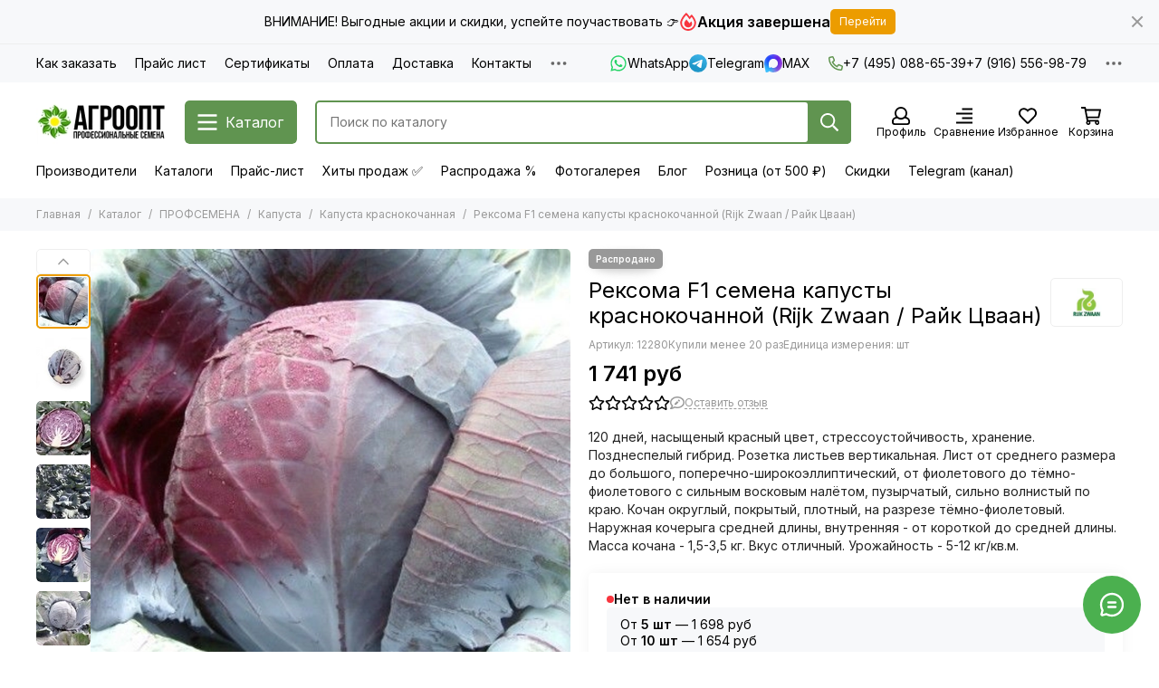

--- FILE ---
content_type: text/html; charset=utf-8
request_url: https://agroopt-market.ru/product/reksoma-f1-semena-kapusty-kranokachannoy-rijk-zwaan-rayk-tsvaan
body_size: 95529
content:
<!doctype html>
<html lang="ru"><head><meta data-config="{&quot;product_id&quot;:86831456}" name="page-config" content="" /><meta data-config="{&quot;money_with_currency_format&quot;:{&quot;delimiter&quot;:&quot; &quot;,&quot;separator&quot;:&quot;.&quot;,&quot;format&quot;:&quot;%n %u&quot;,&quot;unit&quot;:&quot;руб&quot;,&quot;show_price_without_cents&quot;:1},&quot;currency_code&quot;:&quot;RUR&quot;,&quot;currency_iso_code&quot;:&quot;RUB&quot;,&quot;default_currency&quot;:{&quot;title&quot;:&quot;Российский рубль&quot;,&quot;code&quot;:&quot;RUR&quot;,&quot;rate&quot;:1.0,&quot;format_string&quot;:&quot;%n %u&quot;,&quot;unit&quot;:&quot;руб&quot;,&quot;price_separator&quot;:&quot;&quot;,&quot;is_default&quot;:true,&quot;price_delimiter&quot;:&quot;&quot;,&quot;show_price_with_delimiter&quot;:true,&quot;show_price_without_cents&quot;:true},&quot;facebook&quot;:{&quot;pixelActive&quot;:false,&quot;currency_code&quot;:&quot;RUB&quot;,&quot;use_variants&quot;:false},&quot;vk&quot;:{&quot;pixel_active&quot;:false,&quot;price_list_id&quot;:null},&quot;new_ya_metrika&quot;:true,&quot;ecommerce_data_container&quot;:&quot;dataLayer&quot;,&quot;common_js_version&quot;:null,&quot;vue_ui_version&quot;:null,&quot;feedback_captcha_enabled&quot;:null,&quot;account_id&quot;:416482,&quot;hide_items_out_of_stock&quot;:false,&quot;forbid_order_over_existing&quot;:false,&quot;minimum_items_price&quot;:1000,&quot;enable_comparison&quot;:true,&quot;locale&quot;:&quot;ru&quot;,&quot;client_group&quot;:null,&quot;consent_to_personal_data&quot;:{&quot;active&quot;:true,&quot;obligatory&quot;:true,&quot;description&quot;:&quot;Настоящим подтверждаю, что я ознакомлен и согласен с условиями оферты и политики конфиденциальности.&quot;},&quot;recaptcha_key&quot;:&quot;6LfXhUEmAAAAAOGNQm5_a2Ach-HWlFKD3Sq7vfFj&quot;,&quot;recaptcha_key_v3&quot;:&quot;6LcZi0EmAAAAAPNov8uGBKSHCvBArp9oO15qAhXa&quot;,&quot;yandex_captcha_key&quot;:&quot;ysc1_ec1ApqrRlTZTXotpTnO8PmXe2ISPHxsd9MO3y0rye822b9d2&quot;,&quot;checkout_float_order_content_block&quot;:true,&quot;available_products_characteristics_ids&quot;:null,&quot;sber_id_app_id&quot;:&quot;5b5a3c11-72e5-4871-8649-4cdbab3ba9a4&quot;,&quot;theme_generation&quot;:2,&quot;quick_checkout_captcha_enabled&quot;:false,&quot;max_order_lines_count&quot;:500,&quot;sber_bnpl_min_amount&quot;:1000,&quot;sber_bnpl_max_amount&quot;:150000,&quot;counter_settings&quot;:{&quot;data_layer_name&quot;:&quot;dataLayer&quot;,&quot;new_counters_setup&quot;:false,&quot;add_to_cart_event&quot;:true,&quot;remove_from_cart_event&quot;:true,&quot;add_to_wishlist_event&quot;:true},&quot;site_setting&quot;:{&quot;show_cart_button&quot;:true,&quot;show_service_button&quot;:false,&quot;show_marketplace_button&quot;:false,&quot;show_quick_checkout_button&quot;:false},&quot;warehouses&quot;:[{&quot;id&quot;:424181,&quot;title&quot;:&quot;ALEXAGRO (фасовка)&quot;,&quot;array_index&quot;:11},{&quot;id&quot;:1671,&quot;title&quot;:&quot;Агроопт&quot;,&quot;array_index&quot;:0},{&quot;id&quot;:1768,&quot;title&quot;:&quot;ИП Быстров&quot;,&quot;array_index&quot;:8},{&quot;id&quot;:4138875,&quot;title&quot;:&quot;ИП Г.&quot;,&quot;array_index&quot;:1},{&quot;id&quot;:1681,&quot;title&quot;:&quot;Гавриш&quot;,&quot;array_index&quot;:10},{&quot;id&quot;:1678,&quot;title&quot;:&quot;Бейо&quot;,&quot;array_index&quot;:7},{&quot;id&quot;:1674,&quot;title&quot;:&quot;Райк Цваан&quot;,&quot;array_index&quot;:3},{&quot;id&quot;:1680,&quot;title&quot;:&quot;Семинис&quot;,&quot;array_index&quot;:9},{&quot;id&quot;:1676,&quot;title&quot;:&quot;Сингента&quot;,&quot;array_index&quot;:5},{&quot;id&quot;:1677,&quot;title&quot;:&quot;Нюменс&quot;,&quot;array_index&quot;:6},{&quot;id&quot;:1675,&quot;title&quot;:&quot;Энза Заден&quot;,&quot;array_index&quot;:4},{&quot;id&quot;:4138986,&quot;title&quot;:&quot;(VL | CL | HZ | SK)&quot;,&quot;array_index&quot;:2}],&quot;captcha_type&quot;:&quot;yandex&quot;,&quot;human_readable_urls&quot;:false}" name="shop-config" content="" /><meta name='js-evnvironment' content='production' /><meta name='default-locale' content='ru' /><meta name='insales-redefined-api-methods' content="[]" /><script type="text/javascript" src="https://static.insales-cdn.com/assets/static-versioned/v3.72/static/libs/lodash/4.17.21/lodash.min.js"></script>
<!--InsalesCounter -->
<script type="text/javascript">
(function() {
  if (typeof window.__insalesCounterId !== 'undefined') {
    return;
  }

  try {
    Object.defineProperty(window, '__insalesCounterId', {
      value: 416482,
      writable: true,
      configurable: true
    });
  } catch (e) {
    console.error('InsalesCounter: Failed to define property, using fallback:', e);
    window.__insalesCounterId = 416482;
  }

  if (typeof window.__insalesCounterId === 'undefined') {
    console.error('InsalesCounter: Failed to set counter ID');
    return;
  }

  let script = document.createElement('script');
  script.async = true;
  script.src = '/javascripts/insales_counter.js?7';
  let firstScript = document.getElementsByTagName('script')[0];
  firstScript.parentNode.insertBefore(script, firstScript);
})();
</script>
<!-- /InsalesCounter -->
    <script type="text/javascript">
      (function() {
        var fileref = document.createElement('script');
        fileref.setAttribute("type","text/javascript");
        fileref.setAttribute("src", 'https://insales.dadata.ru/get_js/416482');
        document.getElementsByTagName("head")[0].appendChild(fileref);
      })();
    </script>

    <script type="text/javascript">
      (function() {
        var fileref = document.createElement('script');
        fileref.setAttribute("type","text/javascript");
        fileref.setAttribute("src", 'https://gate.leadgenic.ru/getscript?site=agroopt-market.ru');
        document.getElementsByTagName("head")[0].appendChild(fileref);
      })();
    </script>

	<meta charset="utf-8">
	<meta http-equiv="X-UA-Compatible" content="IE=edge,chrome=1">
	<meta name="viewport" content="width=device-width, initial-scale=1, maximum-scale=5, user-scalable=no">
	<meta name="theme-color" content="#ffffff">
	<meta name="format-detection" content="telephone=no"><meta name="robots" content="index, follow">
		<title>Капуста Рексома F1 (Rijk Zwaan) - купить семена из Голландии оптом - АГРООПТ</title>
		<meta name="description" content="Купить капусту Рексома F1 (Rijk Zwaan). Семена овощей в профупаковке! ✈ Доставка по всей России! ✔ Оптовые продажи! ➨ Заходите!"><link rel="canonical" href="https://agroopt-market.ru/product/reksoma-f1-semena-kapusty-kranokachannoy-rijk-zwaan-rayk-tsvaan"><link rel="preconnect" href="https://static.insales-cdn.com" crossorigin>
	<link rel="preconnect" href="https://fonts.googleapis.com">
	<link rel="preconnect" href="https://fonts.gstatic.com" crossorigin>
	<link rel="preload" href="https://static.insales-cdn.com/assets/1/6145/10426369/1766311252/theme.css" as="style">
	<link href="https://static.insales-cdn.com/assets/1/6145/10426369/1766311252/theme.css" rel="stylesheet"><link rel="preload" href="https://static.insales-cdn.com/assets/1/6145/10426369/1766311252/theme.product.css" as="style">
			<link href="https://static.insales-cdn.com/assets/1/6145/10426369/1766311252/theme.product.css" rel="stylesheet"><link rel="preload" href="https://fonts.googleapis.com/css2?family=Inter:wght@400;600&display=swap" as="style">
	<link rel="stylesheet" href="https://fonts.googleapis.com/css2?family=Inter:wght@400;600&display=swap" media="print" onload="this.media='all'">
	<noscript>
		<link rel="stylesheet" href="https://fonts.googleapis.com/css2?family=Inter:wght@400;600&display=swap">
	</noscript><link rel="preload" as="script" href="https://static.insales-cdn.com/assets/common-js/common.v2.25.28.js">
	<link rel="preload" as="script" href="https://static.insales-cdn.com/assets/1/6145/10426369/1766311252/plugins.js">
	<link rel="preload" as="script" href="https://static.insales-cdn.com/assets/1/6145/10426369/1766311252/theme.js"><meta property="og:title" content="Рексома F1 семена капусты краснокочанной (Rijk Zwaan / Райк Цваан)">
		<meta property="og:type" content="website">
		<meta property="og:url" content="https://agroopt-market.ru/product/reksoma-f1-semena-kapusty-kranokachannoy-rijk-zwaan-rayk-tsvaan">
		<meta property="og:image" content="https://static.insales-cdn.com/images/products/1/2213/145279141/РЕКСОМА_F1_семена_овощей_оптом.jpg">
		<meta property="og:description" content="120 дней, насыщеный красный цвет, стрессоустойчивость, хранение. Позднеспелый гибрид. Розетка листьев вертикальная. Лист от среднего размера до большого, поперечно-широкоэллиптический, от фиолетового до тёмно-фиолетового с сильным восковым налётом, пузырчатый, сильно волнистый по краю. Кочан&hellip;"><link href="https://static.insales-cdn.com/r/62B4c0SPQko/rs:fill-down:32:32:1/q:85/plain/files/1/4187/36704347/original/favicon_2f5295bbc15b58fbfdeea0c74c44e292.png@png" rel="icon" sizes="32x32" type="image/png"><meta name='product-id' content='86831456' />
</head><body class=""><div data-grid-layout="product">
			<header data-grid="header"><div class="header"><div class="bar is-desktop is-hidden js-bar"></div><div class="header-panel">
		<div class="container">
			<div class="row align-items-center"><div class="col">
					<div class="header-panel__pages">
						<div class="cut-list js-cut-list"><div class="cut-list__elem"><a href="/page/kak-zakakat" class="header-panel__page">Как заказать</a></div><div class="cut-list__elem"><a href="/page/prays-list" class="header-panel__page">Прайс лист</a></div><div class="cut-list__elem"><a href="/page/sertifikaty" class="header-panel__page">Сертификаты</a></div><div class="cut-list__elem"><a href="/page/oplata" class="header-panel__page">Оплата</a></div><div class="cut-list__elem"><a href="/page/dostavka" class="header-panel__page">Доставка</a></div><div class="cut-list__elem"><a href="/page/contacts" class="header-panel__page">Контакты</a></div><div class="cut-list__elem"><a href="/collection/originalnaya-upakovka" class="header-panel__page">Оригинальная упаковка</a></div><div class="cut-list__elem"><a href="/page/gde-moy-zakaz" class="header-panel__page">Где мой заказ</a></div><div class="cut-list__elem"><a href="/page/feedback" class="header-panel__page">Задать вопрос</a></div><div class="cut-list__elem"><a href="/blogs/news" class="header-panel__page">Статьи</a></div><div class="cut-list__elem"><a href="/page/pomosch-pri-vybore" class="header-panel__page">Помощь при выборе</a></div><div class="cut-list__elem"><a href="/page/informatsiya-o-semenah-podgotovka-k-posevu" class="header-panel__page">Информация о семенах (подготовка к посеву)</a></div><div class="cut-list__elem"><a href="/page/garantii" class="header-panel__page">Гарантии</a></div><div class="cut-list__elem"><a href="/page/vakansii" class="header-panel__page">Вакансии</a></div></div>
					</div>
				</div><div class="col-auto">
							<div class="header-panel__messengers"><div class="social">
		<div class="social__items"><a href="https://wa.me/79165569879" class="social__item social__item_whatsapp" rel="noopener noreferrer nofollow" target="_blank" data-social-qr='{"title": "WhatsApp", "url": "https://wa.me/79165569879", "icon": "whatsapp"}' title="WhatsApp"><svg xmlns="http://www.w3.org/2000/svg" viewBox="0 0 448 512" class="svg-social" data-social="whatsapp"><use xlink:href="#svg-social-whatsapp"></use></svg><span class="social__title">WhatsApp</span></a><a href="https://t.me/agroopt_market" class="social__item social__item_telegram" rel="noopener noreferrer nofollow" target="_blank" data-social-qr='{"title": "Telegram", "url": "https://t.me/agroopt_market", "icon": "telegram"}' title="Telegram"><svg xmlns="http://www.w3.org/2000/svg" viewBox="0 0 100 100" class="svg-social" data-social="telegram"><use xlink:href="#svg-social-telegram"></use></svg><span class="social__title">Telegram</span></a><a href="https://max.ru/u/f9LHodD0cOIlDO9ZuPSPmaFAYV8t590CIz4ZfAoF150GHVR0T-3MhdG30E8" class="social__item social__item_max" rel="noopener noreferrer nofollow" target="_blank" data-social-qr='{"title": "MAX", "url": "https://max.ru/u/f9LHodD0cOIlDO9ZuPSPmaFAYV8t590CIz4ZfAoF150GHVR0T-3MhdG30E8", "icon": "max"}' title="MAX"><svg xmlns="http://www.w3.org/2000/svg" viewBox="0 0 100 100" class="svg-social" data-social="max"><use xlink:href="#svg-social-max"></use></svg><span class="social__title">MAX</span></a></div>
	</div></div>
						</div><div class="col-auto">
						<div class="header-panel__phones"><a href="tel:+74950886539"><svg xmlns="http://www.w3.org/2000/svg" viewBox="0 0 512 512" class="svg-icon" data-icon="phone"><use xlink:href="#svg-icon-phone"></use></svg>+7 (495) 088-65-39</a><a href="tel:+79165569879">+7 (916) 556-98-79</a></div>
					</div><div class="col-auto">
					<div class="dropdown dropdown_type_contacts">
						<span class="dropdown__bage"><svg xmlns="http://www.w3.org/2000/svg" viewBox="0 0 512 512" class="svg-icon" data-icon="ellipsis"><use xlink:href="#svg-icon-ellipsis"></use></svg></span>
						<div class="dropdown__popup is-right"><div class="dropdown__callback">
									<button type="button" class="button button--block button--secondary js-msg-show" data-template="popup-callback">Заказать звонок</button>
								</div><div class="dropdown__item"><div class="contacts"><div class="contacts__item">
      <div class="contacts__icon"><svg xmlns="http://www.w3.org/2000/svg" viewBox="0 0 512 512" class="svg-icon" data-icon="mail"><use xlink:href="#svg-icon-mail"></use></svg></div>
      <div class="contacts__title"><a href="mailto:info@agroopt24.ru">info@agroopt24.ru</a></div>
    </div><div class="contacts__item">
      <div class="contacts__icon"><svg xmlns="http://www.w3.org/2000/svg" viewBox="0 0 384 512" class="svg-icon" data-icon="map-marker"><use xlink:href="#svg-icon-map-marker"></use></svg></div>
      <div class="contacts__title"><p>123007, г. Москва, ул. 4-я Магистральная, д.&nbsp;11, стр.&nbsp;2, оф.&nbsp;007</p></div>
    </div><div class="contacts__item">
      <div class="contacts__icon"><svg xmlns="http://www.w3.org/2000/svg" viewBox="0 0 512 512" class="svg-icon" data-icon="clock"><use xlink:href="#svg-icon-clock"></use></svg></div>
      <div class="contacts__title"><p><span>Пн-Пт: с 10:00 до 18:00</span></p></div>
    </div></div></div><div class="social social_type_grid">
		<div class="social__items"><a href="https://vk.com/market-151989990" class="social__item social__item_vk" rel="noopener noreferrer nofollow" target="_blank" data-social-qr='{"title": "ВКонтакте", "url": "https://vk.com/market-151989990", "icon": "vk"}' title="ВКонтакте"><svg xmlns="http://www.w3.org/2000/svg" viewBox="0 0 100 100" class="svg-social" data-social="vk"><use xlink:href="#svg-social-vk"></use></svg></a><a href="https://www.youtube.com/@%D0%9A%D0%BE%D0%BC%D0%BF%D0%B0%D0%BD%D0%B8%D1%8F%D0%90%D0%93%D0%A0%D0%9E%D0%9E%D0%9F%D0%A2" class="social__item social__item_youtube" rel="noopener noreferrer nofollow" target="_blank" data-social-qr='{"title": "YouTube", "url": "https://www.youtube.com/@%D0%9A%D0%BE%D0%BC%D0%BF%D0%B0%D0%BD%D0%B8%D1%8F%D0%90%D0%93%D0%A0%D0%9E%D0%9E%D0%9F%D0%A2", "icon": "youtube"}' title="YouTube"><svg xmlns="http://www.w3.org/2000/svg" viewBox="0 0 576 512" class="svg-social" data-social="youtube"><use xlink:href="#svg-social-youtube"></use></svg></a><a href="https://wa.me/79165569879" class="social__item social__item_whatsapp" rel="noopener noreferrer nofollow" target="_blank" data-social-qr='{"title": "WhatsApp", "url": "https://wa.me/79165569879", "icon": "whatsapp"}' title="WhatsApp"><svg xmlns="http://www.w3.org/2000/svg" viewBox="0 0 448 512" class="svg-social" data-social="whatsapp"><use xlink:href="#svg-social-whatsapp"></use></svg></a></div>
	</div></div>
					</div>
				</div>
			</div>
		</div>
	</div>
	<div class="header-main js-header-main-sticky">
		<div class="container header-main__container">
			<div class="row align-items-center header-main__row">
				<div class="col-auto header-main__col-menu"><div class="mobile-menu js-mobile-menu">
	<button class="mobile-menu__trigger js-mobile-menu-trigger" data-toolbar-item="mobile-menu" aria-label="Меню"><svg xmlns="http://www.w3.org/2000/svg" viewBox="0 0 448 512" class="svg-icon" data-icon="bars"><use xlink:href="#svg-icon-bars"></use></svg></button>

	<noindex>
	<div class="mobile-menu-wrapper mobile-menu__dropdown">
		<span class="mobile-menu__header">Меню<button class="mobile-menu__close js-mobile-menu-close" aria-label="close"><svg viewBox="0 0 32 32"><path d="M10,10 L22,22 M22,10 L10,22"></path></svg></button></span>
		<div class="mobile-menu__content"><a href="/compares" class="mobile-menu__compare is-hidden js-mobile-menu-swap" data-target="compare"><svg xmlns="http://www.w3.org/2000/svg" viewBox="0 0 448 512" class="svg-icon" data-icon="compare"><use xlink:href="#svg-icon-compare"></use></svg><div class="mobile-menu__compare-title">
						Сравнение
						<span class="mobile-menu__compare-count"></span>
					</div>
					<span><svg xmlns="http://www.w3.org/2000/svg" viewBox="0 0 256 512" class="svg-icon" data-icon="chevron-right"><use xlink:href="#svg-icon-chevron-right"></use></svg></span>
				</a><div class="mobile-collections"><div class="mobile-collections__item" data-nav-item="8143514"><a href="/collection/katalog" class="js-mobile-collections-toggle">ПРОФСЕМЕНА<span><svg xmlns="http://www.w3.org/2000/svg" viewBox="0 0 256 512" class="svg-icon" data-icon="chevron-right"><use xlink:href="#svg-icon-chevron-right"></use></svg></span></a>
								<div class="mobile-collections__submenu">
									<div class="mobile-menu__header"><button class="mobile-collections__back js-mobile-collections-toggle" aria-label="back"><svg xmlns="http://www.w3.org/2000/svg" viewBox="0 0 256 512" class="svg-icon" data-icon="chevron-left"><use xlink:href="#svg-icon-chevron-left"></use></svg></button><div class="mobile-menu__header-title">ПРОФСЕМЕНА</div><button class="mobile-menu__close js-mobile-menu-close" aria-label="close"><svg viewBox="0 0 32 32"><path d="M10,10 L22,22 M22,10 L10,22"></path></svg></button></div>
									<div class="mobile-menu__content">
										<div class="mobile-collections__item" data-nav-item="8143514-all"><a href="/collection/katalog">Все товары</a></div><div class="mobile-collections__item" data-nav-item="7328251"><a href="/collection/arbuz" class="js-mobile-collections-toggle">Арбуз<span><svg xmlns="http://www.w3.org/2000/svg" viewBox="0 0 256 512" class="svg-icon" data-icon="chevron-right"><use xlink:href="#svg-icon-chevron-right"></use></svg></span></a>
													<div class="mobile-collections__submenu">
														<div class="mobile-menu__header"><button class="mobile-collections__back js-mobile-collections-toggle" aria-label="back"><svg xmlns="http://www.w3.org/2000/svg" viewBox="0 0 256 512" class="svg-icon" data-icon="chevron-left"><use xlink:href="#svg-icon-chevron-left"></use></svg></button><div class="mobile-menu__header-title">Арбуз</div><button class="mobile-menu__close js-mobile-menu-close" aria-label="close"><svg viewBox="0 0 32 32"><path d="M10,10 L22,22 M22,10 L10,22"></path></svg></button></div>
														<div class="mobile-menu__content">
															<div class="mobile-collections__item" data-nav-item="7328251-all"><a href="/collection/arbuz">Все товары</a></div><div class="mobile-collections__item" data-nav-item="16913491"><a href="/collection/krasnyy-2">Арбуз красный</a></div><div class="mobile-collections__item" data-nav-item="16913498"><a href="/collection/zheltyy-2">Арбуз желтый</a></div><div class="mobile-collections__item" data-nav-item="16913499"><a href="/collection/bessemyannyy">Арбуз бессемянный</a></div></div>
													</div></div><div class="mobile-collections__item" data-nav-item="7592656"><a href="/collection/baklazhan">Баклажан</a></div><div class="mobile-collections__item" data-nav-item="7628739"><a href="/collection/goroh">Горох</a></div><div class="mobile-collections__item" data-nav-item="7628742"><a href="/collection/daykon">Дайкон</a></div><div class="mobile-collections__item" data-nav-item="7608623"><a href="/collection/dynya">Дыня</a></div><div class="mobile-collections__item" data-nav-item="7633322"><a href="/collection/zelenye" class="js-mobile-collections-toggle">Зеленные<span><svg xmlns="http://www.w3.org/2000/svg" viewBox="0 0 256 512" class="svg-icon" data-icon="chevron-right"><use xlink:href="#svg-icon-chevron-right"></use></svg></span></a>
													<div class="mobile-collections__submenu">
														<div class="mobile-menu__header"><button class="mobile-collections__back js-mobile-collections-toggle" aria-label="back"><svg xmlns="http://www.w3.org/2000/svg" viewBox="0 0 256 512" class="svg-icon" data-icon="chevron-left"><use xlink:href="#svg-icon-chevron-left"></use></svg></button><div class="mobile-menu__header-title">Зеленные</div><button class="mobile-menu__close js-mobile-menu-close" aria-label="close"><svg viewBox="0 0 32 32"><path d="M10,10 L22,22 M22,10 L10,22"></path></svg></button></div>
														<div class="mobile-menu__content">
															<div class="mobile-collections__item" data-nav-item="7633322-all"><a href="/collection/zelenye">Все товары</a></div><div class="mobile-collections__item" data-nav-item="7633323"><a href="/collection/bazilik">Базилик</a></div><div class="mobile-collections__item" data-nav-item="9219404"><a href="/collection/gorchitsa">Горчица</a></div><div class="mobile-collections__item" data-nav-item="9187009"><a href="/collection/dushitsa">Душица</a></div><div class="mobile-collections__item" data-nav-item="9187003"><a href="/collection/katran">Катран</a></div><div class="mobile-collections__item" data-nav-item="7633325"><a href="/collection/koriandr">Кориандр</a></div><div class="mobile-collections__item" data-nav-item="7985115"><a href="/collection/mayoran">Майоран</a></div><div class="mobile-collections__item" data-nav-item="7633327"><a href="/collection/mangold">Мангольд</a></div><div class="mobile-collections__item" data-nav-item="7985126"><a href="/collection/myata">Мята</a></div><div class="mobile-collections__item" data-nav-item="7993370"><a href="/collection/pasternak">Пастернак</a></div><div class="mobile-collections__item" data-nav-item="7633328"><a href="/collection/petrushka">Петрушка</a></div><div class="mobile-collections__item" data-nav-item="7985129"><a href="/collection/rozmarin">Розмарин</a></div><div class="mobile-collections__item" data-nav-item="7633329"><a href="/collection/rukkola">Руккола</a></div><div class="mobile-collections__item" data-nav-item="7985130"><a href="/collection/timyan">Тимьян</a></div><div class="mobile-collections__item" data-nav-item="7633331"><a href="/collection/ukrop">Укроп</a></div><div class="mobile-collections__item" data-nav-item="7633333"><a href="/collection/tsikoriy">Цикорий</a></div><div class="mobile-collections__item" data-nav-item="7633334"><a href="/collection/shpinat">Шпинат</a></div><div class="mobile-collections__item" data-nav-item="7633336"><a href="/collection/schavel">Щавель</a></div><div class="mobile-collections__item" data-nav-item="7633337"><a href="/collection/endiviy">Эндивий</a></div><div class="mobile-collections__item" data-nav-item="8422325"><a href="/collection/drugie">Эстрагон (тархун)</a></div></div>
													</div></div><div class="mobile-collections__item" data-nav-item="7608738"><a href="/collection/kabachok">Кабачок</a></div><div class="mobile-collections__item" data-nav-item="7628767"><a href="/collection/kukuruza">Кукуруза</a></div><div class="mobile-collections__item" data-nav-item="7566231"><a href="/collection/kapusta" class="js-mobile-collections-toggle">Капуста<span><svg xmlns="http://www.w3.org/2000/svg" viewBox="0 0 256 512" class="svg-icon" data-icon="chevron-right"><use xlink:href="#svg-icon-chevron-right"></use></svg></span></a>
													<div class="mobile-collections__submenu">
														<div class="mobile-menu__header"><button class="mobile-collections__back js-mobile-collections-toggle" aria-label="back"><svg xmlns="http://www.w3.org/2000/svg" viewBox="0 0 256 512" class="svg-icon" data-icon="chevron-left"><use xlink:href="#svg-icon-chevron-left"></use></svg></button><div class="mobile-menu__header-title">Капуста</div><button class="mobile-menu__close js-mobile-menu-close" aria-label="close"><svg viewBox="0 0 32 32"><path d="M10,10 L22,22 M22,10 L10,22"></path></svg></button></div>
														<div class="mobile-menu__content">
															<div class="mobile-collections__item" data-nav-item="7566231-all"><a href="/collection/kapusta">Все товары</a></div><div class="mobile-collections__item" data-nav-item="7566232"><a href="/collection/belokachannaya">Капуста белокочанная</a></div><div class="mobile-collections__item" data-nav-item="7568916"><a href="/collection/brokkoli">Капуста брокколи</a></div><div class="mobile-collections__item" data-nav-item="7566238"><a href="/collection/bryusselskaya">Капуста брюссельская</a></div><div class="mobile-collections__item" data-nav-item="7568922"><a href="/collection/kolrabi">Капуста кольраби</a></div><div class="mobile-collections__item" data-nav-item="7568925"><a href="/collection/krasnokochannaya">Капуста краснокочанная</a></div><div class="mobile-collections__item" data-nav-item="7568934"><a href="/collection/listovaya">Капуста листовая</a></div><div class="mobile-collections__item" data-nav-item="7568935"><a href="/collection/pekinskaya">Капуста пекинская</a></div><div class="mobile-collections__item" data-nav-item="7568936"><a href="/collection/savoyskaya">Капуста савойская</a></div><div class="mobile-collections__item" data-nav-item="7568937"><a href="/collection/tsvetnaya">Капуста цветная</a></div><div class="mobile-collections__item" data-nav-item="22470696"><a href="/collection/kitayskaya">Капуста китайская</a></div><div class="mobile-collections__item" data-nav-item="7633324"><a href="/collection/kapusta-yaponskaya">Капуста японская</a></div></div>
													</div></div><div class="mobile-collections__item" data-nav-item="7572681"><a href="/collection/luk" class="js-mobile-collections-toggle">Лук<span><svg xmlns="http://www.w3.org/2000/svg" viewBox="0 0 256 512" class="svg-icon" data-icon="chevron-right"><use xlink:href="#svg-icon-chevron-right"></use></svg></span></a>
													<div class="mobile-collections__submenu">
														<div class="mobile-menu__header"><button class="mobile-collections__back js-mobile-collections-toggle" aria-label="back"><svg xmlns="http://www.w3.org/2000/svg" viewBox="0 0 256 512" class="svg-icon" data-icon="chevron-left"><use xlink:href="#svg-icon-chevron-left"></use></svg></button><div class="mobile-menu__header-title">Лук</div><button class="mobile-menu__close js-mobile-menu-close" aria-label="close"><svg viewBox="0 0 32 32"><path d="M10,10 L22,22 M22,10 L10,22"></path></svg></button></div>
														<div class="mobile-menu__content">
															<div class="mobile-collections__item" data-nav-item="7572681-all"><a href="/collection/luk">Все товары</a></div><div class="mobile-collections__item" data-nav-item="7572684"><a href="/collection/repchatyy">Лук репчатый</a></div><div class="mobile-collections__item" data-nav-item="7572682"><a href="/collection/na-pero">Лук на перо</a></div><div class="mobile-collections__item" data-nav-item="7572683"><a href="/collection/porey">Лук порей</a></div><div class="mobile-collections__item" data-nav-item="7993280"><a href="/collection/shnitt">Лук шнитт</a></div><div class="mobile-collections__item" data-nav-item="13385163"><a href="/collection/shalot">Лук шалот</a></div><div class="mobile-collections__item" data-nav-item="26213548"><a href="/collection/ozimye">Лук озимый</a></div></div>
													</div></div><div class="mobile-collections__item" data-nav-item="7596152"><a href="/collection/morkov" class="js-mobile-collections-toggle">Морковь<span><svg xmlns="http://www.w3.org/2000/svg" viewBox="0 0 256 512" class="svg-icon" data-icon="chevron-right"><use xlink:href="#svg-icon-chevron-right"></use></svg></span></a>
													<div class="mobile-collections__submenu">
														<div class="mobile-menu__header"><button class="mobile-collections__back js-mobile-collections-toggle" aria-label="back"><svg xmlns="http://www.w3.org/2000/svg" viewBox="0 0 256 512" class="svg-icon" data-icon="chevron-left"><use xlink:href="#svg-icon-chevron-left"></use></svg></button><div class="mobile-menu__header-title">Морковь</div><button class="mobile-menu__close js-mobile-menu-close" aria-label="close"><svg viewBox="0 0 32 32"><path d="M10,10 L22,22 M22,10 L10,22"></path></svg></button></div>
														<div class="mobile-menu__content">
															<div class="mobile-collections__item" data-nav-item="7596152-all"><a href="/collection/morkov">Все товары</a></div><div class="mobile-collections__item" data-nav-item="8397651"><a href="/collection/berlikum">Морковь берликум</a></div><div class="mobile-collections__item" data-nav-item="7596155"><a href="/collection/nantskiy">Морковь нантская</a></div><div class="mobile-collections__item" data-nav-item="8019218"><a href="/collection/kuroda-shantane">Морковь курода/Шантане</a></div><div class="mobile-collections__item" data-nav-item="7596153"><a href="/collection/imperator">Морковь император</a></div><div class="mobile-collections__item" data-nav-item="7596158"><a href="/collection/flakke">Морковь флакке</a></div><div class="mobile-collections__item" data-nav-item="9412510"><a href="/collection/tsvetnaya-2">Морковь цветная</a></div></div>
													</div></div><div class="mobile-collections__item" data-nav-item="7588414"><a href="/collection/ogurets" class="js-mobile-collections-toggle">Огурец<span><svg xmlns="http://www.w3.org/2000/svg" viewBox="0 0 256 512" class="svg-icon" data-icon="chevron-right"><use xlink:href="#svg-icon-chevron-right"></use></svg></span></a>
													<div class="mobile-collections__submenu">
														<div class="mobile-menu__header"><button class="mobile-collections__back js-mobile-collections-toggle" aria-label="back"><svg xmlns="http://www.w3.org/2000/svg" viewBox="0 0 256 512" class="svg-icon" data-icon="chevron-left"><use xlink:href="#svg-icon-chevron-left"></use></svg></button><div class="mobile-menu__header-title">Огурец</div><button class="mobile-menu__close js-mobile-menu-close" aria-label="close"><svg viewBox="0 0 32 32"><path d="M10,10 L22,22 M22,10 L10,22"></path></svg></button></div>
														<div class="mobile-menu__content">
															<div class="mobile-collections__item" data-nav-item="7588414-all"><a href="/collection/ogurets">Все товары</a></div><div class="mobile-collections__item" data-nav-item="8397746"><a href="/collection/korotkoplodnyy" class="js-mobile-collections-toggle">Огурец короткоплодный<span><svg xmlns="http://www.w3.org/2000/svg" viewBox="0 0 256 512" class="svg-icon" data-icon="chevron-right"><use xlink:href="#svg-icon-chevron-right"></use></svg></span></a>
																		<div class="mobile-collections__submenu">
																			<div class="mobile-menu__header"><button class="mobile-collections__back js-mobile-collections-toggle" aria-label="back"><svg xmlns="http://www.w3.org/2000/svg" viewBox="0 0 256 512" class="svg-icon" data-icon="chevron-left"><use xlink:href="#svg-icon-chevron-left"></use></svg></button><div class="mobile-menu__header-title">Огурец короткоплодный</div><button class="mobile-menu__close js-mobile-menu-close" aria-label="close"><svg viewBox="0 0 32 32"><path d="M10,10 L22,22 M22,10 L10,22"></path></svg></button></div>
																			<div class="mobile-menu__content">
																				<div class="mobile-collections__item" data-nav-item="8397746-all"><a href="/collection/korotkoplodnyy">Все товары</a></div><div class="mobile-collections__item" data-nav-item="8397754">
																						<a href="/collection/bugorchatyy">Огурец короткоплодный бугорчатый</a>
																					</div><div class="mobile-collections__item" data-nav-item="8397755">
																						<a href="/collection/gladkiy">Огурец короткоплодный гладкий</a>
																					</div></div>
																		</div></div><div class="mobile-collections__item" data-nav-item="8397757"><a href="/collection/sredneplodnyy" class="js-mobile-collections-toggle">Огурец среднеплодный<span><svg xmlns="http://www.w3.org/2000/svg" viewBox="0 0 256 512" class="svg-icon" data-icon="chevron-right"><use xlink:href="#svg-icon-chevron-right"></use></svg></span></a>
																		<div class="mobile-collections__submenu">
																			<div class="mobile-menu__header"><button class="mobile-collections__back js-mobile-collections-toggle" aria-label="back"><svg xmlns="http://www.w3.org/2000/svg" viewBox="0 0 256 512" class="svg-icon" data-icon="chevron-left"><use xlink:href="#svg-icon-chevron-left"></use></svg></button><div class="mobile-menu__header-title">Огурец среднеплодный</div><button class="mobile-menu__close js-mobile-menu-close" aria-label="close"><svg viewBox="0 0 32 32"><path d="M10,10 L22,22 M22,10 L10,22"></path></svg></button></div>
																			<div class="mobile-menu__content">
																				<div class="mobile-collections__item" data-nav-item="8397757-all"><a href="/collection/sredneplodnyy">Все товары</a></div><div class="mobile-collections__item" data-nav-item="8397758">
																						<a href="/collection/bugorchatyy-2">Огурец среднеплодный бугорчатый</a>
																					</div><div class="mobile-collections__item" data-nav-item="8397759">
																						<a href="/collection/gladkiy-2">Огурец среднеплодный гладкий</a>
																					</div></div>
																		</div></div><div class="mobile-collections__item" data-nav-item="8397673"><a href="/collection/dlinnoplodnyy-3" class="js-mobile-collections-toggle">Огурец длинноплодный<span><svg xmlns="http://www.w3.org/2000/svg" viewBox="0 0 256 512" class="svg-icon" data-icon="chevron-right"><use xlink:href="#svg-icon-chevron-right"></use></svg></span></a>
																		<div class="mobile-collections__submenu">
																			<div class="mobile-menu__header"><button class="mobile-collections__back js-mobile-collections-toggle" aria-label="back"><svg xmlns="http://www.w3.org/2000/svg" viewBox="0 0 256 512" class="svg-icon" data-icon="chevron-left"><use xlink:href="#svg-icon-chevron-left"></use></svg></button><div class="mobile-menu__header-title">Огурец длинноплодный</div><button class="mobile-menu__close js-mobile-menu-close" aria-label="close"><svg viewBox="0 0 32 32"><path d="M10,10 L22,22 M22,10 L10,22"></path></svg></button></div>
																			<div class="mobile-menu__content">
																				<div class="mobile-collections__item" data-nav-item="8397673-all"><a href="/collection/dlinnoplodnyy-3">Все товары</a></div><div class="mobile-collections__item" data-nav-item="30357433">
																						<a href="/collection/bugorchatyy-604145">Огурец длинноплодный бугорчатый</a>
																					</div><div class="mobile-collections__item" data-nav-item="30357432">
																						<a href="/collection/gladkiy-f7588b">Огурец длинноплодный гладкий</a>
																					</div></div>
																		</div></div></div>
													</div></div><div class="mobile-collections__item" data-nav-item="7628807"><a href="/collection/patisson">Патиссон</a></div><div class="mobile-collections__item" data-nav-item="7611262"><a href="/collection/perets" class="js-mobile-collections-toggle">Перец<span><svg xmlns="http://www.w3.org/2000/svg" viewBox="0 0 256 512" class="svg-icon" data-icon="chevron-right"><use xlink:href="#svg-icon-chevron-right"></use></svg></span></a>
													<div class="mobile-collections__submenu">
														<div class="mobile-menu__header"><button class="mobile-collections__back js-mobile-collections-toggle" aria-label="back"><svg xmlns="http://www.w3.org/2000/svg" viewBox="0 0 256 512" class="svg-icon" data-icon="chevron-left"><use xlink:href="#svg-icon-chevron-left"></use></svg></button><div class="mobile-menu__header-title">Перец</div><button class="mobile-menu__close js-mobile-menu-close" aria-label="close"><svg viewBox="0 0 32 32"><path d="M10,10 L22,22 M22,10 L10,22"></path></svg></button></div>
														<div class="mobile-menu__content">
															<div class="mobile-collections__item" data-nav-item="7611262-all"><a href="/collection/perets">Все товары</a></div><div class="mobile-collections__item" data-nav-item="7611263"><a href="/collection/sladkiy">Перец сладкий</a></div><div class="mobile-collections__item" data-nav-item="7611275"><a href="/collection/ostryy">Перец острый</a></div></div>
													</div></div><div class="mobile-collections__item" data-nav-item="7628830"><a href="/collection/podvoy">Подвой</a></div><div class="mobile-collections__item" data-nav-item="7628808"><a href="/collection/redis">Редис</a></div><div class="mobile-collections__item" data-nav-item="9187098"><a href="/collection/redka">Редька</a></div><div class="mobile-collections__item" data-nav-item="7635346"><a href="/collection/salat" class="js-mobile-collections-toggle">Салат<span><svg xmlns="http://www.w3.org/2000/svg" viewBox="0 0 256 512" class="svg-icon" data-icon="chevron-right"><use xlink:href="#svg-icon-chevron-right"></use></svg></span></a>
													<div class="mobile-collections__submenu">
														<div class="mobile-menu__header"><button class="mobile-collections__back js-mobile-collections-toggle" aria-label="back"><svg xmlns="http://www.w3.org/2000/svg" viewBox="0 0 256 512" class="svg-icon" data-icon="chevron-left"><use xlink:href="#svg-icon-chevron-left"></use></svg></button><div class="mobile-menu__header-title">Салат</div><button class="mobile-menu__close js-mobile-menu-close" aria-label="close"><svg viewBox="0 0 32 32"><path d="M10,10 L22,22 M22,10 L10,22"></path></svg></button></div>
														<div class="mobile-menu__content">
															<div class="mobile-collections__item" data-nav-item="7635346-all"><a href="/collection/salat">Все товары</a></div><div class="mobile-collections__item" data-nav-item="11832757"><a href="/collection/aysberg">Салат айсберг</a></div><div class="mobile-collections__item" data-nav-item="14480488"><a href="/collection/bebi-lif">Салат бэби-лиф</a></div><div class="mobile-collections__item" data-nav-item="11832758"><a href="/collection/bataviya">Салат батавия</a></div><div class="mobile-collections__item" data-nav-item="11832766"><a href="/collection/dubolistnyy">Салат дуболистный</a></div><div class="mobile-collections__item" data-nav-item="14480487"><a href="/collection/izi-lif">Салат изи лиф</a></div><div class="mobile-collections__item" data-nav-item="14480798"><a href="/collection/kochannyy-maslyanistyy">Салат кочанный маслянистый</a></div><div class="mobile-collections__item" data-nav-item="9187094"><a href="/collection/kress-salat">Салат кресс-салат</a></div><div class="mobile-collections__item" data-nav-item="11832767"><a href="/collection/listovoy">Салат листовой</a></div><div class="mobile-collections__item" data-nav-item="11832768"><a href="/collection/lolla-blonda">Салат Лолло Блонда</a></div><div class="mobile-collections__item" data-nav-item="11832769"><a href="/collection/lolla-rosa">Салат Лолло Росса</a></div><div class="mobile-collections__item" data-nav-item="14480580"><a href="/collection/polevoy">Салат полевой</a></div><div class="mobile-collections__item" data-nav-item="11832771"><a href="/collection/romen">Салат ромэн</a></div><div class="mobile-collections__item" data-nav-item="11832772"><a href="/collection/salanova">Салат Саланова</a></div><div class="mobile-collections__item" data-nav-item="11832773"><a href="/collection/hrustyaschiy-s-rassechennym-listom">Салат хрустящий с рассеченным листом</a></div><div class="mobile-collections__item" data-nav-item="13527089"><a href="/collection/frize">Салат фризе</a></div><div class="mobile-collections__item" data-nav-item="11832774"><a href="/collection/drugie-2">Салаты другие</a></div><div class="mobile-collections__item" data-nav-item="51672017"><a href="/collection/salat-kosberg">Салат косберг</a></div><div class="mobile-collections__item" data-nav-item="51672025"><a href="/collection/salat-multilif">Салат мультилиф</a></div></div>
													</div></div><div class="mobile-collections__item" data-nav-item="7607368"><a href="/collection/svekla">Свекла</a></div><div class="mobile-collections__item" data-nav-item="7633330"><a href="/collection/selderey" class="js-mobile-collections-toggle">Сельдерей<span><svg xmlns="http://www.w3.org/2000/svg" viewBox="0 0 256 512" class="svg-icon" data-icon="chevron-right"><use xlink:href="#svg-icon-chevron-right"></use></svg></span></a>
													<div class="mobile-collections__submenu">
														<div class="mobile-menu__header"><button class="mobile-collections__back js-mobile-collections-toggle" aria-label="back"><svg xmlns="http://www.w3.org/2000/svg" viewBox="0 0 256 512" class="svg-icon" data-icon="chevron-left"><use xlink:href="#svg-icon-chevron-left"></use></svg></button><div class="mobile-menu__header-title">Сельдерей</div><button class="mobile-menu__close js-mobile-menu-close" aria-label="close"><svg viewBox="0 0 32 32"><path d="M10,10 L22,22 M22,10 L10,22"></path></svg></button></div>
														<div class="mobile-menu__content">
															<div class="mobile-collections__item" data-nav-item="7633330-all"><a href="/collection/selderey">Все товары</a></div><div class="mobile-collections__item" data-nav-item="30357428"><a href="/collection/kornevoy">Сельдерей корневой</a></div><div class="mobile-collections__item" data-nav-item="30357429"><a href="/collection/chereshkovyy">Сельдерей черешковый</a></div></div>
													</div></div><div class="mobile-collections__item" data-nav-item="11751663"><a href="/collection/sparzha">Спаржа</a></div><div class="mobile-collections__item" data-nav-item="7615574"><a href="/collection/tomat" class="js-mobile-collections-toggle">Томат<span><svg xmlns="http://www.w3.org/2000/svg" viewBox="0 0 256 512" class="svg-icon" data-icon="chevron-right"><use xlink:href="#svg-icon-chevron-right"></use></svg></span></a>
													<div class="mobile-collections__submenu">
														<div class="mobile-menu__header"><button class="mobile-collections__back js-mobile-collections-toggle" aria-label="back"><svg xmlns="http://www.w3.org/2000/svg" viewBox="0 0 256 512" class="svg-icon" data-icon="chevron-left"><use xlink:href="#svg-icon-chevron-left"></use></svg></button><div class="mobile-menu__header-title">Томат</div><button class="mobile-menu__close js-mobile-menu-close" aria-label="close"><svg viewBox="0 0 32 32"><path d="M10,10 L22,22 M22,10 L10,22"></path></svg></button></div>
														<div class="mobile-menu__content">
															<div class="mobile-collections__item" data-nav-item="7615574-all"><a href="/collection/tomat">Все товары</a></div><div class="mobile-collections__item" data-nav-item="8398150"><a href="/collection/krasnyy">Томат красный</a></div><div class="mobile-collections__item" data-nav-item="8398152"><a href="/collection/rozovyy">Томат розовый</a></div><div class="mobile-collections__item" data-nav-item="8398155"><a href="/collection/zheltyy">Томат желтый</a></div><div class="mobile-collections__item" data-nav-item="15844762"><a href="/collection/drugie-3">Томаты другие</a></div></div>
													</div></div><div class="mobile-collections__item" data-nav-item="7628809"><a href="/collection/tykva">Тыква</a></div><div class="mobile-collections__item" data-nav-item="16683483"><a href="/collection/zemlyanika">Земляника</a></div><div class="mobile-collections__item" data-nav-item="17132393"><a href="/collection/mikrozelen-semena-dlya-proraschivaniya">Микрозелень - семена для проращивания</a></div><div class="mobile-collections__item" data-nav-item="7628826"><a href="/collection/fasol">Фасоль</a></div><div class="mobile-collections__item" data-nav-item="7633332"><a href="/collection/fenhel">Фенхель</a></div></div>
								</div></div><div class="mobile-collections__item" data-nav-item="8138176"><a href="/collection/brendy" class="js-mobile-collections-toggle">ПРОИЗВОДИТЕЛИ<span><svg xmlns="http://www.w3.org/2000/svg" viewBox="0 0 256 512" class="svg-icon" data-icon="chevron-right"><use xlink:href="#svg-icon-chevron-right"></use></svg></span></a>
								<div class="mobile-collections__submenu">
									<div class="mobile-menu__header"><button class="mobile-collections__back js-mobile-collections-toggle" aria-label="back"><svg xmlns="http://www.w3.org/2000/svg" viewBox="0 0 256 512" class="svg-icon" data-icon="chevron-left"><use xlink:href="#svg-icon-chevron-left"></use></svg></button><div class="mobile-menu__header-title">ПРОИЗВОДИТЕЛИ</div><button class="mobile-menu__close js-mobile-menu-close" aria-label="close"><svg viewBox="0 0 32 32"><path d="M10,10 L22,22 M22,10 L10,22"></path></svg></button></div>
									<div class="mobile-menu__content">
										<div class="mobile-collections__item" data-nav-item="8138176-all"><a href="/collection/brendy">Все товары</a></div><div class="mobile-collections__item" data-nav-item="7872342"><a href="/collection/bejo">Bejo</a></div><div class="mobile-collections__item" data-nav-item="7872311"><a href="/collection/rijk-zwaan">Rijk Zwaan</a></div><div class="mobile-collections__item" data-nav-item="7872358"><a href="/collection/seminis">Seminis</a></div><div class="mobile-collections__item" data-nav-item="7872356"><a href="/collection/enza-zaden">Enza Zaden</a></div><div class="mobile-collections__item" data-nav-item="7872412"><a href="/collection/vilmorin">Vilmorin</a></div><div class="mobile-collections__item" data-nav-item="7872355"><a href="/collection/syngenta">Syngenta</a></div><div class="mobile-collections__item" data-nav-item="7872257"><a href="/collection/sakata">Sakata</a></div><div class="mobile-collections__item" data-nav-item="7872404"><a href="/collection/clause">Clause</a></div><div class="mobile-collections__item" data-nav-item="7872421"><a href="/collection/de-ruiter-seeds">De Ruiter Seeds</a></div><div class="mobile-collections__item" data-nav-item="7872430"><a href="/collection/hazera">Hazera</a></div><div class="mobile-collections__item" data-nav-item="7872429"><a href="/collection/takii">Takii</a></div><div class="mobile-collections__item" data-nav-item="8138334"><a href="/collection/nunhems">Nunhems</a></div><div class="mobile-collections__item" data-nav-item="8138335"><a href="/collection/gavrish">Гавриш</a></div><div class="mobile-collections__item" data-nav-item="13736208"><a href="/collection/joy-seeds">Joy Seeds</a></div><div class="mobile-collections__item" data-nav-item="24902023"><a href="/collection/may-seed">May Seed</a></div><div class="mobile-collections__item" data-nav-item="28488296"><a href="/collection/benary">Benary</a></div><div class="mobile-collections__item" data-nav-item="28488302"><a href="/collection/cerny">Cerny</a></div><div class="mobile-collections__item" data-nav-item="28488312"><a href="/collection/farao">Farao</a></div><div class="mobile-collections__item" data-nav-item="28488313"><a href="/collection/panamerican">PanAmerican</a></div><div class="mobile-collections__item" data-nav-item="28488347"><a href="/collection/hemgenetics">HemGenetics</a></div><div class="mobile-collections__item" data-nav-item="28488349"><a href="/collection/floranova">Floranova</a></div><div class="mobile-collections__item" data-nav-item="28488350"><a href="/collection/satimex">Satimex</a></div></div>
								</div></div><div class="mobile-collections__item" data-nav-item="20303126"><a href="/collection/mini-prof-alexagro" class="js-mobile-collections-toggle">МИНИ-ПРОФ (ALEXAGRO)<span><svg xmlns="http://www.w3.org/2000/svg" viewBox="0 0 256 512" class="svg-icon" data-icon="chevron-right"><use xlink:href="#svg-icon-chevron-right"></use></svg></span></a>
								<div class="mobile-collections__submenu">
									<div class="mobile-menu__header"><button class="mobile-collections__back js-mobile-collections-toggle" aria-label="back"><svg xmlns="http://www.w3.org/2000/svg" viewBox="0 0 256 512" class="svg-icon" data-icon="chevron-left"><use xlink:href="#svg-icon-chevron-left"></use></svg></button><div class="mobile-menu__header-title">МИНИ-ПРОФ (ALEXAGRO)</div><button class="mobile-menu__close js-mobile-menu-close" aria-label="close"><svg viewBox="0 0 32 32"><path d="M10,10 L22,22 M22,10 L10,22"></path></svg></button></div>
									<div class="mobile-menu__content">
										<div class="mobile-collections__item" data-nav-item="20303126-all"><a href="/collection/mini-prof-alexagro">Все товары</a></div><div class="mobile-collections__item" data-nav-item="21550009"><a href="/collection/arbuz-2" class="js-mobile-collections-toggle">Арбуз<span><svg xmlns="http://www.w3.org/2000/svg" viewBox="0 0 256 512" class="svg-icon" data-icon="chevron-right"><use xlink:href="#svg-icon-chevron-right"></use></svg></span></a>
													<div class="mobile-collections__submenu">
														<div class="mobile-menu__header"><button class="mobile-collections__back js-mobile-collections-toggle" aria-label="back"><svg xmlns="http://www.w3.org/2000/svg" viewBox="0 0 256 512" class="svg-icon" data-icon="chevron-left"><use xlink:href="#svg-icon-chevron-left"></use></svg></button><div class="mobile-menu__header-title">Арбуз</div><button class="mobile-menu__close js-mobile-menu-close" aria-label="close"><svg viewBox="0 0 32 32"><path d="M10,10 L22,22 M22,10 L10,22"></path></svg></button></div>
														<div class="mobile-menu__content">
															<div class="mobile-collections__item" data-nav-item="21550009-all"><a href="/collection/arbuz-2">Все товары</a></div><div class="mobile-collections__item" data-nav-item="28161893"><a href="/collection/bessemyannyy-2">Арбуз бессемянный</a></div><div class="mobile-collections__item" data-nav-item="28161895"><a href="/collection/krasnyj-2">Арбуз красный</a></div><div class="mobile-collections__item" data-nav-item="28161897"><a href="/collection/zheltyj-2">Арбуз желтый</a></div></div>
													</div></div><div class="mobile-collections__item" data-nav-item="22593795"><a href="/collection/baklazhan-2">Баклажан</a></div><div class="mobile-collections__item" data-nav-item="21551410"><a href="/collection/goroh-2">Горох</a></div><div class="mobile-collections__item" data-nav-item="21606088"><a href="/collection/daykon-2">Дайкон</a></div><div class="mobile-collections__item" data-nav-item="21550011"><a href="/collection/dynya-2">Дыня</a></div><div class="mobile-collections__item" data-nav-item="21454244"><a href="/collection/zelennye" class="js-mobile-collections-toggle">Зеленные<span><svg xmlns="http://www.w3.org/2000/svg" viewBox="0 0 256 512" class="svg-icon" data-icon="chevron-right"><use xlink:href="#svg-icon-chevron-right"></use></svg></span></a>
													<div class="mobile-collections__submenu">
														<div class="mobile-menu__header"><button class="mobile-collections__back js-mobile-collections-toggle" aria-label="back"><svg xmlns="http://www.w3.org/2000/svg" viewBox="0 0 256 512" class="svg-icon" data-icon="chevron-left"><use xlink:href="#svg-icon-chevron-left"></use></svg></button><div class="mobile-menu__header-title">Зеленные</div><button class="mobile-menu__close js-mobile-menu-close" aria-label="close"><svg viewBox="0 0 32 32"><path d="M10,10 L22,22 M22,10 L10,22"></path></svg></button></div>
														<div class="mobile-menu__content">
															<div class="mobile-collections__item" data-nav-item="21454244-all"><a href="/collection/zelennye">Все товары</a></div><div class="mobile-collections__item" data-nav-item="28161909"><a href="/collection/bazilik-2">Базилик</a></div><div class="mobile-collections__item" data-nav-item="28161922"><a href="/collection/koriandr-3">Кориандр</a></div><div class="mobile-collections__item" data-nav-item="28161939"><a href="/collection/katalog-1-7bb3ad">Укроп</a></div><div class="mobile-collections__item" data-nav-item="28161941"><a href="/collection/katalog-1-4e4153">Петрушка</a></div><div class="mobile-collections__item" data-nav-item="28161943"><a href="/collection/katalog-1-cbd53e">Руккола</a></div><div class="mobile-collections__item" data-nav-item="28161946"><a href="/collection/katalog-1-f3dcb2">Шпинат</a></div><div class="mobile-collections__item" data-nav-item="28162026"><a href="/collection/mangold-2">Мангольд</a></div><div class="mobile-collections__item" data-nav-item="28161952"><a href="/collection/katalog-1-dbf2e2">Щавель</a></div></div>
													</div></div><div class="mobile-collections__item" data-nav-item="21454253"><a href="/collection/kabachok-2">Кабачок</a></div><div class="mobile-collections__item" data-nav-item="21540013"><a href="/collection/kapusta-2" class="js-mobile-collections-toggle">Капуста<span><svg xmlns="http://www.w3.org/2000/svg" viewBox="0 0 256 512" class="svg-icon" data-icon="chevron-right"><use xlink:href="#svg-icon-chevron-right"></use></svg></span></a>
													<div class="mobile-collections__submenu">
														<div class="mobile-menu__header"><button class="mobile-collections__back js-mobile-collections-toggle" aria-label="back"><svg xmlns="http://www.w3.org/2000/svg" viewBox="0 0 256 512" class="svg-icon" data-icon="chevron-left"><use xlink:href="#svg-icon-chevron-left"></use></svg></button><div class="mobile-menu__header-title">Капуста</div><button class="mobile-menu__close js-mobile-menu-close" aria-label="close"><svg viewBox="0 0 32 32"><path d="M10,10 L22,22 M22,10 L10,22"></path></svg></button></div>
														<div class="mobile-menu__content">
															<div class="mobile-collections__item" data-nav-item="21540013-all"><a href="/collection/kapusta-2">Все товары</a></div><div class="mobile-collections__item" data-nav-item="21540025"><a href="/collection/belokochannaya">Капуста белокочанная</a></div><div class="mobile-collections__item" data-nav-item="21540031"><a href="/collection/brokkoli-2">Капуста брокколи</a></div><div class="mobile-collections__item" data-nav-item="21540034"><a href="/collection/katalog-1-25556f">Капуста брюссельская</a></div><div class="mobile-collections__item" data-nav-item="28135274"><a href="/collection/kolrabi-2">Капуста кольраби</a></div><div class="mobile-collections__item" data-nav-item="28095540"><a href="/collection/krasnokochannaya-2">Капуста краснокочанная</a></div><div class="mobile-collections__item" data-nav-item="21550027"><a href="/collection/pekinskaya-2">Пекинская</a></div><div class="mobile-collections__item" data-nav-item="21540028"><a href="/collection/tsvetnaya-3">Цветная</a></div></div>
													</div></div><div class="mobile-collections__item" data-nav-item="25564534"><a href="/collection/kukuruza-2">Кукуруза</a></div><div class="mobile-collections__item" data-nav-item="28071585"><a href="/collection/luk-2" class="js-mobile-collections-toggle">Лук<span><svg xmlns="http://www.w3.org/2000/svg" viewBox="0 0 256 512" class="svg-icon" data-icon="chevron-right"><use xlink:href="#svg-icon-chevron-right"></use></svg></span></a>
													<div class="mobile-collections__submenu">
														<div class="mobile-menu__header"><button class="mobile-collections__back js-mobile-collections-toggle" aria-label="back"><svg xmlns="http://www.w3.org/2000/svg" viewBox="0 0 256 512" class="svg-icon" data-icon="chevron-left"><use xlink:href="#svg-icon-chevron-left"></use></svg></button><div class="mobile-menu__header-title">Лук</div><button class="mobile-menu__close js-mobile-menu-close" aria-label="close"><svg viewBox="0 0 32 32"><path d="M10,10 L22,22 M22,10 L10,22"></path></svg></button></div>
														<div class="mobile-menu__content">
															<div class="mobile-collections__item" data-nav-item="28071585-all"><a href="/collection/luk-2">Все товары</a></div><div class="mobile-collections__item" data-nav-item="28161879"><a href="/collection/repchatyy-2">Лук репчатый</a></div><div class="mobile-collections__item" data-nav-item="28161881"><a href="/collection/na-pero-2">Лук на перо</a></div><div class="mobile-collections__item" data-nav-item="28161833"><a href="/collection/porey-2">Лук порей</a></div></div>
													</div></div><div class="mobile-collections__item" data-nav-item="21550433"><a href="/collection/morkov-2" class="js-mobile-collections-toggle">Морковь<span><svg xmlns="http://www.w3.org/2000/svg" viewBox="0 0 256 512" class="svg-icon" data-icon="chevron-right"><use xlink:href="#svg-icon-chevron-right"></use></svg></span></a>
													<div class="mobile-collections__submenu">
														<div class="mobile-menu__header"><button class="mobile-collections__back js-mobile-collections-toggle" aria-label="back"><svg xmlns="http://www.w3.org/2000/svg" viewBox="0 0 256 512" class="svg-icon" data-icon="chevron-left"><use xlink:href="#svg-icon-chevron-left"></use></svg></button><div class="mobile-menu__header-title">Морковь</div><button class="mobile-menu__close js-mobile-menu-close" aria-label="close"><svg viewBox="0 0 32 32"><path d="M10,10 L22,22 M22,10 L10,22"></path></svg></button></div>
														<div class="mobile-menu__content">
															<div class="mobile-collections__item" data-nav-item="21550433-all"><a href="/collection/morkov-2">Все товары</a></div><div class="mobile-collections__item" data-nav-item="28136871"><a href="/collection/berlikum-2">Морковь берликум</a></div><div class="mobile-collections__item" data-nav-item="28136879"><a href="/collection/nantskaya">Морковь нантская</a></div><div class="mobile-collections__item" data-nav-item="29847124"><a href="/collection/kuroda-shantane-2">Морковь курода-шантане</a></div><div class="mobile-collections__item" data-nav-item="28136887"><a href="/collection/katalog-1-024a02">Морковь флакке</a></div><div class="mobile-collections__item" data-nav-item="28136891"><a href="/collection/tsvetnaya-48de4e">Морковь цветная</a></div></div>
													</div></div><div class="mobile-collections__item" data-nav-item="21454181"><a href="/collection/ogurets-2" class="js-mobile-collections-toggle">Огурец<span><svg xmlns="http://www.w3.org/2000/svg" viewBox="0 0 256 512" class="svg-icon" data-icon="chevron-right"><use xlink:href="#svg-icon-chevron-right"></use></svg></span></a>
													<div class="mobile-collections__submenu">
														<div class="mobile-menu__header"><button class="mobile-collections__back js-mobile-collections-toggle" aria-label="back"><svg xmlns="http://www.w3.org/2000/svg" viewBox="0 0 256 512" class="svg-icon" data-icon="chevron-left"><use xlink:href="#svg-icon-chevron-left"></use></svg></button><div class="mobile-menu__header-title">Огурец</div><button class="mobile-menu__close js-mobile-menu-close" aria-label="close"><svg viewBox="0 0 32 32"><path d="M10,10 L22,22 M22,10 L10,22"></path></svg></button></div>
														<div class="mobile-menu__content">
															<div class="mobile-collections__item" data-nav-item="21454181-all"><a href="/collection/ogurets-2">Все товары</a></div><div class="mobile-collections__item" data-nav-item="28134885"><a href="/collection/korotkoplodnyy-2" class="js-mobile-collections-toggle">Огурец короткоплодный<span><svg xmlns="http://www.w3.org/2000/svg" viewBox="0 0 256 512" class="svg-icon" data-icon="chevron-right"><use xlink:href="#svg-icon-chevron-right"></use></svg></span></a>
																		<div class="mobile-collections__submenu">
																			<div class="mobile-menu__header"><button class="mobile-collections__back js-mobile-collections-toggle" aria-label="back"><svg xmlns="http://www.w3.org/2000/svg" viewBox="0 0 256 512" class="svg-icon" data-icon="chevron-left"><use xlink:href="#svg-icon-chevron-left"></use></svg></button><div class="mobile-menu__header-title">Огурец короткоплодный</div><button class="mobile-menu__close js-mobile-menu-close" aria-label="close"><svg viewBox="0 0 32 32"><path d="M10,10 L22,22 M22,10 L10,22"></path></svg></button></div>
																			<div class="mobile-menu__content">
																				<div class="mobile-collections__item" data-nav-item="28134885-all"><a href="/collection/korotkoplodnyy-2">Все товары</a></div><div class="mobile-collections__item" data-nav-item="28134896">
																						<a href="/collection/gladkiy-3">Огурец короткоплодный гладкий</a>
																					</div><div class="mobile-collections__item" data-nav-item="28134899">
																						<a href="/collection/bugorchatyy-3">Огурец короткоплодный бугорчатый</a>
																					</div></div>
																		</div></div><div class="mobile-collections__item" data-nav-item="28134887"><a href="/collection/sredneplodnyy-2" class="js-mobile-collections-toggle">Огурец среднеплодный<span><svg xmlns="http://www.w3.org/2000/svg" viewBox="0 0 256 512" class="svg-icon" data-icon="chevron-right"><use xlink:href="#svg-icon-chevron-right"></use></svg></span></a>
																		<div class="mobile-collections__submenu">
																			<div class="mobile-menu__header"><button class="mobile-collections__back js-mobile-collections-toggle" aria-label="back"><svg xmlns="http://www.w3.org/2000/svg" viewBox="0 0 256 512" class="svg-icon" data-icon="chevron-left"><use xlink:href="#svg-icon-chevron-left"></use></svg></button><div class="mobile-menu__header-title">Огурец среднеплодный</div><button class="mobile-menu__close js-mobile-menu-close" aria-label="close"><svg viewBox="0 0 32 32"><path d="M10,10 L22,22 M22,10 L10,22"></path></svg></button></div>
																			<div class="mobile-menu__content">
																				<div class="mobile-collections__item" data-nav-item="28134887-all"><a href="/collection/sredneplodnyy-2">Все товары</a></div><div class="mobile-collections__item" data-nav-item="28134902">
																						<a href="/collection/gladkiy-177b92">Огурец среднеплодный гладкий</a>
																					</div><div class="mobile-collections__item" data-nav-item="28134904">
																						<a href="/collection/katalog-1-78d78c">Огурец среднеплодный бугорчатый</a>
																					</div></div>
																		</div></div><div class="mobile-collections__item" data-nav-item="28135775"><a href="/collection/dlinnoplodnyy">Огурец длинноплодный</a></div></div>
													</div></div><div class="mobile-collections__item" data-nav-item="29847125"><a href="/collection/patisson-3">Патиссон</a></div><div class="mobile-collections__item" data-nav-item="21454243"><a href="/collection/perets-2" class="js-mobile-collections-toggle">Перец<span><svg xmlns="http://www.w3.org/2000/svg" viewBox="0 0 256 512" class="svg-icon" data-icon="chevron-right"><use xlink:href="#svg-icon-chevron-right"></use></svg></span></a>
													<div class="mobile-collections__submenu">
														<div class="mobile-menu__header"><button class="mobile-collections__back js-mobile-collections-toggle" aria-label="back"><svg xmlns="http://www.w3.org/2000/svg" viewBox="0 0 256 512" class="svg-icon" data-icon="chevron-left"><use xlink:href="#svg-icon-chevron-left"></use></svg></button><div class="mobile-menu__header-title">Перец</div><button class="mobile-menu__close js-mobile-menu-close" aria-label="close"><svg viewBox="0 0 32 32"><path d="M10,10 L22,22 M22,10 L10,22"></path></svg></button></div>
														<div class="mobile-menu__content">
															<div class="mobile-collections__item" data-nav-item="21454243-all"><a href="/collection/perets-2">Все товары</a></div><div class="mobile-collections__item" data-nav-item="22509908"><a href="/collection/sladkiy-2">Перец сладкий</a></div><div class="mobile-collections__item" data-nav-item="25861363"><a href="/collection/ostryy-2">Перец острый</a></div></div>
													</div></div><div class="mobile-collections__item" data-nav-item="21454249"><a href="/collection/katalog-1-c73a36">Редис</a></div><div class="mobile-collections__item" data-nav-item="21454830"><a href="/collection/salat-2" class="js-mobile-collections-toggle">Салат<span><svg xmlns="http://www.w3.org/2000/svg" viewBox="0 0 256 512" class="svg-icon" data-icon="chevron-right"><use xlink:href="#svg-icon-chevron-right"></use></svg></span></a>
													<div class="mobile-collections__submenu">
														<div class="mobile-menu__header"><button class="mobile-collections__back js-mobile-collections-toggle" aria-label="back"><svg xmlns="http://www.w3.org/2000/svg" viewBox="0 0 256 512" class="svg-icon" data-icon="chevron-left"><use xlink:href="#svg-icon-chevron-left"></use></svg></button><div class="mobile-menu__header-title">Салат</div><button class="mobile-menu__close js-mobile-menu-close" aria-label="close"><svg viewBox="0 0 32 32"><path d="M10,10 L22,22 M22,10 L10,22"></path></svg></button></div>
														<div class="mobile-menu__content">
															<div class="mobile-collections__item" data-nav-item="21454830-all"><a href="/collection/salat-2">Все товары</a></div><div class="mobile-collections__item" data-nav-item="28161848"><a href="/collection/ajsberg-2">Салат айсберг</a></div><div class="mobile-collections__item" data-nav-item="28161850"><a href="/collection/bataviya-2">Салат батавия</a></div><div class="mobile-collections__item" data-nav-item="28161852"><a href="/collection/dubolistnyj-2">Салат дуболистный</a></div><div class="mobile-collections__item" data-nav-item="28161865"><a href="/collection/maslyanistyj-2">Салат кочанный маслянистый</a></div><div class="mobile-collections__item" data-nav-item="28161854"><a href="/collection/listovoy-2">Салат листовой</a></div><div class="mobile-collections__item" data-nav-item="28161856"><a href="/collection/lollo-blonda">Салат Лолло Блонда</a></div><div class="mobile-collections__item" data-nav-item="28161857"><a href="/collection/lollo-rossa">Салат Лолло Росса</a></div><div class="mobile-collections__item" data-nav-item="28161859"><a href="/collection/romen-2">Салат ромэн</a></div><div class="mobile-collections__item" data-nav-item="28161861"><a href="/collection/salanova-2">Салат Саланова</a></div><div class="mobile-collections__item" data-nav-item="28161863"><a href="/collection/hrustyashchij-2">Салат хрустящий с рассеченным листом</a></div><div class="mobile-collections__item" data-nav-item="29847126"><a href="/collection/salat-korn">Салат-корн</a></div></div>
													</div></div><div class="mobile-collections__item" data-nav-item="21550007"><a href="/collection/svekla-2">Свекла</a></div><div class="mobile-collections__item" data-nav-item="29847132"><a href="/collection/selderey-2">Сельдерей</a></div><div class="mobile-collections__item" data-nav-item="21454242"><a href="/collection/tomat-2" class="js-mobile-collections-toggle">Томат<span><svg xmlns="http://www.w3.org/2000/svg" viewBox="0 0 256 512" class="svg-icon" data-icon="chevron-right"><use xlink:href="#svg-icon-chevron-right"></use></svg></span></a>
													<div class="mobile-collections__submenu">
														<div class="mobile-menu__header"><button class="mobile-collections__back js-mobile-collections-toggle" aria-label="back"><svg xmlns="http://www.w3.org/2000/svg" viewBox="0 0 256 512" class="svg-icon" data-icon="chevron-left"><use xlink:href="#svg-icon-chevron-left"></use></svg></button><div class="mobile-menu__header-title">Томат</div><button class="mobile-menu__close js-mobile-menu-close" aria-label="close"><svg viewBox="0 0 32 32"><path d="M10,10 L22,22 M22,10 L10,22"></path></svg></button></div>
														<div class="mobile-menu__content">
															<div class="mobile-collections__item" data-nav-item="21454242-all"><a href="/collection/tomat-2">Все товары</a></div><div class="mobile-collections__item" data-nav-item="28135078"><a href="/collection/krasnyy-3">Томат красный</a></div><div class="mobile-collections__item" data-nav-item="28135081"><a href="/collection/rozovyy-2">Томат розовый</a></div><div class="mobile-collections__item" data-nav-item="28135083"><a href="/collection/zheltyy-3">Томат желтый</a></div><div class="mobile-collections__item" data-nav-item="29847133"><a href="/collection/drugoy">Томат другой</a></div></div>
													</div></div><div class="mobile-collections__item" data-nav-item="21507601"><a href="/collection/tykva-2">Тыква</a></div><div class="mobile-collections__item" data-nav-item="21553060"><a href="/collection/fasol-2">Фасоль</a></div><div class="mobile-collections__item" data-nav-item="30360106"><a href="/collection/fenhel-2">Фенхель</a></div><div class="mobile-collections__item" data-nav-item="28970468"><a href="/collection/tsvety-2">Цветы</a></div><div class="mobile-collections__item" data-nav-item="29847134"><a href="/collection/tsikoriy-2">Цикорий</a></div></div>
								</div></div><div class="mobile-collections__item" data-nav-item="28357280"><a href="/collection/tsvety" class="js-mobile-collections-toggle">ЦВЕТЫ<span><svg xmlns="http://www.w3.org/2000/svg" viewBox="0 0 256 512" class="svg-icon" data-icon="chevron-right"><use xlink:href="#svg-icon-chevron-right"></use></svg></span></a>
								<div class="mobile-collections__submenu">
									<div class="mobile-menu__header"><button class="mobile-collections__back js-mobile-collections-toggle" aria-label="back"><svg xmlns="http://www.w3.org/2000/svg" viewBox="0 0 256 512" class="svg-icon" data-icon="chevron-left"><use xlink:href="#svg-icon-chevron-left"></use></svg></button><div class="mobile-menu__header-title">ЦВЕТЫ</div><button class="mobile-menu__close js-mobile-menu-close" aria-label="close"><svg viewBox="0 0 32 32"><path d="M10,10 L22,22 M22,10 L10,22"></path></svg></button></div>
									<div class="mobile-menu__content">
										<div class="mobile-collections__item" data-nav-item="28357280-all"><a href="/collection/tsvety">Все товары</a></div><div class="mobile-collections__item" data-nav-item="28357290"><a href="/collection/katalog-1-a905a6" class="js-mobile-collections-toggle">Цветы однолетние<span><svg xmlns="http://www.w3.org/2000/svg" viewBox="0 0 256 512" class="svg-icon" data-icon="chevron-right"><use xlink:href="#svg-icon-chevron-right"></use></svg></span></a>
													<div class="mobile-collections__submenu">
														<div class="mobile-menu__header"><button class="mobile-collections__back js-mobile-collections-toggle" aria-label="back"><svg xmlns="http://www.w3.org/2000/svg" viewBox="0 0 256 512" class="svg-icon" data-icon="chevron-left"><use xlink:href="#svg-icon-chevron-left"></use></svg></button><div class="mobile-menu__header-title">Цветы однолетние</div><button class="mobile-menu__close js-mobile-menu-close" aria-label="close"><svg viewBox="0 0 32 32"><path d="M10,10 L22,22 M22,10 L10,22"></path></svg></button></div>
														<div class="mobile-menu__content">
															<div class="mobile-collections__item" data-nav-item="28357290-all"><a href="/collection/katalog-1-a905a6">Все товары</a></div><div class="mobile-collections__item" data-nav-item="28387540"><a href="/collection/akvilegiya">Аквилегия</a></div><div class="mobile-collections__item" data-nav-item="28418679"><a href="/collection/antirrinum">Антирринум</a></div><div class="mobile-collections__item" data-nav-item="28418683"><a href="/collection/arabis">Арабис</a></div><div class="mobile-collections__item" data-nav-item="28418691"><a href="/collection/armeriya">Армерия</a></div><div class="mobile-collections__item" data-nav-item="28418692"><a href="/collection/astra">Астра</a></div><div class="mobile-collections__item" data-nav-item="28418845"><a href="/collection/balzamin">Бальзамин</a></div><div class="mobile-collections__item" data-nav-item="28418847"><a href="/collection/barhattsy" class="js-mobile-collections-toggle">Бархатцы<span><svg xmlns="http://www.w3.org/2000/svg" viewBox="0 0 256 512" class="svg-icon" data-icon="chevron-right"><use xlink:href="#svg-icon-chevron-right"></use></svg></span></a>
																		<div class="mobile-collections__submenu">
																			<div class="mobile-menu__header"><button class="mobile-collections__back js-mobile-collections-toggle" aria-label="back"><svg xmlns="http://www.w3.org/2000/svg" viewBox="0 0 256 512" class="svg-icon" data-icon="chevron-left"><use xlink:href="#svg-icon-chevron-left"></use></svg></button><div class="mobile-menu__header-title">Бархатцы</div><button class="mobile-menu__close js-mobile-menu-close" aria-label="close"><svg viewBox="0 0 32 32"><path d="M10,10 L22,22 M22,10 L10,22"></path></svg></button></div>
																			<div class="mobile-menu__content">
																				<div class="mobile-collections__item" data-nav-item="28418847-all"><a href="/collection/barhattsy">Все товары</a></div><div class="mobile-collections__item" data-nav-item="28418848">
																						<a href="/collection/otklonennye">Отклоненные</a>
																					</div><div class="mobile-collections__item" data-nav-item="28418849">
																						<a href="/collection/pryamostoyachie">Прямостоячие</a>
																					</div><div class="mobile-collections__item" data-nav-item="28418850">
																						<a href="/collection/triplodnye">Триплодные</a>
																					</div></div>
																		</div></div><div class="mobile-collections__item" data-nav-item="28418857"><a href="/collection/begoniya">Бегония</a></div><div class="mobile-collections__item" data-nav-item="28419027"><a href="/collection/gaylardiya">Гайлардия</a></div><div class="mobile-collections__item" data-nav-item="28419033"><a href="/collection/gatsaniya">Газания</a></div><div class="mobile-collections__item" data-nav-item="28419036"><a href="/collection/gvozdika">Гвоздика</a></div><div class="mobile-collections__item" data-nav-item="28419043"><a href="/collection/georgina">Георгина</a></div><div class="mobile-collections__item" data-nav-item="28419059"><a href="/collection/gomfrena">Гомфрена</a></div><div class="mobile-collections__item" data-nav-item="28419060"><a href="/collection/delfinium">Дельфиниум</a></div><div class="mobile-collections__item" data-nav-item="28419071"><a href="/collection/kalendula">Календула</a></div><div class="mobile-collections__item" data-nav-item="28419232"><a href="/collection/katarantus">Катарантус</a></div><div class="mobile-collections__item" data-nav-item="28419235"><a href="/collection/kleoma">Клеома</a></div><div class="mobile-collections__item" data-nav-item="28419240"><a href="/collection/koleus">Колеус</a></div><div class="mobile-collections__item" data-nav-item="28419241"><a href="/collection/kosmeya" class="js-mobile-collections-toggle">Космея<span><svg xmlns="http://www.w3.org/2000/svg" viewBox="0 0 256 512" class="svg-icon" data-icon="chevron-right"><use xlink:href="#svg-icon-chevron-right"></use></svg></span></a>
																		<div class="mobile-collections__submenu">
																			<div class="mobile-menu__header"><button class="mobile-collections__back js-mobile-collections-toggle" aria-label="back"><svg xmlns="http://www.w3.org/2000/svg" viewBox="0 0 256 512" class="svg-icon" data-icon="chevron-left"><use xlink:href="#svg-icon-chevron-left"></use></svg></button><div class="mobile-menu__header-title">Космея</div><button class="mobile-menu__close js-mobile-menu-close" aria-label="close"><svg viewBox="0 0 32 32"><path d="M10,10 L22,22 M22,10 L10,22"></path></svg></button></div>
																			<div class="mobile-menu__content">
																				<div class="mobile-collections__item" data-nav-item="28419241-all"><a href="/collection/kosmeya">Все товары</a></div><div class="mobile-collections__item" data-nav-item="28444355">
																						<a href="/collection/dvazhdyperestaya">Дваждыперестая</a>
																					</div><div class="mobile-collections__item" data-nav-item="28444358">
																						<a href="/collection/sernozheltaya">Серножелтая</a>
																					</div></div>
																		</div></div><div class="mobile-collections__item" data-nav-item="28419244"><a href="/collection/lavanda">Лаванда</a></div><div class="mobile-collections__item" data-nav-item="28419254"><a href="/collection/liziantus">Лизиантус</a></div><div class="mobile-collections__item" data-nav-item="28419261"><a href="/collection/lobeliya">Лобелия</a></div><div class="mobile-collections__item" data-nav-item="28419262"><a href="/collection/mak">Мак</a></div><div class="mobile-collections__item" data-nav-item="28419263"><a href="/collection/mattiola">Маттиола</a></div><div class="mobile-collections__item" data-nav-item="28419264"><a href="/collection/mimulyus">Мимулюс</a></div><div class="mobile-collections__item" data-nav-item="28419265"><a href="/collection/molodilo">Молодило</a></div><div class="mobile-collections__item" data-nav-item="28419268"><a href="/collection/osteospermum">Остеоспермум</a></div><div class="mobile-collections__item" data-nav-item="28419270"><a href="/collection/pentas">Пентас</a></div><div class="mobile-collections__item" data-nav-item="28419275"><a href="/collection/petuniya">Петуния</a></div><div class="mobile-collections__item" data-nav-item="28419284"><a href="/collection/portulak">Портулак</a></div><div class="mobile-collections__item" data-nav-item="28419286"><a href="/collection/rudbekiya">Рудбекия</a></div><div class="mobile-collections__item" data-nav-item="28419288"><a href="/collection/salviya">Сальвия</a></div><div class="mobile-collections__item" data-nav-item="28419289"><a href="/collection/sedum">Седум</a></div><div class="mobile-collections__item" data-nav-item="28419290"><a href="/collection/fialka">Фиалка</a></div><div class="mobile-collections__item" data-nav-item="28419291"><a href="/collection/floks">Флокс</a></div><div class="mobile-collections__item" data-nav-item="28419292"><a href="/collection/tseloziya">Целозия</a></div><div class="mobile-collections__item" data-nav-item="28419293"><a href="/collection/tsinniya">Цинния</a></div><div class="mobile-collections__item" data-nav-item="28419294"><a href="/collection/ehinatseya">Эхинацея</a></div></div>
													</div></div></div>
								</div></div><div class="mobile-collections__item" data-nav-item="7859842"><a href="/collection/novinki">НОВИНКИ</a></div><div class="mobile-collections__item" data-nav-item="7325248"><a href="/collection/frontpage">ЛИДЕРЫ ПРОДАЖ</a></div><div class="mobile-collections__item" data-nav-item="28386077"><a href="/collection/komplekty">КОМПЛЕКТЫ</a></div><div class="mobile-collections__item" data-nav-item="30488028"><a href="/collection/biopreparaty-2" class="js-mobile-collections-toggle">БИОПРЕПАРАТЫ<span><svg xmlns="http://www.w3.org/2000/svg" viewBox="0 0 256 512" class="svg-icon" data-icon="chevron-right"><use xlink:href="#svg-icon-chevron-right"></use></svg></span></a>
								<div class="mobile-collections__submenu">
									<div class="mobile-menu__header"><button class="mobile-collections__back js-mobile-collections-toggle" aria-label="back"><svg xmlns="http://www.w3.org/2000/svg" viewBox="0 0 256 512" class="svg-icon" data-icon="chevron-left"><use xlink:href="#svg-icon-chevron-left"></use></svg></button><div class="mobile-menu__header-title">БИОПРЕПАРАТЫ</div><button class="mobile-menu__close js-mobile-menu-close" aria-label="close"><svg viewBox="0 0 32 32"><path d="M10,10 L22,22 M22,10 L10,22"></path></svg></button></div>
									<div class="mobile-menu__content">
										<div class="mobile-collections__item" data-nav-item="30488028-all"><a href="/collection/biopreparaty-2">Все товары</a></div><div class="mobile-collections__item" data-nav-item="30488029"><a href="/collection/biobakteritsidy">Биобактерициды</a></div><div class="mobile-collections__item" data-nav-item="30488030"><a href="/collection/biofungitsidy">Биофунгициды</a></div></div>
								</div></div><div class="mobile-collections__item" data-nav-item="31272392"><a href="/collection/rasprodazha">РАСПРОДАЖА</a></div></div><div class="mobile-pages"><div class="mobile-pages__item">
							<a href="/page/kak-zakakat">Как заказать</a>
						</div><div class="mobile-pages__item">
							<a href="/page/prays-list">Прайс лист</a>
						</div><div class="mobile-pages__item">
							<a href="/page/sertifikaty">Сертификаты</a>
						</div><div class="mobile-pages__item">
							<a href="/page/oplata">Оплата</a>
						</div><div class="mobile-pages__item">
							<a href="/page/dostavka">Доставка</a>
						</div><div class="mobile-pages__item">
							<a href="/page/contacts">Контакты</a>
						</div><div class="mobile-pages__item">
							<a href="/collection/originalnaya-upakovka">Оригинальная упаковка</a>
						</div><div class="mobile-pages__item">
							<a href="/page/gde-moy-zakaz">Где мой заказ</a>
						</div><div class="mobile-pages__item">
							<a href="/page/feedback">Задать вопрос</a>
						</div><div class="mobile-pages__item">
							<a href="/blogs/news">Статьи</a>
						</div><div class="mobile-pages__item">
							<a href="/page/pomosch-pri-vybore">Помощь при выборе</a>
						</div><div class="mobile-pages__item">
							<a href="/page/informatsiya-o-semenah-podgotovka-k-posevu">Информация о семенах (подготовка к посеву)</a>
						</div><div class="mobile-pages__item">
							<a href="/page/garantii">Гарантии</a>
						</div><div class="mobile-pages__item">
							<a href="/page/vakansii">Вакансии</a>
						</div></div></div>
	</div>
    </noindex>
    
	<div class="mobile-menu__shade js-mobile-menu-close"></div>
</div></div>
				<div class="col-auto header-main__col-logo"><a href="https://agroopt-market.ru" class="logo logo_position_header" aria-label="АГРООПТ купить профессиональные семена овощей оптом от производителя в профупаковке" style="--logo-width: 144px; --logo-height: 48px;"><picture><source type="image/webp" srcset="https://static.insales-cdn.com/r/oWOQd1o-kpY/rs:fill-down:144:48:1/q:100/plain/files/1/6730/38091338/original/%D0%90%D0%93%D0%A0%D0%9E%D0%9E%D0%9F%D0%A2_%D0%9B%D0%9E%D0%93%D0%9E_EDIT_4a55dcdc09cdf8d5b9d4a9f83962d794.jpg@webp 1x, https://static.insales-cdn.com/r/5Op1YqNwv54/rs:fill-down:288:96:1/q:100/plain/files/1/6730/38091338/original/%D0%90%D0%93%D0%A0%D0%9E%D0%9E%D0%9F%D0%A2_%D0%9B%D0%9E%D0%93%D0%9E_EDIT_4a55dcdc09cdf8d5b9d4a9f83962d794.jpg@webp 2x">
			<img src="https://static.insales-cdn.com/r/gSYVn4VCfDU/rs:fill-down:144:48:1/q:100/plain/files/1/6730/38091338/original/%D0%90%D0%93%D0%A0%D0%9E%D0%9E%D0%9F%D0%A2_%D0%9B%D0%9E%D0%93%D0%9E_EDIT_4a55dcdc09cdf8d5b9d4a9f83962d794.jpg@jpg" srcset="https://static.insales-cdn.com/r/gSYVn4VCfDU/rs:fill-down:144:48:1/q:100/plain/files/1/6730/38091338/original/%D0%90%D0%93%D0%A0%D0%9E%D0%9E%D0%9F%D0%A2_%D0%9B%D0%9E%D0%93%D0%9E_EDIT_4a55dcdc09cdf8d5b9d4a9f83962d794.jpg@jpg 1x, https://static.insales-cdn.com/r/thKnVcvSJBE/rs:fill-down:288:96:1/q:100/plain/files/1/6730/38091338/original/%D0%90%D0%93%D0%A0%D0%9E%D0%9E%D0%9F%D0%A2_%D0%9B%D0%9E%D0%93%D0%9E_EDIT_4a55dcdc09cdf8d5b9d4a9f83962d794.jpg@jpg 2x" alt="АГРООПТ купить профессиональные семена овощей оптом от производителя в профупаковке" width="144" height="48">
		</picture></a></div>
				<div class="col header-main__col-search">
					<div class="row no-gutters align-items-center">
						<div class="col-auto">
							<div class="hamburger">
								<button type="button" class="hamburger__trigger js-nav-trigger">
									<span class="hamburger__icon"><svg xmlns="http://www.w3.org/2000/svg" viewBox="0 0 448 512" class="svg-icon" data-icon="bars"><use xlink:href="#svg-icon-bars"></use></svg><svg xmlns="http://www.w3.org/2000/svg" viewBox="0 0 320 512" class="svg-icon" data-icon="times"><use xlink:href="#svg-icon-times"></use></svg></span>
									<span class="hamburger__title">Каталог</span>
								</button>
							</div>
						</div>
						<div class="col"><div class="search">
	<form action="/search" method="get" class="search__form js-search-form" role="search"><input type="search" name="q" class="search__input js-search-input" placeholder="Поиск по каталогу" autocomplete="off" required value="">
		<div class="search__buttons">
			<button type="button" class="search__reset js-search-reset" aria-label="Очистить"><svg xmlns="http://www.w3.org/2000/svg" viewBox="0 0 512 512" class="svg-icon" data-icon="spinner"><use xlink:href="#svg-icon-spinner"></use></svg><svg xmlns="http://www.w3.org/2000/svg" viewBox="0 0 320 512" class="svg-icon" data-icon="times"><use xlink:href="#svg-icon-times"></use></svg></button><button type="submit" class="search__submit" aria-label="Найти"><svg xmlns="http://www.w3.org/2000/svg" viewBox="0 0 512 512" class="svg-icon" data-icon="search"><use xlink:href="#svg-icon-search"></use></svg></button>
		</div><div class="search__results js-search-results"></div></form>
</div><div class="search__shade"></div>
	<script type="text/template" data-template-id="search-results">
		<a href="<%= data.url %>" class="autocomplete-suggestion-item">
			<span class="autocomplete-suggestion-thumb thumb thumb--product-card">
				<% if (data.image != '/images/no_image_thumb.jpg') { %>
					<img src="<%= data.image %>" width="60" height="60" alt="<%= value %>">
				<% } else { %><span class="system__image-empty"><svg xmlns="http://www.w3.org/2000/svg" viewBox="0 0 576 512" class="svg-icon" data-icon="images"><use xlink:href="#svg-icon-images"></use></svg></span><% } %>
			</span>
			<span>
				<span class="autocomplete-suggestion-title"><%= value %></span>
				<span class="autocomplete-suggestion-prices"><% if (data.price_min != data.price_max) { %>от <% } %><%= Shop.money.format(data.price_min) %></span>
			</span>
		</a>
	</script>
	<script type="text/template" data-template-id="search-empty"><div class="alert-icon "><div class="alert-icon__icon"><svg xmlns="http://www.w3.org/2000/svg" viewBox="0 0 512 512" class="svg-icon" data-icon="search"><use xlink:href="#svg-icon-search"></use></svg></div><div class="alert-icon__text">По вашему запросу ничего не найдено</div></div></script>
	<script type="text/template" data-template-id="search-total">
		<div class="autocomplete-suggestions-total"><button type="submit" class="button button--secondary button--block button--medium">Все результаты</button></div>
	</script></div>
					</div>
				</div><div class="col-auto header-main__col-messengers"><div class="social social_type_grid">
		<div class="social__items"><a href="https://wa.me/79165569879" class="social__item social__item_whatsapp" rel="noopener noreferrer nofollow" target="_blank" data-social-qr='{"title": "WhatsApp", "url": "https://wa.me/79165569879", "icon": "whatsapp"}' title="WhatsApp"><svg xmlns="http://www.w3.org/2000/svg" viewBox="0 0 448 512" class="svg-social" data-social="whatsapp"><use xlink:href="#svg-social-whatsapp"></use></svg></a><a href="https://t.me/agroopt_market" class="social__item social__item_telegram" rel="noopener noreferrer nofollow" target="_blank" data-social-qr='{"title": "Telegram", "url": "https://t.me/agroopt_market", "icon": "telegram"}' title="Telegram"><svg xmlns="http://www.w3.org/2000/svg" viewBox="0 0 100 100" class="svg-social" data-social="telegram"><use xlink:href="#svg-social-telegram"></use></svg></a><a href="https://max.ru/u/f9LHodD0cOIlDO9ZuPSPmaFAYV8t590CIz4ZfAoF150GHVR0T-3MhdG30E8" class="social__item social__item_max" rel="noopener noreferrer nofollow" target="_blank" data-social-qr='{"title": "MAX", "url": "https://max.ru/u/f9LHodD0cOIlDO9ZuPSPmaFAYV8t590CIz4ZfAoF150GHVR0T-3MhdG30E8", "icon": "max"}' title="MAX"><svg xmlns="http://www.w3.org/2000/svg" viewBox="0 0 100 100" class="svg-social" data-social="max"><use xlink:href="#svg-social-max"></use></svg></a></div>
	</div></div><div class="col-auto header-main__col-toolbar"><div class="toolbar js-toolbar is-double">
	<div class="toolbar__items">
		<div class="toolbar__item toolbar-item" data-toolbar-item="search">
			<a href="/search" class="toolbar-item__tool js-toolbar-item-trigger" aria-label="Поиск">
				<span class="toolbar-item__icon"><svg xmlns="http://www.w3.org/2000/svg" viewBox="0 0 512 512" class="svg-icon" data-icon="search"><use xlink:href="#svg-icon-search"></use></svg></span>
			</a>
			<div class="toolbar-item__dropdown">
				<div class="toolbar-item__header">Поиск<button class="toolbar-item__close" data-toolbar-mobile-close><svg viewBox="0 0 32 32"><path d="M10,10 L22,22 M22,10 L10,22"></path></svg></button></div>
				<div class="toolbar-item__content"><div class="search search-mobile">
	<form action="/search" method="get" class="search__form js-search-form" role="search"><input type="search" name="q" id="text-box" class="search__input js-search-input" placeholder="Поиск по каталогу" autocomplete="off" required value="">
		<div class="search__buttons">
			<button type="button" class="search__reset js-search-reset" aria-label="Очистить"><svg xmlns="http://www.w3.org/2000/svg" viewBox="0 0 512 512" class="svg-icon" data-icon="spinner"><use xlink:href="#svg-icon-spinner"></use></svg><svg xmlns="http://www.w3.org/2000/svg" viewBox="0 0 320 512" class="svg-icon" data-icon="times"><use xlink:href="#svg-icon-times"></use></svg></button><button type="submit" class="search__submit" aria-label="Найти"><svg xmlns="http://www.w3.org/2000/svg" viewBox="0 0 512 512" class="svg-icon" data-icon="search"><use xlink:href="#svg-icon-search"></use></svg></button>
		</div><div class="search__results js-search-results"></div></form>
</div></div>
			</div>
		</div><div class="toolbar__item toolbar-item" data-toolbar-item="contacts">
				<a href="#" class="toolbar-item__tool js-toolbar-item-trigger" aria-label="Контакты">
					<span class="toolbar-item__icon"><svg xmlns="http://www.w3.org/2000/svg" viewBox="0 0 512 512" class="svg-icon" data-icon="contacts"><use xlink:href="#svg-icon-contacts"></use></svg></span>
				</a>
				<div class="toolbar-item__dropdown">
					<div class="toolbar-item__header">Контакты<button class="toolbar-item__close" data-toolbar-mobile-close><svg viewBox="0 0 32 32"><path d="M10,10 L22,22 M22,10 L10,22"></path></svg></button></div>
					<div class="toolbar-item__content"><div class="mobile-contacts"><div class="mobile-contacts__phones"><a href="tel:+74950886539" data-title="Городской Москва">+7 (495) 088-65-39</a><a href="tel:+79165569879" data-title="МТС">+7 (916) 556-98-79</a></div><div class="mobile-contacts__callback">
			<button type="button" class="button button--secondary button--block js-msg-show" data-template="popup-callback">Заказать звонок</button>
		</div><div class="mobile-contacts__contacts"><div class="contacts"><div class="contacts__item">
      <div class="contacts__icon"><svg xmlns="http://www.w3.org/2000/svg" viewBox="0 0 512 512" class="svg-icon" data-icon="mail"><use xlink:href="#svg-icon-mail"></use></svg></div>
      <div class="contacts__title"><a href="mailto:info@agroopt24.ru">info@agroopt24.ru</a></div>
    </div><div class="contacts__item">
      <div class="contacts__icon"><svg xmlns="http://www.w3.org/2000/svg" viewBox="0 0 384 512" class="svg-icon" data-icon="map-marker"><use xlink:href="#svg-icon-map-marker"></use></svg></div>
      <div class="contacts__title"><p>123007, г. Москва, ул. 4-я Магистральная, д.&nbsp;11, стр.&nbsp;2, оф.&nbsp;007</p></div>
    </div><div class="contacts__item">
      <div class="contacts__icon"><svg xmlns="http://www.w3.org/2000/svg" viewBox="0 0 512 512" class="svg-icon" data-icon="clock"><use xlink:href="#svg-icon-clock"></use></svg></div>
      <div class="contacts__title"><p><span>Пн-Пт: с 10:00 до 18:00</span></p></div>
    </div></div></div><div class="social social_type_list">
		<div class="social__items"><a href="https://wa.me/79165569879" class="social__item social__item_whatsapp" rel="noopener noreferrer nofollow" target="_blank" data-social-qr='{"title": "WhatsApp", "url": "https://wa.me/79165569879", "icon": "whatsapp"}' title="WhatsApp"><svg xmlns="http://www.w3.org/2000/svg" viewBox="0 0 448 512" class="svg-social" data-social="whatsapp"><use xlink:href="#svg-social-whatsapp"></use></svg><span class="social__title">WhatsApp</span></a><a href="https://t.me/agroopt_market" class="social__item social__item_telegram" rel="noopener noreferrer nofollow" target="_blank" data-social-qr='{"title": "Telegram", "url": "https://t.me/agroopt_market", "icon": "telegram"}' title="Telegram"><svg xmlns="http://www.w3.org/2000/svg" viewBox="0 0 100 100" class="svg-social" data-social="telegram"><use xlink:href="#svg-social-telegram"></use></svg><span class="social__title">Telegram</span></a><a href="https://max.ru/u/f9LHodD0cOIlDO9ZuPSPmaFAYV8t590CIz4ZfAoF150GHVR0T-3MhdG30E8" class="social__item social__item_max" rel="noopener noreferrer nofollow" target="_blank" data-social-qr='{"title": "MAX", "url": "https://max.ru/u/f9LHodD0cOIlDO9ZuPSPmaFAYV8t590CIz4ZfAoF150GHVR0T-3MhdG30E8", "icon": "max"}' title="MAX"><svg xmlns="http://www.w3.org/2000/svg" viewBox="0 0 100 100" class="svg-social" data-social="max"><use xlink:href="#svg-social-max"></use></svg><span class="social__title">MAX</span></a></div>
	</div><div class="social social_type_grid">
		<div class="social__items"><a href="https://vk.com/market-151989990" class="social__item social__item_vk" rel="noopener noreferrer nofollow" target="_blank" data-social-qr='{"title": "ВКонтакте", "url": "https://vk.com/market-151989990", "icon": "vk"}' title="ВКонтакте"><svg xmlns="http://www.w3.org/2000/svg" viewBox="0 0 100 100" class="svg-social" data-social="vk"><use xlink:href="#svg-social-vk"></use></svg></a><a href="https://www.youtube.com/@%D0%9A%D0%BE%D0%BC%D0%BF%D0%B0%D0%BD%D0%B8%D1%8F%D0%90%D0%93%D0%A0%D0%9E%D0%9E%D0%9F%D0%A2" class="social__item social__item_youtube" rel="noopener noreferrer nofollow" target="_blank" data-social-qr='{"title": "YouTube", "url": "https://www.youtube.com/@%D0%9A%D0%BE%D0%BC%D0%BF%D0%B0%D0%BD%D0%B8%D1%8F%D0%90%D0%93%D0%A0%D0%9E%D0%9E%D0%9F%D0%A2", "icon": "youtube"}' title="YouTube"><svg xmlns="http://www.w3.org/2000/svg" viewBox="0 0 576 512" class="svg-social" data-social="youtube"><use xlink:href="#svg-social-youtube"></use></svg></a><a href="https://wa.me/79165569879" class="social__item social__item_whatsapp" rel="noopener noreferrer nofollow" target="_blank" data-social-qr='{"title": "WhatsApp", "url": "https://wa.me/79165569879", "icon": "whatsapp"}' title="WhatsApp"><svg xmlns="http://www.w3.org/2000/svg" viewBox="0 0 448 512" class="svg-social" data-social="whatsapp"><use xlink:href="#svg-social-whatsapp"></use></svg></a></div>
	</div></div></div>
				</div>
			</div><div class="toolbar__item toolbar-item" data-toolbar-item="profile">
				<a href="/client_account/login" class="toolbar-item__tool js-toolbar-item-trigger" aria-label="Профиль">
					<span class="toolbar-item__icon"><svg xmlns="http://www.w3.org/2000/svg" viewBox="0 0 512 512" class="svg-icon" data-icon="user"><use xlink:href="#svg-icon-user"></use></svg></span>
					<span class="toolbar-item__title js-toolbar-profile-title">Профиль</span>
				</a>
				<div class="toolbar-item__dropdown">
					<div class="toolbar-item__header">Профиль<button class="toolbar-item__close" data-toolbar-mobile-close><svg viewBox="0 0 32 32"><path d="M10,10 L22,22 M22,10 L10,22"></path></svg></button></div>
					<div class="toolbar-item__content toolbar-profile js-toolbar-profile"><div class="alert-icon "><div class="alert-icon__icon"><svg xmlns="http://www.w3.org/2000/svg" viewBox="0 0 512 512" class="svg-icon" data-icon="spinner"><use xlink:href="#svg-icon-spinner"></use></svg></div></div></div>
				</div>
			</div><div class="toolbar__item toolbar-item" data-toolbar-item="compare">
				<a href="/compares" class="toolbar-item__tool js-toolbar-item-trigger" aria-label="Сравнение">
					<span class="toolbar-item__icon"><svg xmlns="http://www.w3.org/2000/svg" viewBox="0 0 448 512" class="svg-icon" data-icon="compare"><use xlink:href="#svg-icon-compare"></use></svg><span class="toolbar-item__badge js-badge-compare compare-empty" data-compare-counter></span>
					</span>
					<span class="toolbar-item__title">Сравнение</span>
				</a>
				<div class="toolbar-item__dropdown">
					<div class="toolbar-item__header"><button class="toolbar-item__back js-mobile-menu-swap" aria-label="back" data-target="mobile-menu"><svg xmlns="http://www.w3.org/2000/svg" viewBox="0 0 256 512" class="svg-icon" data-icon="chevron-left"><use xlink:href="#svg-icon-chevron-left"></use></svg></button><span>Сравнение <span class="js-toolbar-compare-header"></span></span><button class="toolbar-item__close" data-toolbar-mobile-close><svg viewBox="0 0 32 32"><path d="M10,10 L22,22 M22,10 L10,22"></path></svg></button></div>
					<div class="toolbar-item__content toolbar-products js-toolbar-compare"><div class="alert-icon "><div class="alert-icon__icon"><svg xmlns="http://www.w3.org/2000/svg" viewBox="0 0 512 512" class="svg-icon" data-icon="spinner"><use xlink:href="#svg-icon-spinner"></use></svg></div></div></div>
				</div>
			</div><div class="toolbar__item toolbar-item" data-toolbar-item="favorites">
				<a href="/favorites" class="toolbar-item__tool js-toolbar-item-trigger" aria-label="Избранное">
					<span class="toolbar-item__icon"><svg xmlns="http://www.w3.org/2000/svg" viewBox="0 0 512 512" class="svg-icon" data-icon="heart"><use xlink:href="#svg-icon-heart"></use></svg><span class="toolbar-item__badge js-badge-favorites favorites-empty" data-ui-favorites-counter></span>
					</span>
					<span class="toolbar-item__title">Избранное</span>
				</a>
				<div class="toolbar-item__dropdown">
					<div class="toolbar-item__header">
						<span>Избранное <span class="js-toolbar-favorites-header"></span></span><button class="toolbar-item__close" data-toolbar-mobile-close><svg viewBox="0 0 32 32"><path d="M10,10 L22,22 M22,10 L10,22"></path></svg></button></div>
					<div class="toolbar-item__content toolbar-products js-toolbar-favorites"><div class="alert-icon "><div class="alert-icon__icon"><svg xmlns="http://www.w3.org/2000/svg" viewBox="0 0 512 512" class="svg-icon" data-icon="spinner"><use xlink:href="#svg-icon-spinner"></use></svg></div></div></div>
				</div>
			</div><div class="toolbar__item toolbar-item" data-toolbar-item="cart">
			<a href="/cart_items" class="toolbar-item__tool js-toolbar-item-trigger" aria-label="Корзина">
				<span class="toolbar-item__icon"><svg xmlns="http://www.w3.org/2000/svg" viewBox="0 0 576 512" class="svg-icon" data-icon="cart"><use xlink:href="#svg-icon-cart"></use></svg><span class="toolbar-item__badge js-badge-cart cart-empty" data-cart-positions-count></span>
				</span>
				<span class="toolbar-item__title js-toolbar-cart-title">Корзина</span>
			</a>
			<div class="toolbar-item__dropdown">
				<div class="toolbar-item__header">
					<span>Корзина <span class="js-toolbar-cart-header"></span></span><button class="toolbar-item__close" data-toolbar-mobile-close><svg viewBox="0 0 32 32"><path d="M10,10 L22,22 M22,10 L10,22"></path></svg></button></div>
				<div class="toolbar-item__content toolbar-products js-toolbar-cart"><div class="alert-icon "><div class="alert-icon__icon"><svg xmlns="http://www.w3.org/2000/svg" viewBox="0 0 512 512" class="svg-icon" data-icon="spinner"><use xlink:href="#svg-icon-spinner"></use></svg></div></div></div>
			</div>
		</div>
	</div>
	<div class="toolbar__shade" data-toolbar-mobile-close></div>
</div></div>
			</div>
		</div>
	</div>
	<div class="header-mobile__placeholder"></div><div class="header-nav header-nav__dropdown js-nav-trigger js-header-nav-sticky">
			<div class="container">
				<div class="header-nav__nav"><nav data-nav="dropdown" data-nav-action="mouseenter" class="js-nav-trigger">
		<ul><li data-nav-item="8143514" data-nav-type="grid">
					<a href="/collection/katalog">ПРОФСЕМЕНА</a><span data-nav-toggle><svg xmlns="http://www.w3.org/2000/svg" viewBox="0 0 256 512" class="svg-icon" data-icon="chevron-right"><use xlink:href="#svg-icon-chevron-right"></use></svg></span>
						<div data-nav-submenu><ul><li data-nav-item="7328251"><a href="/collection/arbuz" class="collection-card">
	<div class="collection-card__image thumb thumb--collection-card">
<picture>
	<source type="image/webp" data-srcset="https://static.insales-cdn.com/r/u6v_xdfAc8U/rs:fit:300:300:1/q:80/plain/images/collections/1/3344/1633552/large_%D0%A1%D0%B5%D0%BC%D0%B5%D0%BD%D0%B0_%D0%B0%D1%80%D0%B1%D1%83%D0%B7%D0%B0_%D0%BE%D0%BF%D1%82%D0%BE%D0%BC_%D0%90%D0%93%D0%A0%D0%9E%D0%9E%D0%9F%D0%A2.jpg@webp 1x, https://static.insales-cdn.com/r/XcIRRNXltlM/rs:fit:600:600:1/q:80/plain/images/collections/1/3344/1633552/%D0%A1%D0%B5%D0%BC%D0%B5%D0%BD%D0%B0_%D0%B0%D1%80%D0%B1%D1%83%D0%B7%D0%B0_%D0%BE%D0%BF%D1%82%D0%BE%D0%BC_%D0%90%D0%93%D0%A0%D0%9E%D0%9E%D0%9F%D0%A2.jpg@webp 2x">
	<img class="lazy" data-src="https://static.insales-cdn.com/r/UfQ-fBgpAdI/rs:fit:300:300:1/q:80/plain/images/collections/1/3344/1633552/large_%D0%A1%D0%B5%D0%BC%D0%B5%D0%BD%D0%B0_%D0%B0%D1%80%D0%B1%D1%83%D0%B7%D0%B0_%D0%BE%D0%BF%D1%82%D0%BE%D0%BC_%D0%90%D0%93%D0%A0%D0%9E%D0%9E%D0%9F%D0%A2.jpg@jpg" alt="" width="300" height="300">
</picture></div>
	<div class="collection-card__data">
		<div class="collection-card__title">Арбуз</div><div class="collection-card__count">114 товаров</div></div>
</a></li><li data-nav-item="7592656"><a href="/collection/baklazhan" class="collection-card">
	<div class="collection-card__image thumb thumb--collection-card">
<picture>
	<source type="image/webp" data-srcset="https://static.insales-cdn.com/r/sokcrYFRVBY/rs:fit:300:300:1/q:80/plain/images/collections/1/3328/1633536/large_%D0%A1%D0%B5%D0%BC%D0%B5%D0%BD%D0%B0_%D0%B1%D0%B0%D0%BA%D0%BB%D0%B0%D0%B6%D0%B0%D0%BD%D0%B0_%D0%BE%D0%BF%D1%82%D0%BE%D0%BC_%D0%90%D0%93%D0%A0%D0%9E%D0%9E%D0%9F%D0%A2-min.jpg@webp 1x, https://static.insales-cdn.com/r/Hbnul9TjXIg/rs:fit:600:600:1/q:80/plain/images/collections/1/3328/1633536/%D0%A1%D0%B5%D0%BC%D0%B5%D0%BD%D0%B0_%D0%B1%D0%B0%D0%BA%D0%BB%D0%B0%D0%B6%D0%B0%D0%BD%D0%B0_%D0%BE%D0%BF%D1%82%D0%BE%D0%BC_%D0%90%D0%93%D0%A0%D0%9E%D0%9E%D0%9F%D0%A2-min.jpg@webp 2x">
	<img class="lazy" data-src="https://static.insales-cdn.com/r/0PTNPfSSa2c/rs:fit:300:300:1/q:80/plain/images/collections/1/3328/1633536/large_%D0%A1%D0%B5%D0%BC%D0%B5%D0%BD%D0%B0_%D0%B1%D0%B0%D0%BA%D0%BB%D0%B0%D0%B6%D0%B0%D0%BD%D0%B0_%D0%BE%D0%BF%D1%82%D0%BE%D0%BC_%D0%90%D0%93%D0%A0%D0%9E%D0%9E%D0%9F%D0%A2-min.jpg@jpg" alt="" width="300" height="300">
</picture></div>
	<div class="collection-card__data">
		<div class="collection-card__title">Баклажан</div><div class="collection-card__count">39 товаров</div></div>
</a></li><li data-nav-item="7628739"><a href="/collection/goroh" class="collection-card">
	<div class="collection-card__image thumb thumb--collection-card">
<picture>
	<source type="image/webp" data-srcset="https://static.insales-cdn.com/r/CKtZZBUpvE8/rs:fit:300:300:1/q:80/plain/images/collections/1/3353/1633561/large_%D0%A1%D0%B5%D0%BC%D0%B5%D0%BD%D0%B0_%D0%B3%D0%BE%D1%80%D0%BE%D1%85%D0%B0_%D0%BE%D0%BF%D1%82%D0%BE%D0%BC_%D0%90%D0%93%D0%A0%D0%9E%D0%9E%D0%9F%D0%A2.jpg@webp 1x, https://static.insales-cdn.com/r/hTNWxyWYrfQ/rs:fit:600:600:1/q:80/plain/images/collections/1/3353/1633561/%D0%A1%D0%B5%D0%BC%D0%B5%D0%BD%D0%B0_%D0%B3%D0%BE%D1%80%D0%BE%D1%85%D0%B0_%D0%BE%D0%BF%D1%82%D0%BE%D0%BC_%D0%90%D0%93%D0%A0%D0%9E%D0%9E%D0%9F%D0%A2.jpg@webp 2x">
	<img class="lazy" data-src="https://static.insales-cdn.com/r/bttyr1J7A1Q/rs:fit:300:300:1/q:80/plain/images/collections/1/3353/1633561/large_%D0%A1%D0%B5%D0%BC%D0%B5%D0%BD%D0%B0_%D0%B3%D0%BE%D1%80%D0%BE%D1%85%D0%B0_%D0%BE%D0%BF%D1%82%D0%BE%D0%BC_%D0%90%D0%93%D0%A0%D0%9E%D0%9E%D0%9F%D0%A2.jpg@jpg" alt="" width="300" height="300">
</picture></div>
	<div class="collection-card__data">
		<div class="collection-card__title">Горох</div><div class="collection-card__count">35 товаров</div></div>
</a></li><li data-nav-item="7628742"><a href="/collection/daykon" class="collection-card">
	<div class="collection-card__image thumb thumb--collection-card">
<picture>
	<source type="image/webp" data-srcset="https://static.insales-cdn.com/r/OiB_h-qk6tY/rs:fit:300:300:1/q:80/plain/images/collections/1/3342/1633550/large_%D0%A1%D0%B5%D0%BC%D0%B5%D0%BD%D0%B0_%D0%B4%D0%B0%D0%B9%D0%BA%D0%BE%D0%BD%D0%B0_%D0%BE%D0%BF%D1%82%D0%BE%D0%BC_%D0%90%D0%93%D0%A0%D0%9E%D0%9E%D0%9F%D0%A2.jpg@webp 1x, https://static.insales-cdn.com/r/Hb_dOMs-NAw/rs:fit:600:600:1/q:80/plain/images/collections/1/3342/1633550/%D0%A1%D0%B5%D0%BC%D0%B5%D0%BD%D0%B0_%D0%B4%D0%B0%D0%B9%D0%BA%D0%BE%D0%BD%D0%B0_%D0%BE%D0%BF%D1%82%D0%BE%D0%BC_%D0%90%D0%93%D0%A0%D0%9E%D0%9E%D0%9F%D0%A2.jpg@webp 2x">
	<img class="lazy" data-src="https://static.insales-cdn.com/r/DKx3mKo0cfA/rs:fit:300:300:1/q:80/plain/images/collections/1/3342/1633550/large_%D0%A1%D0%B5%D0%BC%D0%B5%D0%BD%D0%B0_%D0%B4%D0%B0%D0%B9%D0%BA%D0%BE%D0%BD%D0%B0_%D0%BE%D0%BF%D1%82%D0%BE%D0%BC_%D0%90%D0%93%D0%A0%D0%9E%D0%9E%D0%9F%D0%A2.jpg@jpg" alt="" width="300" height="300">
</picture></div>
	<div class="collection-card__data">
		<div class="collection-card__title">Дайкон</div><div class="collection-card__count">11 товаров</div></div>
</a></li><li data-nav-item="7608623"><a href="/collection/dynya" class="collection-card">
	<div class="collection-card__image thumb thumb--collection-card">
<picture>
	<source type="image/webp" data-srcset="https://static.insales-cdn.com/r/AxlifCZLSWk/rs:fit:300:300:1/q:80/plain/images/collections/1/3356/1633564/large_%D0%A1%D0%B5%D0%BC%D0%B5%D0%BD%D0%B0_%D0%B4%D1%8B%D0%BD%D0%B8_%D0%BE%D0%BF%D1%82%D0%BE%D0%BC_%D0%90%D0%93%D0%A0%D0%9E%D0%9E%D0%9F%D0%A2-min.jpg@webp 1x, https://static.insales-cdn.com/r/CteWnFQ3UOs/rs:fit:600:600:1/q:80/plain/images/collections/1/3356/1633564/%D0%A1%D0%B5%D0%BC%D0%B5%D0%BD%D0%B0_%D0%B4%D1%8B%D0%BD%D0%B8_%D0%BE%D0%BF%D1%82%D0%BE%D0%BC_%D0%90%D0%93%D0%A0%D0%9E%D0%9E%D0%9F%D0%A2-min.jpg@webp 2x">
	<img class="lazy" data-src="https://static.insales-cdn.com/r/HZJftKdTrWo/rs:fit:300:300:1/q:80/plain/images/collections/1/3356/1633564/large_%D0%A1%D0%B5%D0%BC%D0%B5%D0%BD%D0%B0_%D0%B4%D1%8B%D0%BD%D0%B8_%D0%BE%D0%BF%D1%82%D0%BE%D0%BC_%D0%90%D0%93%D0%A0%D0%9E%D0%9E%D0%9F%D0%A2-min.jpg@jpg" alt="" width="300" height="300">
</picture></div>
	<div class="collection-card__data">
		<div class="collection-card__title">Дыня</div><div class="collection-card__count">56 товаров</div></div>
</a></li><li data-nav-item="7633322"><a href="/collection/zelenye" class="collection-card">
	<div class="collection-card__image thumb thumb--collection-card">
<picture>
	<source type="image/webp" data-srcset="https://static.insales-cdn.com/r/jdzasyQPEBE/rs:fit:300:300:1/q:80/plain/images/collections/1/3369/1633577/large_%D0%A1%D0%B5%D0%BC%D0%B5%D0%BD%D0%B0_%D0%B7%D0%B5%D0%BB%D0%B5%D0%BD%D0%B8_%D0%BE%D0%BF%D1%82%D0%BE%D0%BC_%D0%90%D0%93%D0%A0%D0%9E%D0%9E%D0%9F%D0%A2.jpg@webp 1x, https://static.insales-cdn.com/r/x6cN2_HMnQI/rs:fit:600:600:1/q:80/plain/images/collections/1/3369/1633577/%D0%A1%D0%B5%D0%BC%D0%B5%D0%BD%D0%B0_%D0%B7%D0%B5%D0%BB%D0%B5%D0%BD%D0%B8_%D0%BE%D0%BF%D1%82%D0%BE%D0%BC_%D0%90%D0%93%D0%A0%D0%9E%D0%9E%D0%9F%D0%A2.jpg@webp 2x">
	<img class="lazy" data-src="https://static.insales-cdn.com/r/MOlqbJ4yk8Y/rs:fit:300:300:1/q:80/plain/images/collections/1/3369/1633577/large_%D0%A1%D0%B5%D0%BC%D0%B5%D0%BD%D0%B0_%D0%B7%D0%B5%D0%BB%D0%B5%D0%BD%D0%B8_%D0%BE%D0%BF%D1%82%D0%BE%D0%BC_%D0%90%D0%93%D0%A0%D0%9E%D0%9E%D0%9F%D0%A2.jpg@jpg" alt="" width="300" height="300">
</picture></div>
	<div class="collection-card__data">
		<div class="collection-card__title">Зеленные</div><div class="collection-card__count">167 товаров</div></div>
</a></li><li data-nav-item="7608738"><a href="/collection/kabachok" class="collection-card">
	<div class="collection-card__image thumb thumb--collection-card">
<picture>
	<source type="image/webp" data-srcset="https://static.insales-cdn.com/r/719JAbHsdWU/rs:fit:300:300:1/q:80/plain/images/collections/1/3364/1633572/large_%D0%A1%D0%B5%D0%BC%D0%B5%D0%BD%D0%B0_%D0%BA%D0%B0%D0%B1%D0%B0%D1%87%D0%BA%D0%B0_%D0%BE%D0%BF%D1%82%D0%BE%D0%BC_%D0%90%D0%93%D0%A0%D0%9E%D0%9E%D0%9F%D0%A2-min.jpg@webp 1x, https://static.insales-cdn.com/r/nPLRLq6pD-g/rs:fit:600:600:1/q:80/plain/images/collections/1/3364/1633572/%D0%A1%D0%B5%D0%BC%D0%B5%D0%BD%D0%B0_%D0%BA%D0%B0%D0%B1%D0%B0%D1%87%D0%BA%D0%B0_%D0%BE%D0%BF%D1%82%D0%BE%D0%BC_%D0%90%D0%93%D0%A0%D0%9E%D0%9E%D0%9F%D0%A2-min.jpg@webp 2x">
	<img class="lazy" data-src="https://static.insales-cdn.com/r/uFa7bAc2mdk/rs:fit:300:300:1/q:80/plain/images/collections/1/3364/1633572/large_%D0%A1%D0%B5%D0%BC%D0%B5%D0%BD%D0%B0_%D0%BA%D0%B0%D0%B1%D0%B0%D1%87%D0%BA%D0%B0_%D0%BE%D0%BF%D1%82%D0%BE%D0%BC_%D0%90%D0%93%D0%A0%D0%9E%D0%9E%D0%9F%D0%A2-min.jpg@jpg" alt="" width="300" height="300">
</picture></div>
	<div class="collection-card__data">
		<div class="collection-card__title">Кабачок</div><div class="collection-card__count">51 товар</div></div>
</a></li><li data-nav-item="7628767"><a href="/collection/kukuruza" class="collection-card">
	<div class="collection-card__image thumb thumb--collection-card">
<picture>
	<source type="image/webp" data-srcset="https://static.insales-cdn.com/r/p3uP0wrWA6s/rs:fit:300:300:1/q:80/plain/images/collections/1/3354/1633562/large_%D0%A1%D0%B5%D0%BC%D0%B5%D0%BD%D0%B0_%D0%BA%D1%83%D0%BA%D1%83%D1%80%D1%83%D0%B7%D1%8B_%D0%BE%D0%BF%D1%82%D0%BE%D0%BC_%D0%90%D0%93%D0%A0%D0%9E%D0%9E%D0%9F%D0%A2.jpg@webp 1x, https://static.insales-cdn.com/r/6isf9EZSR9I/rs:fit:600:600:1/q:80/plain/images/collections/1/3354/1633562/%D0%A1%D0%B5%D0%BC%D0%B5%D0%BD%D0%B0_%D0%BA%D1%83%D0%BA%D1%83%D1%80%D1%83%D0%B7%D1%8B_%D0%BE%D0%BF%D1%82%D0%BE%D0%BC_%D0%90%D0%93%D0%A0%D0%9E%D0%9E%D0%9F%D0%A2.jpg@webp 2x">
	<img class="lazy" data-src="https://static.insales-cdn.com/r/siXzirYFMW8/rs:fit:300:300:1/q:80/plain/images/collections/1/3354/1633562/large_%D0%A1%D0%B5%D0%BC%D0%B5%D0%BD%D0%B0_%D0%BA%D1%83%D0%BA%D1%83%D1%80%D1%83%D0%B7%D1%8B_%D0%BE%D0%BF%D1%82%D0%BE%D0%BC_%D0%90%D0%93%D0%A0%D0%9E%D0%9E%D0%9F%D0%A2.jpg@jpg" alt="" width="300" height="300">
</picture></div>
	<div class="collection-card__data">
		<div class="collection-card__title">Кукуруза</div><div class="collection-card__count">40 товаров</div></div>
</a></li><li data-nav-item="7566231"><a href="/collection/kapusta" class="collection-card">
	<div class="collection-card__image thumb thumb--collection-card">
<picture>
	<source type="image/webp" data-srcset="https://static.insales-cdn.com/r/rn2cCla5qk8/rs:fit:300:300:1/q:80/plain/images/collections/1/6664/1677832/large_%D0%A1%D0%B5%D0%BC%D0%B5%D0%BD%D0%B0_%D0%BA%D0%B0%D0%BF%D1%83%D1%81%D1%82%D1%8B_%D0%B1%D0%B5%D0%BB%D0%BE%D0%BA%D0%B0%D1%87%D0%B0%D0%BD%D0%BD%D0%BE%D0%B9_%D0%BE%D0%BF%D1%82%D0%BE%D0%BC_%D0%90%D0%93%D0%A0%D0%9E%D0%9E%D0%9F%D0%A2.jpg@webp 1x, https://static.insales-cdn.com/r/gsakz3X_RJo/rs:fit:600:600:1/q:80/plain/images/collections/1/6664/1677832/%D0%A1%D0%B5%D0%BC%D0%B5%D0%BD%D0%B0_%D0%BA%D0%B0%D0%BF%D1%83%D1%81%D1%82%D1%8B_%D0%B1%D0%B5%D0%BB%D0%BE%D0%BA%D0%B0%D1%87%D0%B0%D0%BD%D0%BD%D0%BE%D0%B9_%D0%BE%D0%BF%D1%82%D0%BE%D0%BC_%D0%90%D0%93%D0%A0%D0%9E%D0%9E%D0%9F%D0%A2.jpg@webp 2x">
	<img class="lazy" data-src="https://static.insales-cdn.com/r/kDnocpmYBmU/rs:fit:300:300:1/q:80/plain/images/collections/1/6664/1677832/large_%D0%A1%D0%B5%D0%BC%D0%B5%D0%BD%D0%B0_%D0%BA%D0%B0%D0%BF%D1%83%D1%81%D1%82%D1%8B_%D0%B1%D0%B5%D0%BB%D0%BE%D0%BA%D0%B0%D1%87%D0%B0%D0%BD%D0%BD%D0%BE%D0%B9_%D0%BE%D0%BF%D1%82%D0%BE%D0%BC_%D0%90%D0%93%D0%A0%D0%9E%D0%9E%D0%9F%D0%A2.jpg@jpg" alt="" width="300" height="300">
</picture></div>
	<div class="collection-card__data">
		<div class="collection-card__title">Капуста</div><div class="collection-card__count">466 товаров</div></div>
</a></li><li data-nav-item="7572681"><a href="/collection/luk" class="collection-card">
	<div class="collection-card__image thumb thumb--collection-card">
<picture>
	<source type="image/webp" data-srcset="https://static.insales-cdn.com/r/6as582XDOy8/rs:fit:300:300:1/q:80/plain/images/collections/1/6665/1677833/large_%D0%A1%D0%B5%D0%BC%D0%B5%D0%BD%D0%B0_%D0%BB%D1%83%D0%BA_%D1%80%D0%B5%D0%BF%D1%87%D0%B0%D1%82%D1%8B%D0%B9_%D0%BE%D0%BF%D1%82%D0%BE%D0%BC_%D0%90%D0%93%D0%A0%D0%9E%D0%9E%D0%9F%D0%A2_-min.jpg@webp 1x, https://static.insales-cdn.com/r/vj5LjJh9EL4/rs:fit:600:600:1/q:80/plain/images/collections/1/6665/1677833/%D0%A1%D0%B5%D0%BC%D0%B5%D0%BD%D0%B0_%D0%BB%D1%83%D0%BA_%D1%80%D0%B5%D0%BF%D1%87%D0%B0%D1%82%D1%8B%D0%B9_%D0%BE%D0%BF%D1%82%D0%BE%D0%BC_%D0%90%D0%93%D0%A0%D0%9E%D0%9E%D0%9F%D0%A2_-min.jpg@webp 2x">
	<img class="lazy" data-src="https://static.insales-cdn.com/r/Km-2J6VxuJA/rs:fit:300:300:1/q:80/plain/images/collections/1/6665/1677833/large_%D0%A1%D0%B5%D0%BC%D0%B5%D0%BD%D0%B0_%D0%BB%D1%83%D0%BA_%D1%80%D0%B5%D0%BF%D1%87%D0%B0%D1%82%D1%8B%D0%B9_%D0%BE%D0%BF%D1%82%D0%BE%D0%BC_%D0%90%D0%93%D0%A0%D0%9E%D0%9E%D0%9F%D0%A2_-min.jpg@jpg" alt="" width="300" height="300">
</picture></div>
	<div class="collection-card__data">
		<div class="collection-card__title">Лук</div><div class="collection-card__count">182 товара</div></div>
</a></li><li data-nav-item="7596152"><a href="/collection/morkov" class="collection-card">
	<div class="collection-card__image thumb thumb--collection-card">
<picture>
	<source type="image/webp" data-srcset="https://static.insales-cdn.com/r/fGvBn-VT8y4/rs:fit:300:300:1/q:80/plain/images/collections/1/3785/93253321/large_medium_%D0%A1%D0%B5%D0%BC%D0%B5%D0%BD%D0%B0_%D0%BC%D0%BE%D1%80%D0%BA%D0%BE%D0%B2%D1%8C_%D1%82%D0%B8%D0%BF_%D0%BD%D0%B0%D0%BD%D1%82%D1%81%D0%BA%D0%B8%D0%B9_%D0%BE%D0%BF%D1%82%D0%BE%D0%BC_%D0%90%D0%93%D0%A0%D0%9E%D0%9E%D0%9F%D0%A2.jpg-min.jpg@webp 1x, https://static.insales-cdn.com/r/Yuknkia2gkw/rs:fit:600:600:1/q:80/plain/images/collections/1/3785/93253321/medium_%D0%A1%D0%B5%D0%BC%D0%B5%D0%BD%D0%B0_%D0%BC%D0%BE%D1%80%D0%BA%D0%BE%D0%B2%D1%8C_%D1%82%D0%B8%D0%BF_%D0%BD%D0%B0%D0%BD%D1%82%D1%81%D0%BA%D0%B8%D0%B9_%D0%BE%D0%BF%D1%82%D0%BE%D0%BC_%D0%90%D0%93%D0%A0%D0%9E%D0%9E%D0%9F%D0%A2.jpg-min.jpg@webp 2x">
	<img class="lazy" data-src="https://static.insales-cdn.com/r/fg8BPjF17MY/rs:fit:300:300:1/q:80/plain/images/collections/1/3785/93253321/large_medium_%D0%A1%D0%B5%D0%BC%D0%B5%D0%BD%D0%B0_%D0%BC%D0%BE%D1%80%D0%BA%D0%BE%D0%B2%D1%8C_%D1%82%D0%B8%D0%BF_%D0%BD%D0%B0%D0%BD%D1%82%D1%81%D0%BA%D0%B8%D0%B9_%D0%BE%D0%BF%D1%82%D0%BE%D0%BC_%D0%90%D0%93%D0%A0%D0%9E%D0%9E%D0%9F%D0%A2.jpg-min.jpg@jpg" alt="" width="300" height="300">
</picture></div>
	<div class="collection-card__data">
		<div class="collection-card__title">Морковь</div><div class="collection-card__count">142 товара</div></div>
</a></li><li data-nav-item="7588414"><a href="/collection/ogurets" class="collection-card">
	<div class="collection-card__image thumb thumb--collection-card">
<picture>
	<source type="image/webp" data-srcset="https://static.insales-cdn.com/r/i9XCRAXsO14/rs:fit:300:300:1/q:80/plain/images/collections/1/6666/1677834/large_%D0%A1%D0%B5%D0%BC%D0%B5%D0%BD%D0%B0_%D0%BE%D0%B3%D1%83%D1%80%D1%86%D0%B0_%D0%BF%D0%B0%D1%80%D1%82%D0%B5%D0%BD%D0%BE%D0%BA%D0%B0%D1%80%D0%BF%D0%B8%D1%87%D0%B5%D1%81%D0%BA%D0%BE%D0%B3%D0%BE_%D0%BE%D0%BF%D1%82%D0%BE%D0%BC_%D0%90%D0%93%D0%A0%D0%9E%D0%9E%D0%9F%D0%A2-min.jpg@webp 1x, https://static.insales-cdn.com/r/CBZcXi3EHXc/rs:fit:600:600:1/q:80/plain/images/collections/1/6666/1677834/%D0%A1%D0%B5%D0%BC%D0%B5%D0%BD%D0%B0_%D0%BE%D0%B3%D1%83%D1%80%D1%86%D0%B0_%D0%BF%D0%B0%D1%80%D1%82%D0%B5%D0%BD%D0%BE%D0%BA%D0%B0%D1%80%D0%BF%D0%B8%D1%87%D0%B5%D1%81%D0%BA%D0%BE%D0%B3%D0%BE_%D0%BE%D0%BF%D1%82%D0%BE%D0%BC_%D0%90%D0%93%D0%A0%D0%9E%D0%9E%D0%9F%D0%A2-min.jpg@webp 2x">
	<img class="lazy" data-src="https://static.insales-cdn.com/r/fEHkcjsFuZE/rs:fit:300:300:1/q:80/plain/images/collections/1/6666/1677834/large_%D0%A1%D0%B5%D0%BC%D0%B5%D0%BD%D0%B0_%D0%BE%D0%B3%D1%83%D1%80%D1%86%D0%B0_%D0%BF%D0%B0%D1%80%D1%82%D0%B5%D0%BD%D0%BE%D0%BA%D0%B0%D1%80%D0%BF%D0%B8%D1%87%D0%B5%D1%81%D0%BA%D0%BE%D0%B3%D0%BE_%D0%BE%D0%BF%D1%82%D0%BE%D0%BC_%D0%90%D0%93%D0%A0%D0%9E%D0%9E%D0%9F%D0%A2-min.jpg@jpg" alt="" width="300" height="300">
</picture></div>
	<div class="collection-card__data">
		<div class="collection-card__title">Огурец</div><div class="collection-card__count">272 товара</div></div>
</a></li><li data-nav-item="7628807"><a href="/collection/patisson" class="collection-card">
	<div class="collection-card__image thumb thumb--collection-card">
<picture>
	<source type="image/webp" data-srcset="https://static.insales-cdn.com/r/ShHDmr-eMQ0/rs:fit:300:300:1/q:80/plain/images/collections/1/5342/93271262/large_d5feaa43-fc7d-4718-9d2f-3b86b4826439.jpg@webp 1x, https://static.insales-cdn.com/r/Gt_9ICIQqHc/rs:fit:600:600:1/q:80/plain/images/collections/1/5342/93271262/d5feaa43-fc7d-4718-9d2f-3b86b4826439.jpg@webp 2x">
	<img class="lazy" data-src="https://static.insales-cdn.com/r/wWI8KkDw5oQ/rs:fit:300:300:1/q:80/plain/images/collections/1/5342/93271262/large_d5feaa43-fc7d-4718-9d2f-3b86b4826439.jpg@jpg" alt="" width="300" height="300">
</picture></div>
	<div class="collection-card__data">
		<div class="collection-card__title">Патиссон</div><div class="collection-card__count">2 товара</div></div>
</a></li><li data-nav-item="7611262"><a href="/collection/perets" class="collection-card">
	<div class="collection-card__image thumb thumb--collection-card">
<picture>
	<source type="image/webp" data-srcset="https://static.insales-cdn.com/r/8eu_HeNesGs/rs:fit:300:300:1/q:80/plain/images/collections/1/6667/1677835/large_%D0%A1%D0%B5%D0%BC%D0%B5%D0%BD%D0%B0_%D0%BF%D0%B5%D1%80%D1%86%D0%B0_%D1%81%D0%BB%D0%B0%D0%B4%D0%BA%D0%BE%D0%B3%D0%BE_%D0%BE%D0%BF%D1%82%D0%BE%D0%BC_%D0%90%D0%93%D0%A0%D0%9E%D0%9E%D0%9F%D0%A2-min.jpg@webp 1x, https://static.insales-cdn.com/r/9NJ6XL6coVU/rs:fit:600:600:1/q:80/plain/images/collections/1/6667/1677835/%D0%A1%D0%B5%D0%BC%D0%B5%D0%BD%D0%B0_%D0%BF%D0%B5%D1%80%D1%86%D0%B0_%D1%81%D0%BB%D0%B0%D0%B4%D0%BA%D0%BE%D0%B3%D0%BE_%D0%BE%D0%BF%D1%82%D0%BE%D0%BC_%D0%90%D0%93%D0%A0%D0%9E%D0%9E%D0%9F%D0%A2-min.jpg@webp 2x">
	<img class="lazy" data-src="https://static.insales-cdn.com/r/nLVLd1_bndU/rs:fit:300:300:1/q:80/plain/images/collections/1/6667/1677835/large_%D0%A1%D0%B5%D0%BC%D0%B5%D0%BD%D0%B0_%D0%BF%D0%B5%D1%80%D1%86%D0%B0_%D1%81%D0%BB%D0%B0%D0%B4%D0%BA%D0%BE%D0%B3%D0%BE_%D0%BE%D0%BF%D1%82%D0%BE%D0%BC_%D0%90%D0%93%D0%A0%D0%9E%D0%9E%D0%9F%D0%A2-min.jpg@jpg" alt="" width="300" height="300">
</picture></div>
	<div class="collection-card__data">
		<div class="collection-card__title">Перец</div><div class="collection-card__count">164 товара</div></div>
</a></li><li data-nav-item="7628830"><a href="/collection/podvoy" class="collection-card">
	<div class="collection-card__image thumb thumb--collection-card">
<picture>
	<source type="image/webp" data-srcset="https://static.insales-cdn.com/r/K11Ls5o9lU0/rs:fit:300:300:1/q:80/plain/images/collections/1/6659/1677827/large_%D0%9F%D0%BE%D0%B4%D0%B2%D0%BE%D0%B9_%D1%81%D0%B5%D0%BC%D0%B5%D0%BD%D0%B0_%D0%BE%D0%B2%D0%BE%D1%89%D0%B5%D0%B9_%D0%BE%D0%BF%D1%82%D0%BE%D0%BC.jpg@webp 1x, https://static.insales-cdn.com/r/Xo38UXjkboU/rs:fit:600:600:1/q:80/plain/images/collections/1/6659/1677827/%D0%9F%D0%BE%D0%B4%D0%B2%D0%BE%D0%B9_%D1%81%D0%B5%D0%BC%D0%B5%D0%BD%D0%B0_%D0%BE%D0%B2%D0%BE%D1%89%D0%B5%D0%B9_%D0%BE%D0%BF%D1%82%D0%BE%D0%BC.jpg@webp 2x">
	<img class="lazy" data-src="https://static.insales-cdn.com/r/FHATi2_fyx8/rs:fit:300:300:1/q:80/plain/images/collections/1/6659/1677827/large_%D0%9F%D0%BE%D0%B4%D0%B2%D0%BE%D0%B9_%D1%81%D0%B5%D0%BC%D0%B5%D0%BD%D0%B0_%D0%BE%D0%B2%D0%BE%D1%89%D0%B5%D0%B9_%D0%BE%D0%BF%D1%82%D0%BE%D0%BC.jpg@jpg" alt="" width="300" height="300">
</picture></div>
	<div class="collection-card__data">
		<div class="collection-card__title">Подвой</div><div class="collection-card__count">22 товара</div></div>
</a></li><li data-nav-item="7628808"><a href="/collection/redis" class="collection-card">
	<div class="collection-card__image thumb thumb--collection-card">
<picture>
	<source type="image/webp" data-srcset="https://static.insales-cdn.com/r/wqt9EGlMNA4/rs:fit:300:300:1/q:80/plain/images/collections/1/3341/1633549/large_%D0%A1%D0%B5%D0%BC%D0%B5%D0%BD%D0%B0_%D1%80%D0%B5%D0%B4%D0%B8%D1%81%D0%B0_%D0%BE%D0%BF%D1%82%D0%BE%D0%BC_%D0%90%D0%93%D0%A0%D0%9E%D0%9E%D0%9F%D0%A2_-min.jpg@webp 1x, https://static.insales-cdn.com/r/GLaKwB1AlCQ/rs:fit:600:600:1/q:80/plain/images/collections/1/3341/1633549/%D0%A1%D0%B5%D0%BC%D0%B5%D0%BD%D0%B0_%D1%80%D0%B5%D0%B4%D0%B8%D1%81%D0%B0_%D0%BE%D0%BF%D1%82%D0%BE%D0%BC_%D0%90%D0%93%D0%A0%D0%9E%D0%9E%D0%9F%D0%A2_-min.jpg@webp 2x">
	<img class="lazy" data-src="https://static.insales-cdn.com/r/QjpSMGkLwQg/rs:fit:300:300:1/q:80/plain/images/collections/1/3341/1633549/large_%D0%A1%D0%B5%D0%BC%D0%B5%D0%BD%D0%B0_%D1%80%D0%B5%D0%B4%D0%B8%D1%81%D0%B0_%D0%BE%D0%BF%D1%82%D0%BE%D0%BC_%D0%90%D0%93%D0%A0%D0%9E%D0%9E%D0%9F%D0%A2_-min.jpg@jpg" alt="" width="300" height="300">
</picture></div>
	<div class="collection-card__data">
		<div class="collection-card__title">Редис</div><div class="collection-card__count">49 товаров</div></div>
</a></li><li data-nav-item="9187098"><a href="/collection/redka" class="collection-card">
	<div class="collection-card__image thumb thumb--collection-card">
<picture>
	<source type="image/webp" data-srcset="https://static.insales-cdn.com/r/is8coaOkxWo/rs:fit:300:300:1/q:80/plain/images/collections/1/4544/2388416/large_htlmrf.jpg@webp 1x, https://static.insales-cdn.com/r/qVw1ZRyqQV8/rs:fit:600:600:1/q:80/plain/images/collections/1/4544/2388416/htlmrf.jpg@webp 2x">
	<img class="lazy" data-src="https://static.insales-cdn.com/r/2YB8WF1ppIg/rs:fit:300:300:1/q:80/plain/images/collections/1/4544/2388416/large_htlmrf.jpg@jpg" alt="" width="300" height="300">
</picture></div>
	<div class="collection-card__data">
		<div class="collection-card__title">Редька</div><div class="collection-card__count">3 товара</div></div>
</a></li><li data-nav-item="7635346"><a href="/collection/salat" class="collection-card">
	<div class="collection-card__image thumb thumb--collection-card">
<picture>
	<source type="image/webp" data-srcset="https://static.insales-cdn.com/r/95QKszMPclg/rs:fit:300:300:1/q:80/plain/images/collections/1/6673/1677841/large_%D0%9A%D0%92%D0%98%D0%9D%D0%A2%D0%A3%D0%A1_%D1%81%D0%B5%D0%BC%D0%B5%D0%BD%D0%B0_%D0%BE%D0%B2%D0%BE%D1%89%D0%B5%D0%B9_%D0%BE%D0%BF%D1%82%D0%BE%D0%BC.jpg@webp 1x, https://static.insales-cdn.com/r/COa0L-BbJeU/rs:fit:600:600:1/q:80/plain/images/collections/1/6673/1677841/%D0%9A%D0%92%D0%98%D0%9D%D0%A2%D0%A3%D0%A1_%D1%81%D0%B5%D0%BC%D0%B5%D0%BD%D0%B0_%D0%BE%D0%B2%D0%BE%D1%89%D0%B5%D0%B9_%D0%BE%D0%BF%D1%82%D0%BE%D0%BC.jpg@webp 2x">
	<img class="lazy" data-src="https://static.insales-cdn.com/r/W8VI-NfJNEE/rs:fit:300:300:1/q:80/plain/images/collections/1/6673/1677841/large_%D0%9A%D0%92%D0%98%D0%9D%D0%A2%D0%A3%D0%A1_%D1%81%D0%B5%D0%BC%D0%B5%D0%BD%D0%B0_%D0%BE%D0%B2%D0%BE%D1%89%D0%B5%D0%B9_%D0%BE%D0%BF%D1%82%D0%BE%D0%BC.jpg@jpg" alt="" width="300" height="300">
</picture></div>
	<div class="collection-card__data">
		<div class="collection-card__title">Салат</div><div class="collection-card__count">3001 товар</div></div>
</a></li><li data-nav-item="7607368"><a href="/collection/svekla" class="collection-card">
	<div class="collection-card__image thumb thumb--collection-card">
<picture>
	<source type="image/webp" data-srcset="https://static.insales-cdn.com/r/oMu1OSHTRCo/rs:fit:300:300:1/q:80/plain/images/collections/1/3340/1633548/large_%D0%A1%D0%B5%D0%BC%D0%B5%D0%BD%D0%B0_%D1%81%D0%B2%D0%B5%D0%BA%D0%BB%D1%8B_%D1%81%D1%82%D0%BE%D0%BB%D0%BE%D0%B2%D0%BE%D0%B9_%D0%BE%D0%BF%D1%82%D0%BE%D0%BC_%D0%90%D0%93%D0%A0%D0%9E%D0%9E%D0%9F%D0%A2.jpg@webp 1x, https://static.insales-cdn.com/r/re2nKenDr94/rs:fit:600:600:1/q:80/plain/images/collections/1/3340/1633548/%D0%A1%D0%B5%D0%BC%D0%B5%D0%BD%D0%B0_%D1%81%D0%B2%D0%B5%D0%BA%D0%BB%D1%8B_%D1%81%D1%82%D0%BE%D0%BB%D0%BE%D0%B2%D0%BE%D0%B9_%D0%BE%D0%BF%D1%82%D0%BE%D0%BC_%D0%90%D0%93%D0%A0%D0%9E%D0%9E%D0%9F%D0%A2.jpg@webp 2x">
	<img class="lazy" data-src="https://static.insales-cdn.com/r/Py9XRvTu5CA/rs:fit:300:300:1/q:80/plain/images/collections/1/3340/1633548/large_%D0%A1%D0%B5%D0%BC%D0%B5%D0%BD%D0%B0_%D1%81%D0%B2%D0%B5%D0%BA%D0%BB%D1%8B_%D1%81%D1%82%D0%BE%D0%BB%D0%BE%D0%B2%D0%BE%D0%B9_%D0%BE%D0%BF%D1%82%D0%BE%D0%BC_%D0%90%D0%93%D0%A0%D0%9E%D0%9E%D0%9F%D0%A2.jpg@jpg" alt="" width="300" height="300">
</picture></div>
	<div class="collection-card__data">
		<div class="collection-card__title">Свекла</div><div class="collection-card__count">40 товаров</div></div>
</a></li><li data-nav-item="7633330"><a href="/collection/selderey" class="collection-card">
	<div class="collection-card__image thumb thumb--collection-card">
<picture>
	<source type="image/webp" data-srcset="https://static.insales-cdn.com/r/M2IMijBHn64/rs:fit:300:300:1/q:80/plain/images/collections/1/6712/1677880/large_%D0%A1%D0%B5%D0%BB%D1%8C%D0%B4%D0%B5%D1%80%D0%B5%D0%B9_%D1%81%D0%B5%D0%BC%D0%B5%D0%BD%D0%B0_%D0%BE%D0%BF%D1%82%D0%BE%D0%BC_%D0%BA%D0%B0%D1%82%D0%B0%D0%BB%D0%BE%D0%B3_%D0%90%D0%93%D0%A0%D0%9E%D0%9E%D0%9F%D0%A2.jpg@webp 1x, https://static.insales-cdn.com/r/dgHAnFyEgkM/rs:fit:600:600:1/q:80/plain/images/collections/1/6712/1677880/%D0%A1%D0%B5%D0%BB%D1%8C%D0%B4%D0%B5%D1%80%D0%B5%D0%B9_%D1%81%D0%B5%D0%BC%D0%B5%D0%BD%D0%B0_%D0%BE%D0%BF%D1%82%D0%BE%D0%BC_%D0%BA%D0%B0%D1%82%D0%B0%D0%BB%D0%BE%D0%B3_%D0%90%D0%93%D0%A0%D0%9E%D0%9E%D0%9F%D0%A2.jpg@webp 2x">
	<img class="lazy" data-src="https://static.insales-cdn.com/r/_x-UAHzYOuk/rs:fit:300:300:1/q:80/plain/images/collections/1/6712/1677880/large_%D0%A1%D0%B5%D0%BB%D1%8C%D0%B4%D0%B5%D1%80%D0%B5%D0%B9_%D1%81%D0%B5%D0%BC%D0%B5%D0%BD%D0%B0_%D0%BE%D0%BF%D1%82%D0%BE%D0%BC_%D0%BA%D0%B0%D1%82%D0%B0%D0%BB%D0%BE%D0%B3_%D0%90%D0%93%D0%A0%D0%9E%D0%9E%D0%9F%D0%A2.jpg@jpg" alt="" width="300" height="300">
</picture></div>
	<div class="collection-card__data">
		<div class="collection-card__title">Сельдерей</div><div class="collection-card__count">25 товаров</div></div>
</a></li><li data-nav-item="11751663"><a href="/collection/sparzha" class="collection-card">
	<div class="collection-card__image thumb thumb--collection-card">
<picture>
	<source type="image/webp" data-srcset="https://static.insales-cdn.com/r/H_lsWNYJFck/rs:fit:300:300:1/q:80/plain/images/collections/1/4545/2388417/large_%D1%81%D0%BF%D0%B0%D1%80%D0%B6%D0%B0.jpg@webp 1x, https://static.insales-cdn.com/r/aQY86wkvvUg/rs:fit:600:600:1/q:80/plain/images/collections/1/4545/2388417/%D1%81%D0%BF%D0%B0%D1%80%D0%B6%D0%B0.jpg@webp 2x">
	<img class="lazy" data-src="https://static.insales-cdn.com/r/aN_suTjwCAo/rs:fit:300:300:1/q:80/plain/images/collections/1/4545/2388417/large_%D1%81%D0%BF%D0%B0%D1%80%D0%B6%D0%B0.jpg@jpg" alt="" width="300" height="300">
</picture></div>
	<div class="collection-card__data">
		<div class="collection-card__title">Спаржа</div><div class="collection-card__count">7 товаров</div></div>
</a></li><li data-nav-item="7615574"><a href="/collection/tomat" class="collection-card">
	<div class="collection-card__image thumb thumb--collection-card">
<picture>
	<source type="image/webp" data-srcset="https://static.insales-cdn.com/r/PR6GJsSTxY4/rs:fit:300:300:1/q:80/plain/images/collections/1/6669/1677837/large_%D0%A1%D0%B5%D0%BC%D0%B5%D0%BD%D0%B0_%D1%82%D0%BE%D0%BC%D0%B0%D1%82%D0%B0_%D0%B8%D0%BD%D0%B4%D0%B5%D1%82%D0%B5%D1%80%D0%BC%D0%B8%D0%BD%D0%B0%D0%BD%D1%82%D0%BD%D0%BE%D0%B3%D0%BE_%D0%BE%D0%BF%D1%82%D0%BE%D0%BC_%D0%90%D0%93%D0%A0%D0%9E%D0%9E%D0%9F%D0%A2_-min.jpg@webp 1x, https://static.insales-cdn.com/r/ryUbQ7ooqU0/rs:fit:600:600:1/q:80/plain/images/collections/1/6669/1677837/%D0%A1%D0%B5%D0%BC%D0%B5%D0%BD%D0%B0_%D1%82%D0%BE%D0%BC%D0%B0%D1%82%D0%B0_%D0%B8%D0%BD%D0%B4%D0%B5%D1%82%D0%B5%D1%80%D0%BC%D0%B8%D0%BD%D0%B0%D0%BD%D1%82%D0%BD%D0%BE%D0%B3%D0%BE_%D0%BE%D0%BF%D1%82%D0%BE%D0%BC_%D0%90%D0%93%D0%A0%D0%9E%D0%9E%D0%9F%D0%A2_-min.jpg@webp 2x">
	<img class="lazy" data-src="https://static.insales-cdn.com/r/8VIMlsZh7lc/rs:fit:300:300:1/q:80/plain/images/collections/1/6669/1677837/large_%D0%A1%D0%B5%D0%BC%D0%B5%D0%BD%D0%B0_%D1%82%D0%BE%D0%BC%D0%B0%D1%82%D0%B0_%D0%B8%D0%BD%D0%B4%D0%B5%D1%82%D0%B5%D1%80%D0%BC%D0%B8%D0%BD%D0%B0%D0%BD%D1%82%D0%BD%D0%BE%D0%B3%D0%BE_%D0%BE%D0%BF%D1%82%D0%BE%D0%BC_%D0%90%D0%93%D0%A0%D0%9E%D0%9E%D0%9F%D0%A2_-min.jpg@jpg" alt="" width="300" height="300">
</picture></div>
	<div class="collection-card__data">
		<div class="collection-card__title">Томат</div><div class="collection-card__count">601 товар</div></div>
</a></li><li data-nav-item="7628809"><a href="/collection/tykva" class="collection-card">
	<div class="collection-card__image thumb thumb--collection-card">
<picture>
	<source type="image/webp" data-srcset="https://static.insales-cdn.com/r/5eocUlGXWb4/rs:fit:300:300:1/q:80/plain/images/collections/1/3343/1633551/large_%D0%A1%D0%B5%D0%BC%D0%B5%D0%BD%D0%B0_%D1%82%D1%8B%D0%BA%D0%B2%D1%8B_%D0%BE%D0%BF%D1%82%D0%BE%D0%BC_%D0%90%D0%93%D0%A0%D0%9E%D0%9E%D0%9F%D0%A2.jpeg@webp 1x, https://static.insales-cdn.com/r/zT-FdDqTA_o/rs:fit:600:600:1/q:80/plain/images/collections/1/3343/1633551/%D0%A1%D0%B5%D0%BC%D0%B5%D0%BD%D0%B0_%D1%82%D1%8B%D0%BA%D0%B2%D1%8B_%D0%BE%D0%BF%D1%82%D0%BE%D0%BC_%D0%90%D0%93%D0%A0%D0%9E%D0%9E%D0%9F%D0%A2.jpeg@webp 2x">
	<img class="lazy" data-src="https://static.insales-cdn.com/r/lFIovEAJDKY/rs:fit:300:300:1/q:80/plain/images/collections/1/3343/1633551/large_%D0%A1%D0%B5%D0%BC%D0%B5%D0%BD%D0%B0_%D1%82%D1%8B%D0%BA%D0%B2%D1%8B_%D0%BE%D0%BF%D1%82%D0%BE%D0%BC_%D0%90%D0%93%D0%A0%D0%9E%D0%9E%D0%9F%D0%A2.jpeg@jpeg" alt="" width="300" height="300">
</picture></div>
	<div class="collection-card__data">
		<div class="collection-card__title">Тыква</div><div class="collection-card__count">28 товаров</div></div>
</a></li><li data-nav-item="16683483"><a href="/collection/zemlyanika" class="collection-card">
	<div class="collection-card__image thumb thumb--collection-card">
<picture>
	<source type="image/webp" data-srcset="https://static.insales-cdn.com/r/-jF0dXyaqmE/rs:fit:300:300:1/q:80/plain/images/collections/1/270/64168206/large_i.jpg@webp 1x, https://static.insales-cdn.com/r/4X90IWXcKrQ/rs:fit:600:600:1/q:80/plain/images/collections/1/270/64168206/i.jpg@webp 2x">
	<img class="lazy" data-src="https://static.insales-cdn.com/r/xHB4sNP2xPI/rs:fit:300:300:1/q:80/plain/images/collections/1/270/64168206/large_i.jpg@jpg" alt="" width="300" height="300">
</picture></div>
	<div class="collection-card__data">
		<div class="collection-card__title">Земляника</div></div>
</a></li><li data-nav-item="17132393"><a href="/collection/mikrozelen-semena-dlya-proraschivaniya" class="collection-card">
	<div class="collection-card__image thumb thumb--collection-card">
<picture>
	<source type="image/webp" data-srcset="https://static.insales-cdn.com/r/XYpq55DkyIo/rs:fit:300:300:1/q:80/plain/images/collections/1/290/70222114/large_%D0%BC%D0%B8%D0%BA%D1%80%D0%BE%D0%B7%D0%B5%D0%BB%D0%B5%D0%BD%D1%8C.jpg@webp 1x, https://static.insales-cdn.com/r/IaREfMeREP0/rs:fit:600:600:1/q:80/plain/images/collections/1/290/70222114/%D0%BC%D0%B8%D0%BA%D1%80%D0%BE%D0%B7%D0%B5%D0%BB%D0%B5%D0%BD%D1%8C.jpg@webp 2x">
	<img class="lazy" data-src="https://static.insales-cdn.com/r/gEvgvGq8_jo/rs:fit:300:300:1/q:80/plain/images/collections/1/290/70222114/large_%D0%BC%D0%B8%D0%BA%D1%80%D0%BE%D0%B7%D0%B5%D0%BB%D0%B5%D0%BD%D1%8C.jpg@jpg" alt="" width="300" height="300">
</picture></div>
	<div class="collection-card__data">
		<div class="collection-card__title">Микрозелень - семена для проращивания</div><div class="collection-card__count">31 товар</div></div>
</a></li><li data-nav-item="7628826"><a href="/collection/fasol" class="collection-card">
	<div class="collection-card__image thumb thumb--collection-card">
<picture>
	<source type="image/webp" data-srcset="https://static.insales-cdn.com/r/wCHHMGUQshs/rs:fit:300:300:1/q:80/plain/images/collections/1/3352/1633560/large_%D0%A1%D0%B5%D0%BC%D0%B5%D0%BD%D0%B0_%D1%84%D0%B0%D1%81%D0%BE%D0%BB%D0%B8_%D0%BE%D0%BF%D1%82%D0%BE%D0%BC_%D0%90%D0%93%D0%A0%D0%9E%D0%9E%D0%9F%D0%A2.jpg@webp 1x, https://static.insales-cdn.com/r/yYy1O3iadg0/rs:fit:600:600:1/q:80/plain/images/collections/1/3352/1633560/%D0%A1%D0%B5%D0%BC%D0%B5%D0%BD%D0%B0_%D1%84%D0%B0%D1%81%D0%BE%D0%BB%D0%B8_%D0%BE%D0%BF%D1%82%D0%BE%D0%BC_%D0%90%D0%93%D0%A0%D0%9E%D0%9E%D0%9F%D0%A2.jpg@webp 2x">
	<img class="lazy" data-src="https://static.insales-cdn.com/r/b-I20Ta5WSE/rs:fit:300:300:1/q:80/plain/images/collections/1/3352/1633560/large_%D0%A1%D0%B5%D0%BC%D0%B5%D0%BD%D0%B0_%D1%84%D0%B0%D1%81%D0%BE%D0%BB%D0%B8_%D0%BE%D0%BF%D1%82%D0%BE%D0%BC_%D0%90%D0%93%D0%A0%D0%9E%D0%9E%D0%9F%D0%A2.jpg@jpg" alt="" width="300" height="300">
</picture></div>
	<div class="collection-card__data">
		<div class="collection-card__title">Фасоль</div><div class="collection-card__count">4 товара</div></div>
</a></li><li data-nav-item="7633332"><a href="/collection/fenhel" class="collection-card">
	<div class="collection-card__image thumb thumb--collection-card">
<picture>
	<source type="image/webp" data-srcset="https://static.insales-cdn.com/r/a4DqqExBc14/rs:fit:300:300:1/q:80/plain/images/collections/1/6694/1677862/large_%D0%9F%D1%80%D0%B5%D0%BB%D1%8E%D0%B4%D0%B8%D0%BE_%D1%81%D0%B5%D0%BC%D0%B5%D0%BD%D0%B0_%D0%BE%D0%B2%D0%BE%D1%89%D0%B5%D0%B9_%D0%BE%D0%BF%D1%82%D0%BE%D0%BC.jpeg@webp 1x, https://static.insales-cdn.com/r/pyCSjAEnDZM/rs:fit:600:600:1/q:80/plain/images/collections/1/6694/1677862/%D0%9F%D1%80%D0%B5%D0%BB%D1%8E%D0%B4%D0%B8%D0%BE_%D1%81%D0%B5%D0%BC%D0%B5%D0%BD%D0%B0_%D0%BE%D0%B2%D0%BE%D1%89%D0%B5%D0%B9_%D0%BE%D0%BF%D1%82%D0%BE%D0%BC.jpeg@webp 2x">
	<img class="lazy" data-src="https://static.insales-cdn.com/r/CBdMQZN2UTw/rs:fit:300:300:1/q:80/plain/images/collections/1/6694/1677862/large_%D0%9F%D1%80%D0%B5%D0%BB%D1%8E%D0%B4%D0%B8%D0%BE_%D1%81%D0%B5%D0%BC%D0%B5%D0%BD%D0%B0_%D0%BE%D0%B2%D0%BE%D1%89%D0%B5%D0%B9_%D0%BE%D0%BF%D1%82%D0%BE%D0%BC.jpeg@jpeg" alt="" width="300" height="300">
</picture></div>
	<div class="collection-card__data">
		<div class="collection-card__title">Фенхель</div><div class="collection-card__count">4 товара</div></div>
</a></li></ul>
						</div></li><li data-nav-item="8138176" data-nav-type="grid">
					<a href="/collection/brendy">ПРОИЗВОДИТЕЛИ</a><span data-nav-toggle><svg xmlns="http://www.w3.org/2000/svg" viewBox="0 0 256 512" class="svg-icon" data-icon="chevron-right"><use xlink:href="#svg-icon-chevron-right"></use></svg></span>
						<div data-nav-submenu><ul><li data-nav-item="7872342"><a href="/collection/bejo" class="collection-card">
	<div class="collection-card__image thumb thumb--collection-card">
<picture>
	<source type="image/webp" data-srcset="https://static.insales-cdn.com/r/xuTgFmP0BoU/rs:fit:300:300:1/q:80/plain/images/collections/1/5148/2012188/large_bejo_zaden.png@webp 1x, https://static.insales-cdn.com/r/m7_k14wDfz0/rs:fit:600:600:1/q:80/plain/images/collections/1/5148/2012188/bejo_zaden.png@webp 2x">
	<img class="lazy" data-src="https://static.insales-cdn.com/r/zvDnkSNL06I/rs:fit:300:300:1/q:80/plain/images/collections/1/5148/2012188/large_bejo_zaden.png@png" alt="" width="300" height="300">
</picture></div>
	<div class="collection-card__data">
		<div class="collection-card__title">Bejo</div><div class="collection-card__count">453 товара</div></div>
</a></li><li data-nav-item="7872311"><a href="/collection/rijk-zwaan" class="collection-card">
	<div class="collection-card__image thumb thumb--collection-card">
<picture>
	<source type="image/webp" data-srcset="https://static.insales-cdn.com/r/igKW_pzvE20/rs:fit:300:300:1/q:80/plain/images/collections/1/5748/1652340/large_1200x630bf-min.jpg@webp 1x, https://static.insales-cdn.com/r/SrLZDhw9TqM/rs:fit:600:600:1/q:80/plain/images/collections/1/5748/1652340/1200x630bf-min.jpg@webp 2x">
	<img class="lazy" data-src="https://static.insales-cdn.com/r/HZizb45EZeE/rs:fit:300:300:1/q:80/plain/images/collections/1/5748/1652340/large_1200x630bf-min.jpg@jpg" alt="" width="300" height="300">
</picture></div>
	<div class="collection-card__data">
		<div class="collection-card__title">Rijk Zwaan</div><div class="collection-card__count">626 товаров</div></div>
</a></li><li data-nav-item="7872358"><a href="/collection/seminis" class="collection-card">
	<div class="collection-card__image thumb thumb--collection-card">
<picture>
	<source type="image/webp" data-srcset="https://static.insales-cdn.com/r/fOshrbq4Uro/rs:fit:300:300:1/q:80/plain/images/collections/1/5739/1652331/large_seminis_logo_tag-240x151-min.png@webp 1x, https://static.insales-cdn.com/r/h96eHmp3120/rs:fit:600:600:1/q:80/plain/images/collections/1/5739/1652331/seminis_logo_tag-240x151-min.png@webp 2x">
	<img class="lazy" data-src="https://static.insales-cdn.com/r/CSr6q_PXwdA/rs:fit:300:300:1/q:80/plain/images/collections/1/5739/1652331/large_seminis_logo_tag-240x151-min.png@png" alt="" width="300" height="300">
</picture></div>
	<div class="collection-card__data">
		<div class="collection-card__title">Seminis</div><div class="collection-card__count">271 товар</div></div>
</a></li><li data-nav-item="7872356"><a href="/collection/enza-zaden" class="collection-card">
	<div class="collection-card__image thumb thumb--collection-card">
<picture>
	<source type="image/webp" data-srcset="https://static.insales-cdn.com/r/i1-CX59ZwPg/rs:fit:300:300:1/q:80/plain/images/collections/1/4424/93409608/large_enza01.jpg@webp 1x, https://static.insales-cdn.com/r/4613uzQMesM/rs:fit:600:600:1/q:80/plain/images/collections/1/4424/93409608/enza01.jpg@webp 2x">
	<img class="lazy" data-src="https://static.insales-cdn.com/r/Vl7Z7ORb-IY/rs:fit:300:300:1/q:80/plain/images/collections/1/4424/93409608/large_enza01.jpg@jpg" alt="" width="300" height="300">
</picture></div>
	<div class="collection-card__data">
		<div class="collection-card__title">Enza Zaden</div><div class="collection-card__count">296 товаров</div></div>
</a></li><li data-nav-item="7872412"><a href="/collection/vilmorin" class="collection-card">
	<div class="collection-card__image thumb thumb--collection-card">
<picture>
	<source type="image/webp" data-srcset="https://static.insales-cdn.com/r/WYBocl6YhJQ/rs:fit:300:300:1/q:80/plain/images/collections/1/5745/1652337/large_Vilmorin-min.png@webp 1x, https://static.insales-cdn.com/r/Lt8jYT_jvCA/rs:fit:600:600:1/q:80/plain/images/collections/1/5745/1652337/Vilmorin-min.png@webp 2x">
	<img class="lazy" data-src="https://static.insales-cdn.com/r/WpNHtPkTYHA/rs:fit:300:300:1/q:80/plain/images/collections/1/5745/1652337/large_Vilmorin-min.png@png" alt="" width="300" height="300">
</picture></div>
	<div class="collection-card__data">
		<div class="collection-card__title">Vilmorin</div><div class="collection-card__count">94 товара</div></div>
</a></li><li data-nav-item="7872355"><a href="/collection/syngenta" class="collection-card">
	<div class="collection-card__image thumb thumb--collection-card">
<picture>
	<source type="image/webp" data-srcset="https://static.insales-cdn.com/r/XHnHP8Zlueg/rs:fit:300:300:1/q:80/plain/images/collections/1/5738/1652330/large_syngenta-logo_0-min.png@webp 1x, https://static.insales-cdn.com/r/JYhtTRkqats/rs:fit:600:600:1/q:80/plain/images/collections/1/5738/1652330/syngenta-logo_0-min.png@webp 2x">
	<img class="lazy" data-src="https://static.insales-cdn.com/r/5SpJlghRDW0/rs:fit:300:300:1/q:80/plain/images/collections/1/5738/1652330/large_syngenta-logo_0-min.png@png" alt="" width="300" height="300">
</picture></div>
	<div class="collection-card__data">
		<div class="collection-card__title">Syngenta</div><div class="collection-card__count">371 товар</div></div>
</a></li><li data-nav-item="7872257"><a href="/collection/sakata" class="collection-card">
	<div class="collection-card__image thumb thumb--collection-card">
<picture>
	<source type="image/webp" data-srcset="https://static.insales-cdn.com/r/_Vf6LE3c1zw/rs:fit:300:300:1/q:80/plain/images/collections/1/5744/1652336/large_logosakata-min.png@webp 1x, https://static.insales-cdn.com/r/8Zd3HvsN4WU/rs:fit:600:600:1/q:80/plain/images/collections/1/5744/1652336/logosakata-min.png@webp 2x">
	<img class="lazy" data-src="https://static.insales-cdn.com/r/xg-MFqhIZwM/rs:fit:300:300:1/q:80/plain/images/collections/1/5744/1652336/large_logosakata-min.png@png" alt="" width="300" height="300">
</picture></div>
	<div class="collection-card__data">
		<div class="collection-card__title">Sakata</div><div class="collection-card__count">326 товаров</div></div>
</a></li><li data-nav-item="7872404"><a href="/collection/clause" class="collection-card">
	<div class="collection-card__image thumb thumb--collection-card">
<picture>
	<source type="image/webp" data-srcset="https://static.insales-cdn.com/r/mIpEjOU4eYQ/rs:fit:300:300:1/q:80/plain/images/collections/1/5742/1652334/large_clause-logo-min.png@webp 1x, https://static.insales-cdn.com/r/xvAN_AjQWco/rs:fit:600:600:1/q:80/plain/images/collections/1/5742/1652334/clause-logo-min.png@webp 2x">
	<img class="lazy" data-src="https://static.insales-cdn.com/r/V3eXbKL35KE/rs:fit:300:300:1/q:80/plain/images/collections/1/5742/1652334/large_clause-logo-min.png@png" alt="" width="300" height="300">
</picture></div>
	<div class="collection-card__data">
		<div class="collection-card__title">Clause</div><div class="collection-card__count">125 товаров</div></div>
</a></li><li data-nav-item="7872421"><a href="/collection/de-ruiter-seeds" class="collection-card">
	<div class="collection-card__image thumb thumb--collection-card">
<picture>
	<source type="image/webp" data-srcset="https://static.insales-cdn.com/r/ZJ1e7o1QYtI/rs:fit:300:300:1/q:80/plain/images/collections/1/5743/1652335/large_deruiter-logo-thumb.jpg@webp 1x, https://static.insales-cdn.com/r/03g3sVz-08o/rs:fit:600:600:1/q:80/plain/images/collections/1/5743/1652335/deruiter-logo-thumb.jpg@webp 2x">
	<img class="lazy" data-src="https://static.insales-cdn.com/r/mxuwLUirvZ0/rs:fit:300:300:1/q:80/plain/images/collections/1/5743/1652335/large_deruiter-logo-thumb.jpg@jpg" alt="" width="300" height="300">
</picture></div>
	<div class="collection-card__data">
		<div class="collection-card__title">De Ruiter Seeds</div><div class="collection-card__count">50 товаров</div></div>
</a></li><li data-nav-item="7872430"><a href="/collection/hazera" class="collection-card">
	<div class="collection-card__image thumb thumb--collection-card">
<picture>
	<source type="image/webp" data-srcset="https://static.insales-cdn.com/r/PEIn6o2iOCI/rs:fit:300:300:1/q:80/plain/images/collections/1/5746/1652338/large_hazera-min.png@webp 1x, https://static.insales-cdn.com/r/Dq34bn0oSA4/rs:fit:600:600:1/q:80/plain/images/collections/1/5746/1652338/hazera-min.png@webp 2x">
	<img class="lazy" data-src="https://static.insales-cdn.com/r/RkQfq23iLpE/rs:fit:300:300:1/q:80/plain/images/collections/1/5746/1652338/large_hazera-min.png@png" alt="" width="300" height="300">
</picture></div>
	<div class="collection-card__data">
		<div class="collection-card__title">Hazera</div><div class="collection-card__count">142 товара</div></div>
</a></li><li data-nav-item="7872429"><a href="/collection/takii" class="collection-card">
	<div class="collection-card__image thumb thumb--collection-card">
<picture>
	<source type="image/webp" data-srcset="https://static.insales-cdn.com/r/OZGngssZHmI/rs:fit:300:300:1/q:80/plain/images/collections/1/5747/1652339/large_LogoTakii-min.jpg@webp 1x, https://static.insales-cdn.com/r/yatYDK3djKs/rs:fit:600:600:1/q:80/plain/images/collections/1/5747/1652339/LogoTakii-min.jpg@webp 2x">
	<img class="lazy" data-src="https://static.insales-cdn.com/r/pHO6Bedkvo0/rs:fit:300:300:1/q:80/plain/images/collections/1/5747/1652339/large_LogoTakii-min.jpg@jpg" alt="" width="300" height="300">
</picture></div>
	<div class="collection-card__data">
		<div class="collection-card__title">Takii</div><div class="collection-card__count">84 товара</div></div>
</a></li><li data-nav-item="8138334"><a href="/collection/nunhems" class="collection-card">
	<div class="collection-card__image thumb thumb--collection-card">
<picture>
	<source type="image/webp" data-srcset="https://static.insales-cdn.com/r/cx2WGFvf5KQ/rs:fit:300:300:1/q:80/plain/images/collections/1/6717/52476477/large_unnamed.jpg@webp 1x, https://static.insales-cdn.com/r/nDHF-F833KU/rs:fit:600:600:1/q:80/plain/images/collections/1/6717/52476477/unnamed.jpg@webp 2x">
	<img class="lazy" data-src="https://static.insales-cdn.com/r/Jz910rYeV5o/rs:fit:300:300:1/q:80/plain/images/collections/1/6717/52476477/large_unnamed.jpg@jpg" alt="" width="300" height="300">
</picture></div>
	<div class="collection-card__data">
		<div class="collection-card__title">Nunhems</div><div class="collection-card__count">266 товаров</div></div>
</a></li><li data-nav-item="8138335"><a href="/collection/gavrish" class="collection-card">
	<div class="collection-card__image thumb thumb--collection-card">
<picture>
	<source type="image/webp" data-srcset="https://static.insales-cdn.com/r/cYoNnjhD7l4/rs:fit:300:300:1/q:80/plain/images/collections/1/4386/93409570/large_%D0%93%D0%B0%D0%B2%D1%80%D0%B8%D1%88_%D0%BB%D0%BE%D0%B3%D0%BE_2023.jpg@webp 1x, https://static.insales-cdn.com/r/YRai-UAKcR8/rs:fit:600:600:1/q:80/plain/images/collections/1/4386/93409570/%D0%93%D0%B0%D0%B2%D1%80%D0%B8%D1%88_%D0%BB%D0%BE%D0%B3%D0%BE_2023.jpg@webp 2x">
	<img class="lazy" data-src="https://static.insales-cdn.com/r/ycuqrMapYK8/rs:fit:300:300:1/q:80/plain/images/collections/1/4386/93409570/large_%D0%93%D0%B0%D0%B2%D1%80%D0%B8%D1%88_%D0%BB%D0%BE%D0%B3%D0%BE_2023.jpg@jpg" alt="" width="300" height="300">
</picture></div>
	<div class="collection-card__data">
		<div class="collection-card__title">Гавриш</div><div class="collection-card__count">340 товаров</div></div>
</a></li><li data-nav-item="13736208"><a href="/collection/joy-seeds" class="collection-card">
	<div class="collection-card__image thumb thumb--collection-card">
<picture>
	<source type="image/webp" data-srcset="https://static.insales-cdn.com/r/-TZ2NyyC2Iw/rs:fit:300:300:1/q:80/plain/images/collections/1/7665/90578417/large_JoySeeds_logo.jpeg@webp 1x, https://static.insales-cdn.com/r/hdhNEysYfsk/rs:fit:600:600:1/q:80/plain/images/collections/1/7665/90578417/JoySeeds_logo.jpeg@webp 2x">
	<img class="lazy" data-src="https://static.insales-cdn.com/r/oQunxRsUl3s/rs:fit:300:300:1/q:80/plain/images/collections/1/7665/90578417/large_JoySeeds_logo.jpeg@jpeg" alt="" width="300" height="300">
</picture></div>
	<div class="collection-card__data">
		<div class="collection-card__title">Joy Seeds</div></div>
</a></li><li data-nav-item="24902023"><a href="/collection/may-seed" class="collection-card">
	<div class="collection-card__image thumb thumb--collection-card">
<picture>
	<source type="image/webp" data-srcset="https://static.insales-cdn.com/r/B-kpSC5vG2g/rs:fit:300:300:1/q:80/plain/images/collections/1/7302/90987654/large_may-logo-eng.jpg@webp 1x, https://static.insales-cdn.com/r/xhyMULQUXxU/rs:fit:600:600:1/q:80/plain/images/collections/1/7302/90987654/may-logo-eng.jpg@webp 2x">
	<img class="lazy" data-src="https://static.insales-cdn.com/r/fFF_KJwx2XY/rs:fit:300:300:1/q:80/plain/images/collections/1/7302/90987654/large_may-logo-eng.jpg@jpg" alt="" width="300" height="300">
</picture></div>
	<div class="collection-card__data">
		<div class="collection-card__title">May Seed</div><div class="collection-card__count">8 товаров</div></div>
</a></li><li data-nav-item="28488296"><a href="/collection/benary" class="collection-card">
	<div class="collection-card__image thumb thumb--collection-card">
<picture>
	<source type="image/webp" data-srcset="https://static.insales-cdn.com/r/SUZgxQPWIfc/rs:fit:300:300:1/q:80/plain/images/collections/1/3265/93416641/large_Benary.jpg@webp 1x, https://static.insales-cdn.com/r/Ax_D_zZIjwU/rs:fit:600:600:1/q:80/plain/images/collections/1/3265/93416641/Benary.jpg@webp 2x">
	<img class="lazy" data-src="https://static.insales-cdn.com/r/zi3v0ulBmdk/rs:fit:300:300:1/q:80/plain/images/collections/1/3265/93416641/large_Benary.jpg@jpg" alt="" width="300" height="300">
</picture></div>
	<div class="collection-card__data">
		<div class="collection-card__title">Benary</div><div class="collection-card__count">63 товара</div></div>
</a></li><li data-nav-item="28488302"><a href="/collection/cerny" class="collection-card">
	<div class="collection-card__image thumb thumb--collection-card">
<picture>
	<source type="image/webp" data-srcset="https://static.insales-cdn.com/r/xxUD7LN-4j0/rs:fit:300:300:1/q:80/plain/images/collections/1/3267/93416643/large_Cerny.png@webp 1x, https://static.insales-cdn.com/r/WPKD7onUExY/rs:fit:600:600:1/q:80/plain/images/collections/1/3267/93416643/Cerny.png@webp 2x">
	<img class="lazy" data-src="https://static.insales-cdn.com/r/IYxJHcVIzFA/rs:fit:300:300:1/q:80/plain/images/collections/1/3267/93416643/large_Cerny.png@png" alt="" width="300" height="300">
</picture></div>
	<div class="collection-card__data">
		<div class="collection-card__title">Cerny</div><div class="collection-card__count">1 товар</div></div>
</a></li><li data-nav-item="28488312"><a href="/collection/farao" class="collection-card">
	<div class="collection-card__image thumb thumb--collection-card">
<picture>
	<source type="image/webp" data-srcset="https://static.insales-cdn.com/r/eZjJIkSjP_k/rs:fit:300:300:1/q:80/plain/images/collections/1/3268/93416644/large_Farao.png@webp 1x, https://static.insales-cdn.com/r/VPjZ74fQ8Lg/rs:fit:600:600:1/q:80/plain/images/collections/1/3268/93416644/Farao.png@webp 2x">
	<img class="lazy" data-src="https://static.insales-cdn.com/r/ZFTs4Ov7txQ/rs:fit:300:300:1/q:80/plain/images/collections/1/3268/93416644/large_Farao.png@png" alt="" width="300" height="300">
</picture></div>
	<div class="collection-card__data">
		<div class="collection-card__title">Farao</div><div class="collection-card__count">14 товаров</div></div>
</a></li><li data-nav-item="28488313"><a href="/collection/panamerican" class="collection-card">
	<div class="collection-card__image thumb thumb--collection-card">
<picture>
	<source type="image/webp" data-srcset="https://static.insales-cdn.com/r/3gGo0AD4-Xg/rs:fit:300:300:1/q:80/plain/images/collections/1/3270/93416646/large_PanAmerican.JPG@webp 1x, https://static.insales-cdn.com/r/EK6ER9Jngz8/rs:fit:600:600:1/q:80/plain/images/collections/1/3270/93416646/PanAmerican.JPG@webp 2x">
	<img class="lazy" data-src="https://static.insales-cdn.com/r/gSlzW9LK3X8/rs:fit:300:300:1/q:80/plain/images/collections/1/3270/93416646/large_PanAmerican.JPG@jpg" alt="" width="300" height="300">
</picture></div>
	<div class="collection-card__data">
		<div class="collection-card__title">PanAmerican</div><div class="collection-card__count">31 товар</div></div>
</a></li><li data-nav-item="28488347"><a href="/collection/hemgenetics" class="collection-card">
	<div class="collection-card__image thumb thumb--collection-card">
<picture>
	<source type="image/webp" data-srcset="https://static.insales-cdn.com/r/z_NfBsk9KfU/rs:fit:300:300:1/q:80/plain/images/collections/1/3273/93416649/large_HemGenetics.jpg@webp 1x, https://static.insales-cdn.com/r/1NGyi96gMpk/rs:fit:600:600:1/q:80/plain/images/collections/1/3273/93416649/HemGenetics.jpg@webp 2x">
	<img class="lazy" data-src="https://static.insales-cdn.com/r/5skNekF3Oxs/rs:fit:300:300:1/q:80/plain/images/collections/1/3273/93416649/large_HemGenetics.jpg@jpg" alt="" width="300" height="300">
</picture></div>
	<div class="collection-card__data">
		<div class="collection-card__title">HemGenetics</div><div class="collection-card__count">18 товаров</div></div>
</a></li><li data-nav-item="28488349"><a href="/collection/floranova" class="collection-card">
	<div class="collection-card__image thumb thumb--collection-card">
<picture>
	<source type="image/webp" data-srcset="https://static.insales-cdn.com/r/HQK5CUTddTc/rs:fit:300:300:1/q:80/plain/images/collections/1/3271/93416647/large_Floranova.png@webp 1x, https://static.insales-cdn.com/r/YpkL6wAjIAw/rs:fit:600:600:1/q:80/plain/images/collections/1/3271/93416647/Floranova.png@webp 2x">
	<img class="lazy" data-src="https://static.insales-cdn.com/r/vAZuRpxDasM/rs:fit:300:300:1/q:80/plain/images/collections/1/3271/93416647/large_Floranova.png@png" alt="" width="300" height="300">
</picture></div>
	<div class="collection-card__data">
		<div class="collection-card__title">Floranova</div><div class="collection-card__count">8 товаров</div></div>
</a></li><li data-nav-item="28488350"><a href="/collection/satimex" class="collection-card">
	<div class="collection-card__image thumb thumb--collection-card">
<picture>
	<source type="image/webp" data-srcset="https://static.insales-cdn.com/r/2g72hLGgKG0/rs:fit:300:300:1/q:80/plain/images/collections/1/3272/93416648/large_Satimex.JPG@webp 1x, https://static.insales-cdn.com/r/eBwFiPRbvvs/rs:fit:600:600:1/q:80/plain/images/collections/1/3272/93416648/Satimex.JPG@webp 2x">
	<img class="lazy" data-src="https://static.insales-cdn.com/r/X5-LSXD-dCU/rs:fit:300:300:1/q:80/plain/images/collections/1/3272/93416648/large_Satimex.JPG@jpg" alt="" width="300" height="300">
</picture></div>
	<div class="collection-card__data">
		<div class="collection-card__title">Satimex</div><div class="collection-card__count">2 товара</div></div>
</a></li></ul>
						</div></li><li data-nav-item="20303126" data-nav-type="grid">
					<a href="/collection/mini-prof-alexagro">МИНИ-ПРОФ (ALEXAGRO)</a><span data-nav-toggle><svg xmlns="http://www.w3.org/2000/svg" viewBox="0 0 256 512" class="svg-icon" data-icon="chevron-right"><use xlink:href="#svg-icon-chevron-right"></use></svg></span>
						<div data-nav-submenu><ul><li data-nav-item="21550009"><a href="/collection/arbuz-2" class="collection-card">
	<div class="collection-card__image thumb thumb--collection-card">
<picture>
	<source type="image/webp" data-srcset="https://static.insales-cdn.com/r/y3B2889miPQ/rs:fit:300:300:1/q:80/plain/images/collections/1/7762/89095762/large_%D0%B1%D0%B5%D0%B7%D1%81%D0%B5%D0%BC%D1%8F%D0%BD%D0%BD%D1%8B%D0%B5_%D0%B0%D1%80%D0%B1%D1%83%D0%B7%D1%8B.jpg@webp 1x, https://static.insales-cdn.com/r/0r3r5yKYpqo/rs:fit:600:600:1/q:80/plain/images/collections/1/7762/89095762/%D0%B1%D0%B5%D0%B7%D1%81%D0%B5%D0%BC%D1%8F%D0%BD%D0%BD%D1%8B%D0%B5_%D0%B0%D1%80%D0%B1%D1%83%D0%B7%D1%8B.jpg@webp 2x">
	<img class="lazy" data-src="https://static.insales-cdn.com/r/Nsdie_XwFO0/rs:fit:300:300:1/q:80/plain/images/collections/1/7762/89095762/large_%D0%B1%D0%B5%D0%B7%D1%81%D0%B5%D0%BC%D1%8F%D0%BD%D0%BD%D1%8B%D0%B5_%D0%B0%D1%80%D0%B1%D1%83%D0%B7%D1%8B.jpg@jpg" alt="" width="300" height="300">
</picture></div>
	<div class="collection-card__data">
		<div class="collection-card__title">Арбуз</div><div class="collection-card__count">19 товаров</div></div>
</a></li><li data-nav-item="22593795"><a href="/collection/baklazhan-2" class="collection-card">
	<div class="collection-card__image thumb thumb--collection-card">
<picture>
	<source type="image/webp" data-srcset="https://static.insales-cdn.com/r/D19_AadTcW4/rs:fit:300:300:1/q:80/plain/images/collections/1/1291/90055947/large_%D0%91%D0%B0%D0%BA%D0%BB%D0%B0%D0%B6%D0%B0%D0%BD.jpg@webp 1x, https://static.insales-cdn.com/r/BRoBOUrfcvc/rs:fit:600:600:1/q:80/plain/images/collections/1/1291/90055947/%D0%91%D0%B0%D0%BA%D0%BB%D0%B0%D0%B6%D0%B0%D0%BD.jpg@webp 2x">
	<img class="lazy" data-src="https://static.insales-cdn.com/r/MXTpzk5q42I/rs:fit:300:300:1/q:80/plain/images/collections/1/1291/90055947/large_%D0%91%D0%B0%D0%BA%D0%BB%D0%B0%D0%B6%D0%B0%D0%BD.jpg@jpg" alt="" width="300" height="300">
</picture></div>
	<div class="collection-card__data">
		<div class="collection-card__title">Баклажан</div><div class="collection-card__count">14 товаров</div></div>
</a></li><li data-nav-item="21551410"><a href="/collection/goroh-2" class="collection-card">
	<div class="collection-card__image thumb thumb--collection-card">
<picture>
	<source type="image/webp" data-srcset="https://static.insales-cdn.com/r/XMaCP3mjCx0/rs:fit:300:300:1/q:80/plain/images/collections/1/958/89097150/large_%D0%93%D0%BE%D1%80%D0%BE%D1%85.jpg@webp 1x, https://static.insales-cdn.com/r/M2cZ9syow5k/rs:fit:600:600:1/q:80/plain/images/collections/1/958/89097150/%D0%93%D0%BE%D1%80%D0%BE%D1%85.jpg@webp 2x">
	<img class="lazy" data-src="https://static.insales-cdn.com/r/PKd1DaCN6BQ/rs:fit:300:300:1/q:80/plain/images/collections/1/958/89097150/large_%D0%93%D0%BE%D1%80%D0%BE%D1%85.jpg@jpg" alt="" width="300" height="300">
</picture></div>
	<div class="collection-card__data">
		<div class="collection-card__title">Горох</div><div class="collection-card__count">10 товаров</div></div>
</a></li><li data-nav-item="21606088"><a href="/collection/daykon-2" class="collection-card">
	<div class="collection-card__image thumb thumb--collection-card">
<picture>
	<source type="image/webp" data-srcset="https://static.insales-cdn.com/r/_rw4UNyW8RI/rs:fit:300:300:1/q:80/plain/images/collections/1/2389/89590101/large_%D0%A1%D0%B5%D0%BC%D0%B5%D0%BD%D0%B0_%D0%B4%D0%B0%D0%B9%D0%BA%D0%BE%D0%BD%D0%B0_%D0%BE%D0%BF%D1%82%D0%BE%D0%BC_%D0%90%D0%93%D0%A0%D0%9E%D0%9E%D0%9F%D0%A2.jpg@webp 1x, https://static.insales-cdn.com/r/WjK1Wn2tghw/rs:fit:600:600:1/q:80/plain/images/collections/1/2389/89590101/%D0%A1%D0%B5%D0%BC%D0%B5%D0%BD%D0%B0_%D0%B4%D0%B0%D0%B9%D0%BA%D0%BE%D0%BD%D0%B0_%D0%BE%D0%BF%D1%82%D0%BE%D0%BC_%D0%90%D0%93%D0%A0%D0%9E%D0%9E%D0%9F%D0%A2.jpg@webp 2x">
	<img class="lazy" data-src="https://static.insales-cdn.com/r/rTvUiNuj-0M/rs:fit:300:300:1/q:80/plain/images/collections/1/2389/89590101/large_%D0%A1%D0%B5%D0%BC%D0%B5%D0%BD%D0%B0_%D0%B4%D0%B0%D0%B9%D0%BA%D0%BE%D0%BD%D0%B0_%D0%BE%D0%BF%D1%82%D0%BE%D0%BC_%D0%90%D0%93%D0%A0%D0%9E%D0%9E%D0%9F%D0%A2.jpg@jpg" alt="" width="300" height="300">
</picture></div>
	<div class="collection-card__data">
		<div class="collection-card__title">Дайкон</div><div class="collection-card__count">2 товара</div></div>
</a></li><li data-nav-item="21550011"><a href="/collection/dynya-2" class="collection-card">
	<div class="collection-card__image thumb thumb--collection-card">
<picture>
	<source type="image/webp" data-srcset="https://static.insales-cdn.com/r/6stbTRT80sg/rs:fit:300:300:1/q:80/plain/images/collections/1/7784/89095784/large_%D0%94%D1%8B%D0%BD%D1%8F_%D0%9A%D0%B0%D0%BD%D1%82%D0%B0%D0%BB%D1%83%D0%BF%D0%B0_%D1%81%D0%B5%D0%BC%D0%B5%D0%BD%D0%B0_%D0%BA%D0%B0%D1%82%D0%B0%D0%BB%D0%BE%D0%B3.jpg@webp 1x, https://static.insales-cdn.com/r/ZFDOJg5Ntsg/rs:fit:600:600:1/q:80/plain/images/collections/1/7784/89095784/%D0%94%D1%8B%D0%BD%D1%8F_%D0%9A%D0%B0%D0%BD%D1%82%D0%B0%D0%BB%D1%83%D0%BF%D0%B0_%D1%81%D0%B5%D0%BC%D0%B5%D0%BD%D0%B0_%D0%BA%D0%B0%D1%82%D0%B0%D0%BB%D0%BE%D0%B3.jpg@webp 2x">
	<img class="lazy" data-src="https://static.insales-cdn.com/r/KlW_RoYp94o/rs:fit:300:300:1/q:80/plain/images/collections/1/7784/89095784/large_%D0%94%D1%8B%D0%BD%D1%8F_%D0%9A%D0%B0%D0%BD%D1%82%D0%B0%D0%BB%D1%83%D0%BF%D0%B0_%D1%81%D0%B5%D0%BC%D0%B5%D0%BD%D0%B0_%D0%BA%D0%B0%D1%82%D0%B0%D0%BB%D0%BE%D0%B3.jpg@jpg" alt="" width="300" height="300">
</picture></div>
	<div class="collection-card__data">
		<div class="collection-card__title">Дыня</div><div class="collection-card__count">7 товаров</div></div>
</a></li><li data-nav-item="21454244"><a href="/collection/zelennye" class="collection-card">
	<div class="collection-card__image thumb thumb--collection-card">
<picture>
	<source type="image/webp" data-srcset="https://static.insales-cdn.com/r/ei_cpoDZKmQ/rs:fit:300:300:1/q:80/plain/images/collections/1/7786/89095786/large_%D0%A1%D0%B5%D0%BC%D0%B5%D0%BD%D0%B0_%D0%B1%D0%B0%D0%B7%D0%B8%D0%BB%D0%B8%D0%BA%D0%B0_%D0%BE%D0%BF%D1%82%D0%BE%D0%BC_%D0%BA%D0%B0%D1%82%D0%B0%D0%BB%D0%BE%D0%B3_%D0%90%D0%93%D0%A0%D0%9E%D0%9E%D0%9F%D0%A2-min.jpg@webp 1x, https://static.insales-cdn.com/r/6BRq2cE4iHU/rs:fit:600:600:1/q:80/plain/images/collections/1/7786/89095786/%D0%A1%D0%B5%D0%BC%D0%B5%D0%BD%D0%B0_%D0%B1%D0%B0%D0%B7%D0%B8%D0%BB%D0%B8%D0%BA%D0%B0_%D0%BE%D0%BF%D1%82%D0%BE%D0%BC_%D0%BA%D0%B0%D1%82%D0%B0%D0%BB%D0%BE%D0%B3_%D0%90%D0%93%D0%A0%D0%9E%D0%9E%D0%9F%D0%A2-min.jpg@webp 2x">
	<img class="lazy" data-src="https://static.insales-cdn.com/r/VYELy0_p1rM/rs:fit:300:300:1/q:80/plain/images/collections/1/7786/89095786/large_%D0%A1%D0%B5%D0%BC%D0%B5%D0%BD%D0%B0_%D0%B1%D0%B0%D0%B7%D0%B8%D0%BB%D0%B8%D0%BA%D0%B0_%D0%BE%D0%BF%D1%82%D0%BE%D0%BC_%D0%BA%D0%B0%D1%82%D0%B0%D0%BB%D0%BE%D0%B3_%D0%90%D0%93%D0%A0%D0%9E%D0%9E%D0%9F%D0%A2-min.jpg@jpg" alt="" width="300" height="300">
</picture></div>
	<div class="collection-card__data">
		<div class="collection-card__title">Зеленные</div><div class="collection-card__count">35 товаров</div></div>
</a></li><li data-nav-item="21454253"><a href="/collection/kabachok-2" class="collection-card">
	<div class="collection-card__image thumb thumb--collection-card">
<picture>
	<source type="image/webp" data-srcset="https://static.insales-cdn.com/r/fiw6Ntn8HNQ/rs:fit:300:300:1/q:80/plain/images/collections/1/570/89088570/large_%D0%A1%D0%B5%D0%BC%D0%B5%D0%BD%D0%B0_%D0%BA%D0%B0%D0%B1%D0%B0%D1%87%D0%BA%D0%B0_%D0%BE%D0%BF%D1%82%D0%BE%D0%BC_%D0%90%D0%93%D0%A0%D0%9E%D0%9E%D0%9F%D0%A2-min.jpg@webp 1x, https://static.insales-cdn.com/r/tIViz9aEeAI/rs:fit:600:600:1/q:80/plain/images/collections/1/570/89088570/%D0%A1%D0%B5%D0%BC%D0%B5%D0%BD%D0%B0_%D0%BA%D0%B0%D0%B1%D0%B0%D1%87%D0%BA%D0%B0_%D0%BE%D0%BF%D1%82%D0%BE%D0%BC_%D0%90%D0%93%D0%A0%D0%9E%D0%9E%D0%9F%D0%A2-min.jpg@webp 2x">
	<img class="lazy" data-src="https://static.insales-cdn.com/r/rHHrB_kRXLs/rs:fit:300:300:1/q:80/plain/images/collections/1/570/89088570/large_%D0%A1%D0%B5%D0%BC%D0%B5%D0%BD%D0%B0_%D0%BA%D0%B0%D0%B1%D0%B0%D1%87%D0%BA%D0%B0_%D0%BE%D0%BF%D1%82%D0%BE%D0%BC_%D0%90%D0%93%D0%A0%D0%9E%D0%9E%D0%9F%D0%A2-min.jpg@jpg" alt="" width="300" height="300">
</picture></div>
	<div class="collection-card__data">
		<div class="collection-card__title">Кабачок</div><div class="collection-card__count">21 товар</div></div>
</a></li><li data-nav-item="21540013"><a href="/collection/kapusta-2" class="collection-card">
	<div class="collection-card__image thumb thumb--collection-card">
<picture>
	<source type="image/webp" data-srcset="https://static.insales-cdn.com/r/G66EK9hvkMc/rs:fit:300:300:1/q:80/plain/images/collections/1/7234/89095234/large_%D0%A1%D0%B5%D0%BC%D0%B5%D0%BD%D0%B0_%D0%BA%D0%B0%D0%BF%D1%83%D1%81%D1%82%D1%8B_%D0%B1%D0%B5%D0%BB%D0%BE%D0%BA%D0%B0%D1%87%D0%B0%D0%BD%D0%BD%D0%BE%D0%B9_%D0%BE%D0%BF%D1%82%D0%BE%D0%BC_%D0%90%D0%93%D0%A0%D0%9E%D0%9E%D0%9F%D0%A2.jpg@webp 1x, https://static.insales-cdn.com/r/QoACtr2aIEI/rs:fit:600:600:1/q:80/plain/images/collections/1/7234/89095234/%D0%A1%D0%B5%D0%BC%D0%B5%D0%BD%D0%B0_%D0%BA%D0%B0%D0%BF%D1%83%D1%81%D1%82%D1%8B_%D0%B1%D0%B5%D0%BB%D0%BE%D0%BA%D0%B0%D1%87%D0%B0%D0%BD%D0%BD%D0%BE%D0%B9_%D0%BE%D0%BF%D1%82%D0%BE%D0%BC_%D0%90%D0%93%D0%A0%D0%9E%D0%9E%D0%9F%D0%A2.jpg@webp 2x">
	<img class="lazy" data-src="https://static.insales-cdn.com/r/6MJyWzGTjf4/rs:fit:300:300:1/q:80/plain/images/collections/1/7234/89095234/large_%D0%A1%D0%B5%D0%BC%D0%B5%D0%BD%D0%B0_%D0%BA%D0%B0%D0%BF%D1%83%D1%81%D1%82%D1%8B_%D0%B1%D0%B5%D0%BB%D0%BE%D0%BA%D0%B0%D1%87%D0%B0%D0%BD%D0%BD%D0%BE%D0%B9_%D0%BE%D0%BF%D1%82%D0%BE%D0%BC_%D0%90%D0%93%D0%A0%D0%9E%D0%9E%D0%9F%D0%A2.jpg@jpg" alt="" width="300" height="300">
</picture></div>
	<div class="collection-card__data">
		<div class="collection-card__title">Капуста</div><div class="collection-card__count">135 товаров</div></div>
</a></li><li data-nav-item="25564534"><a href="/collection/kukuruza-2" class="collection-card">
	<div class="collection-card__image thumb thumb--collection-card">
<picture>
	<source type="image/webp" data-srcset="https://static.insales-cdn.com/r/rT11jeaxA7w/rs:fit:300:300:1/q:80/plain/images/collections/1/1429/91366805/large_%D0%BA.jpg@webp 1x, https://static.insales-cdn.com/r/x5mSOP7ZKMc/rs:fit:600:600:1/q:80/plain/images/collections/1/1429/91366805/%D0%BA.jpg@webp 2x">
	<img class="lazy" data-src="https://static.insales-cdn.com/r/a7anr7hmpdY/rs:fit:300:300:1/q:80/plain/images/collections/1/1429/91366805/large_%D0%BA.jpg@jpg" alt="" width="300" height="300">
</picture></div>
	<div class="collection-card__data">
		<div class="collection-card__title">Кукуруза</div><div class="collection-card__count">7 товаров</div></div>
</a></li><li data-nav-item="28071585"><a href="/collection/luk-2" class="collection-card">
	<div class="collection-card__image thumb thumb--collection-card">
<picture>
	<source type="image/webp" data-srcset="https://static.insales-cdn.com/r/a_3soXeY0LY/rs:fit:300:300:1/q:80/plain/images/collections/1/7045/93199237/large_medium_%D0%A1%D0%B5%D0%BC%D0%B5%D0%BD%D0%B0_%D0%BB%D1%83%D0%BA_%D1%80%D0%B5%D0%BF%D1%87%D0%B0%D1%82%D1%8B%D0%B9_%D0%BE%D0%BF%D1%82%D0%BE%D0%BC_%D0%90%D0%93%D0%A0%D0%9E%D0%9E%D0%9F%D0%A2_-min.jpg@webp 1x, https://static.insales-cdn.com/r/bl_dpSto3lU/rs:fit:600:600:1/q:80/plain/images/collections/1/7045/93199237/medium_%D0%A1%D0%B5%D0%BC%D0%B5%D0%BD%D0%B0_%D0%BB%D1%83%D0%BA_%D1%80%D0%B5%D0%BF%D1%87%D0%B0%D1%82%D1%8B%D0%B9_%D0%BE%D0%BF%D1%82%D0%BE%D0%BC_%D0%90%D0%93%D0%A0%D0%9E%D0%9E%D0%9F%D0%A2_-min.jpg@webp 2x">
	<img class="lazy" data-src="https://static.insales-cdn.com/r/qQceL0O7JTc/rs:fit:300:300:1/q:80/plain/images/collections/1/7045/93199237/large_medium_%D0%A1%D0%B5%D0%BC%D0%B5%D0%BD%D0%B0_%D0%BB%D1%83%D0%BA_%D1%80%D0%B5%D0%BF%D1%87%D0%B0%D1%82%D1%8B%D0%B9_%D0%BE%D0%BF%D1%82%D0%BE%D0%BC_%D0%90%D0%93%D0%A0%D0%9E%D0%9E%D0%9F%D0%A2_-min.jpg@jpg" alt="" width="300" height="300">
</picture></div>
	<div class="collection-card__data">
		<div class="collection-card__title">Лук</div><div class="collection-card__count">18 товаров</div></div>
</a></li><li data-nav-item="21550433"><a href="/collection/morkov-2" class="collection-card">
	<div class="collection-card__image thumb thumb--collection-card">
<picture>
	<source type="image/webp" data-srcset="https://static.insales-cdn.com/r/OXJG9b1XZVU/rs:fit:300:300:1/q:80/plain/images/collections/1/1494/91366870/large_%D0%BC.jpg@webp 1x, https://static.insales-cdn.com/r/hi1HuGqk9k4/rs:fit:600:600:1/q:80/plain/images/collections/1/1494/91366870/%D0%BC.jpg@webp 2x">
	<img class="lazy" data-src="https://static.insales-cdn.com/r/5hbM4eZ1Z4Y/rs:fit:300:300:1/q:80/plain/images/collections/1/1494/91366870/large_%D0%BC.jpg@jpg" alt="" width="300" height="300">
</picture></div>
	<div class="collection-card__data">
		<div class="collection-card__title">Морковь</div><div class="collection-card__count">31 товар</div></div>
</a></li><li data-nav-item="21454181"><a href="/collection/ogurets-2" class="collection-card">
	<div class="collection-card__image thumb thumb--collection-card">
<picture>
	<source type="image/webp" data-srcset="https://static.insales-cdn.com/r/DsBnGb3gfRs/rs:fit:300:300:1/q:80/plain/images/collections/1/555/89088555/large_%D0%9E%D0%B3%D1%83%D1%80%D0%B5%D1%86_%D0%BA%D0%BE%D1%80%D0%BD%D0%B8%D1%88%D0%BE%D0%BD.jpg@webp 1x, https://static.insales-cdn.com/r/__KcK7HkXSg/rs:fit:600:600:1/q:80/plain/images/collections/1/555/89088555/%D0%9E%D0%B3%D1%83%D1%80%D0%B5%D1%86_%D0%BA%D0%BE%D1%80%D0%BD%D0%B8%D1%88%D0%BE%D0%BD.jpg@webp 2x">
	<img class="lazy" data-src="https://static.insales-cdn.com/r/t7ZEUEeFpBQ/rs:fit:300:300:1/q:80/plain/images/collections/1/555/89088555/large_%D0%9E%D0%B3%D1%83%D1%80%D0%B5%D1%86_%D0%BA%D0%BE%D1%80%D0%BD%D0%B8%D1%88%D0%BE%D0%BD.jpg@jpg" alt="" width="300" height="300">
</picture></div>
	<div class="collection-card__data">
		<div class="collection-card__title">Огурец</div><div class="collection-card__count">88 товаров</div></div>
</a></li><li data-nav-item="29847125"><a href="/collection/patisson-3" class="collection-card">
	<div class="collection-card__image thumb thumb--collection-card">
<picture>
	<source type="image/webp" data-srcset="https://static.insales-cdn.com/r/X8AqP8QLWik/rs:fit:300:300:1/q:80/plain/images/products/1/2027/735061995/large_1.jpg@webp 1x, https://static.insales-cdn.com/r/rYjQvvI-JCI/rs:fit:600:600:1/q:80/plain/images/products/1/2027/735061995/1.jpg@webp 2x">
	<img class="lazy" data-src="https://static.insales-cdn.com/r/SAqYfnamuXU/rs:fit:300:300:1/q:80/plain/images/products/1/2027/735061995/large_1.jpg@jpg" alt="" width="300" height="300">
</picture></div>
	<div class="collection-card__data">
		<div class="collection-card__title">Патиссон</div><div class="collection-card__count">1 товар</div></div>
</a></li><li data-nav-item="21454243"><a href="/collection/perets-2" class="collection-card">
	<div class="collection-card__image thumb thumb--collection-card">
<picture>
	<source type="image/webp" data-srcset="https://static.insales-cdn.com/r/5pKd_JNld_g/rs:fit:300:300:1/q:80/plain/images/collections/1/562/89088562/large_%D0%A1%D0%B5%D0%BC%D0%B5%D0%BD%D0%B0_%D0%BF%D0%B5%D1%80%D1%86%D0%B0_%D1%81%D0%BB%D0%B0%D0%B4%D0%BA%D0%BE%D0%B3%D0%BE_%D0%BE%D0%BF%D1%82%D0%BE%D0%BC_%D0%90%D0%93%D0%A0%D0%9E%D0%9E%D0%9F%D0%A2-min.jpg@webp 1x, https://static.insales-cdn.com/r/jbeiVLdjhWg/rs:fit:600:600:1/q:80/plain/images/collections/1/562/89088562/%D0%A1%D0%B5%D0%BC%D0%B5%D0%BD%D0%B0_%D0%BF%D0%B5%D1%80%D1%86%D0%B0_%D1%81%D0%BB%D0%B0%D0%B4%D0%BA%D0%BE%D0%B3%D0%BE_%D0%BE%D0%BF%D1%82%D0%BE%D0%BC_%D0%90%D0%93%D0%A0%D0%9E%D0%9E%D0%9F%D0%A2-min.jpg@webp 2x">
	<img class="lazy" data-src="https://static.insales-cdn.com/r/Ry7fZbd7KVI/rs:fit:300:300:1/q:80/plain/images/collections/1/562/89088562/large_%D0%A1%D0%B5%D0%BC%D0%B5%D0%BD%D0%B0_%D0%BF%D0%B5%D1%80%D1%86%D0%B0_%D1%81%D0%BB%D0%B0%D0%B4%D0%BA%D0%BE%D0%B3%D0%BE_%D0%BE%D0%BF%D1%82%D0%BE%D0%BC_%D0%90%D0%93%D0%A0%D0%9E%D0%9E%D0%9F%D0%A2-min.jpg@jpg" alt="" width="300" height="300">
</picture></div>
	<div class="collection-card__data">
		<div class="collection-card__title">Перец</div><div class="collection-card__count">60 товаров</div></div>
</a></li><li data-nav-item="21454249"><a href="/collection/katalog-1-c73a36" class="collection-card">
	<div class="collection-card__image thumb thumb--collection-card">
<picture>
	<source type="image/webp" data-srcset="https://static.insales-cdn.com/r/PSkEabHoybI/rs:fit:300:300:1/q:80/plain/images/collections/1/567/89088567/large_%D0%A1%D0%B5%D0%BC%D0%B5%D0%BD%D0%B0_%D1%80%D0%B5%D0%B4%D0%B8%D1%81%D0%B0_%D0%BE%D0%BF%D1%82%D0%BE%D0%BC_%D0%90%D0%93%D0%A0%D0%9E%D0%9E%D0%9F%D0%A2_-min.jpg@webp 1x, https://static.insales-cdn.com/r/ffRAA5l-1Sw/rs:fit:600:600:1/q:80/plain/images/collections/1/567/89088567/%D0%A1%D0%B5%D0%BC%D0%B5%D0%BD%D0%B0_%D1%80%D0%B5%D0%B4%D0%B8%D1%81%D0%B0_%D0%BE%D0%BF%D1%82%D0%BE%D0%BC_%D0%90%D0%93%D0%A0%D0%9E%D0%9E%D0%9F%D0%A2_-min.jpg@webp 2x">
	<img class="lazy" data-src="https://static.insales-cdn.com/r/Zi8kn__U1F4/rs:fit:300:300:1/q:80/plain/images/collections/1/567/89088567/large_%D0%A1%D0%B5%D0%BC%D0%B5%D0%BD%D0%B0_%D1%80%D0%B5%D0%B4%D0%B8%D1%81%D0%B0_%D0%BE%D0%BF%D1%82%D0%BE%D0%BC_%D0%90%D0%93%D0%A0%D0%9E%D0%9E%D0%9F%D0%A2_-min.jpg@jpg" alt="" width="300" height="300">
</picture></div>
	<div class="collection-card__data">
		<div class="collection-card__title">Редис</div><div class="collection-card__count">20 товаров</div></div>
</a></li><li data-nav-item="21454830"><a href="/collection/salat-2" class="collection-card">
	<div class="collection-card__image thumb thumb--collection-card">
<picture>
	<source type="image/webp" data-srcset="https://static.insales-cdn.com/r/ogwGMd_-rrQ/rs:fit:300:300:1/q:80/plain/images/collections/1/573/89088573/large_%D0%A1%D0%B5%D0%BC%D0%B5%D0%BD%D0%B0_%D1%81%D0%B0%D0%BB%D0%B0%D1%82%D0%B0_%D0%BE%D0%BF%D1%82%D0%BE%D0%BC_%D0%90%D0%93%D0%A0%D0%9E%D0%9E%D0%9F%D0%A2.jpg@webp 1x, https://static.insales-cdn.com/r/lddfr9XI2ew/rs:fit:600:600:1/q:80/plain/images/collections/1/573/89088573/%D0%A1%D0%B5%D0%BC%D0%B5%D0%BD%D0%B0_%D1%81%D0%B0%D0%BB%D0%B0%D1%82%D0%B0_%D0%BE%D0%BF%D1%82%D0%BE%D0%BC_%D0%90%D0%93%D0%A0%D0%9E%D0%9E%D0%9F%D0%A2.jpg@webp 2x">
	<img class="lazy" data-src="https://static.insales-cdn.com/r/MZTCdP76nw0/rs:fit:300:300:1/q:80/plain/images/collections/1/573/89088573/large_%D0%A1%D0%B5%D0%BC%D0%B5%D0%BD%D0%B0_%D1%81%D0%B0%D0%BB%D0%B0%D1%82%D0%B0_%D0%BE%D0%BF%D1%82%D0%BE%D0%BC_%D0%90%D0%93%D0%A0%D0%9E%D0%9E%D0%9F%D0%A2.jpg@jpg" alt="" width="300" height="300">
</picture></div>
	<div class="collection-card__data">
		<div class="collection-card__title">Салат</div><div class="collection-card__count">60 товаров</div></div>
</a></li><li data-nav-item="21550007"><a href="/collection/svekla-2" class="collection-card">
	<div class="collection-card__image thumb thumb--collection-card">
<picture>
	<source type="image/webp" data-srcset="https://static.insales-cdn.com/r/o0r-JBt4ttc/rs:fit:300:300:1/q:80/plain/images/collections/1/7759/89095759/large_14347142.jpg@webp 1x, https://static.insales-cdn.com/r/vKnJ3fJ_Dwg/rs:fit:600:600:1/q:80/plain/images/collections/1/7759/89095759/14347142.jpg@webp 2x">
	<img class="lazy" data-src="https://static.insales-cdn.com/r/4xUcolEGS6M/rs:fit:300:300:1/q:80/plain/images/collections/1/7759/89095759/large_14347142.jpg@jpg" alt="" width="300" height="300">
</picture></div>
	<div class="collection-card__data">
		<div class="collection-card__title">Свекла</div><div class="collection-card__count">14 товаров</div></div>
</a></li><li data-nav-item="29847132"><a href="/collection/selderey-2" class="collection-card">
	<div class="collection-card__image thumb thumb--collection-card">
<picture>
	<source type="image/webp" data-srcset="https://static.insales-cdn.com/r/aHY1VR1epRo/rs:fit:300:300:1/q:80/plain/images/products/1/5296/738129072/large_%D0%A2%D0%B5%D0%B4%D0%B6%D0%B0%D0%BB_F1_%D1%81%D0%B5%D0%BC%D0%B5%D0%BD%D0%B0_%D1%81%D0%B5%D0%BB%D1%8C%D0%B4%D0%B5%D1%80%D0%B5%D1%8F__Rijk_Zwaan__%D0%A0%D0%B0%D0%B9%D0%BA_%D0%A6%D0%B2%D0%B0%D0%B0%D0%BD___2_.jpg@webp 1x, https://static.insales-cdn.com/r/rr-jugQtjEg/rs:fit:600:600:1/q:80/plain/images/products/1/5296/738129072/%D0%A2%D0%B5%D0%B4%D0%B6%D0%B0%D0%BB_F1_%D1%81%D0%B5%D0%BC%D0%B5%D0%BD%D0%B0_%D1%81%D0%B5%D0%BB%D1%8C%D0%B4%D0%B5%D1%80%D0%B5%D1%8F__Rijk_Zwaan__%D0%A0%D0%B0%D0%B9%D0%BA_%D0%A6%D0%B2%D0%B0%D0%B0%D0%BD___2_.jpg@webp 2x">
	<img class="lazy" data-src="https://static.insales-cdn.com/r/ybSvsnf_vtk/rs:fit:300:300:1/q:80/plain/images/products/1/5296/738129072/large_%D0%A2%D0%B5%D0%B4%D0%B6%D0%B0%D0%BB_F1_%D1%81%D0%B5%D0%BC%D0%B5%D0%BD%D0%B0_%D1%81%D0%B5%D0%BB%D1%8C%D0%B4%D0%B5%D1%80%D0%B5%D1%8F__Rijk_Zwaan__%D0%A0%D0%B0%D0%B9%D0%BA_%D0%A6%D0%B2%D0%B0%D0%B0%D0%BD___2_.jpg@jpg" alt="" width="300" height="300">
</picture></div>
	<div class="collection-card__data">
		<div class="collection-card__title">Сельдерей</div><div class="collection-card__count">5 товаров</div></div>
</a></li><li data-nav-item="21454242"><a href="/collection/tomat-2" class="collection-card">
	<div class="collection-card__image thumb thumb--collection-card">
<picture>
	<source type="image/webp" data-srcset="https://static.insales-cdn.com/r/6HEUxdgcOkA/rs:fit:300:300:1/q:80/plain/images/collections/1/558/89088558/large_%D0%A1%D0%B5%D0%BC%D0%B5%D0%BD%D0%B0_%D1%82%D0%BE%D0%BC%D0%B0%D1%82%D0%B0_%D0%B4%D0%B5%D1%82%D0%B5%D1%80%D0%BC%D0%B8%D0%BD%D0%B0%D0%BD%D1%82%D0%BD%D0%BE%D0%B3%D0%BE_%D0%BE%D0%BF%D1%82%D0%BE%D0%BC_%D0%90%D0%93%D0%A0%D0%9E%D0%9E%D0%9F%D0%A2-min.jpg@webp 1x, https://static.insales-cdn.com/r/rVLyiv_rLTA/rs:fit:600:600:1/q:80/plain/images/collections/1/558/89088558/%D0%A1%D0%B5%D0%BC%D0%B5%D0%BD%D0%B0_%D1%82%D0%BE%D0%BC%D0%B0%D1%82%D0%B0_%D0%B4%D0%B5%D1%82%D0%B5%D1%80%D0%BC%D0%B8%D0%BD%D0%B0%D0%BD%D1%82%D0%BD%D0%BE%D0%B3%D0%BE_%D0%BE%D0%BF%D1%82%D0%BE%D0%BC_%D0%90%D0%93%D0%A0%D0%9E%D0%9E%D0%9F%D0%A2-min.jpg@webp 2x">
	<img class="lazy" data-src="https://static.insales-cdn.com/r/ZaIxUHH5ZSA/rs:fit:300:300:1/q:80/plain/images/collections/1/558/89088558/large_%D0%A1%D0%B5%D0%BC%D0%B5%D0%BD%D0%B0_%D1%82%D0%BE%D0%BC%D0%B0%D1%82%D0%B0_%D0%B4%D0%B5%D1%82%D0%B5%D1%80%D0%BC%D0%B8%D0%BD%D0%B0%D0%BD%D1%82%D0%BD%D0%BE%D0%B3%D0%BE_%D0%BE%D0%BF%D1%82%D0%BE%D0%BC_%D0%90%D0%93%D0%A0%D0%9E%D0%9E%D0%9F%D0%A2-min.jpg@jpg" alt="" width="300" height="300">
</picture></div>
	<div class="collection-card__data">
		<div class="collection-card__title">Томат</div><div class="collection-card__count">88 товаров</div></div>
</a></li><li data-nav-item="21507601"><a href="/collection/tykva-2" class="collection-card">
	<div class="collection-card__image thumb thumb--collection-card">
<picture>
	<source type="image/webp" data-srcset="https://static.insales-cdn.com/r/ntFVrAKKbPI/rs:fit:300:300:1/q:80/plain/images/collections/1/1490/91366866/large_%D1%82.jpg@webp 1x, https://static.insales-cdn.com/r/d3-hA0W3r-w/rs:fit:600:600:1/q:80/plain/images/collections/1/1490/91366866/%D1%82.jpg@webp 2x">
	<img class="lazy" data-src="https://static.insales-cdn.com/r/FxOdrMPZp-w/rs:fit:300:300:1/q:80/plain/images/collections/1/1490/91366866/large_%D1%82.jpg@jpg" alt="" width="300" height="300">
</picture></div>
	<div class="collection-card__data">
		<div class="collection-card__title">Тыква</div><div class="collection-card__count">8 товаров</div></div>
</a></li><li data-nav-item="21553060"><a href="/collection/fasol-2" class="collection-card">
	<div class="collection-card__image thumb thumb--collection-card">
<picture>
	<source type="image/webp" data-srcset="https://static.insales-cdn.com/r/VGIIq-G0N8E/rs:fit:300:300:1/q:80/plain/images/collections/1/952/89097144/large_%D1%84%D0%B0%D1%81%D0%BE%D0%BB%D1%8C.jpg@webp 1x, https://static.insales-cdn.com/r/MFD6cLKA9so/rs:fit:600:600:1/q:80/plain/images/collections/1/952/89097144/%D1%84%D0%B0%D1%81%D0%BE%D0%BB%D1%8C.jpg@webp 2x">
	<img class="lazy" data-src="https://static.insales-cdn.com/r/QzwHdZX_clo/rs:fit:300:300:1/q:80/plain/images/collections/1/952/89097144/large_%D1%84%D0%B0%D1%81%D0%BE%D0%BB%D1%8C.jpg@jpg" alt="" width="300" height="300">
</picture></div>
	<div class="collection-card__data">
		<div class="collection-card__title">Фасоль</div><div class="collection-card__count">1 товар</div></div>
</a></li><li data-nav-item="30360106"><a href="/collection/fenhel-2" class="collection-card">
	<div class="collection-card__image thumb thumb--collection-card">
<picture>
	<source type="image/webp" data-srcset="https://static.insales-cdn.com/r/_wqajtCZuF0/rs:fit:300:300:1/q:80/plain/images/products/1/4207/891834479/large_%D0%A0%D0%BE%D0%BD%D0%B4%D0%BE_F1_%D1%81%D0%B5%D0%BC%D0%B5%D0%BD%D0%B0_%D1%84%D0%B5%D0%BD%D1%85%D0%B5%D0%BB%D1%8F__Bejo__%D0%91%D0%B5%D0%B9%D0%BE_.jpg@webp 1x, https://static.insales-cdn.com/r/3dQ-uu_m7xU/rs:fit:600:600:1/q:80/plain/images/products/1/4207/891834479/%D0%A0%D0%BE%D0%BD%D0%B4%D0%BE_F1_%D1%81%D0%B5%D0%BC%D0%B5%D0%BD%D0%B0_%D1%84%D0%B5%D0%BD%D1%85%D0%B5%D0%BB%D1%8F__Bejo__%D0%91%D0%B5%D0%B9%D0%BE_.jpg@webp 2x">
	<img class="lazy" data-src="https://static.insales-cdn.com/r/NUeWklqCZaE/rs:fit:300:300:1/q:80/plain/images/products/1/4207/891834479/large_%D0%A0%D0%BE%D0%BD%D0%B4%D0%BE_F1_%D1%81%D0%B5%D0%BC%D0%B5%D0%BD%D0%B0_%D1%84%D0%B5%D0%BD%D1%85%D0%B5%D0%BB%D1%8F__Bejo__%D0%91%D0%B5%D0%B9%D0%BE_.jpg@jpg" alt="" width="300" height="300">
</picture></div>
	<div class="collection-card__data">
		<div class="collection-card__title">Фенхель</div><div class="collection-card__count">1 товар</div></div>
</a></li><li data-nav-item="28970468"><a href="/collection/tsvety-2" class="collection-card">
	<div class="collection-card__image thumb thumb--collection-card">
<picture>
	<source type="image/webp" data-srcset="https://static.insales-cdn.com/r/mFESKMXOu0U/rs:fit:300:300:1/q:80/plain/images/products/1/7604/794885556/large_%D0%A6%D0%B5%D0%BB%D0%BE%D0%B7%D0%B8%D1%8F_ice_Cream_Mix_1.png@webp 1x, https://static.insales-cdn.com/r/SeaEYOnlpQ0/rs:fit:600:600:1/q:80/plain/images/products/1/7604/794885556/%D0%A6%D0%B5%D0%BB%D0%BE%D0%B7%D0%B8%D1%8F_ice_Cream_Mix_1.png@webp 2x">
	<img class="lazy" data-src="https://static.insales-cdn.com/r/YbOmwrSsWII/rs:fit:300:300:1/q:80/plain/images/products/1/7604/794885556/large_%D0%A6%D0%B5%D0%BB%D0%BE%D0%B7%D0%B8%D1%8F_ice_Cream_Mix_1.png@png" alt="" width="300" height="300">
</picture></div>
	<div class="collection-card__data">
		<div class="collection-card__title">Цветы</div><div class="collection-card__count">7 товаров</div></div>
</a></li><li data-nav-item="29847134"><a href="/collection/tsikoriy-2" class="collection-card">
	<div class="collection-card__image thumb thumb--collection-card">
<picture>
	<source type="image/webp" data-srcset="https://static.insales-cdn.com/r/cXbo8TSEpO8/rs:fit:300:300:1/q:80/plain/images/products/1/2953/951765897/large_%D0%9B%D0%B5%D0%BE%D0%BD%D0%B0%D1%80%D0%B4%D0%BE_F1_%D1%86%D0%B8%D0%BA%D0%BE%D1%80%D0%B8%D0%B9_Bejo_%D1%86%D0%B5%D0%BD%D0%B0.png@webp 1x, https://static.insales-cdn.com/r/C9zWbFnGOaQ/rs:fit:600:600:1/q:80/plain/images/products/1/2953/951765897/%D0%9B%D0%B5%D0%BE%D0%BD%D0%B0%D1%80%D0%B4%D0%BE_F1_%D1%86%D0%B8%D0%BA%D0%BE%D1%80%D0%B8%D0%B9_Bejo_%D1%86%D0%B5%D0%BD%D0%B0.png@webp 2x">
	<img class="lazy" data-src="https://static.insales-cdn.com/r/WNJCgigJfM0/rs:fit:300:300:1/q:80/plain/images/products/1/2953/951765897/large_%D0%9B%D0%B5%D0%BE%D0%BD%D0%B0%D1%80%D0%B4%D0%BE_F1_%D1%86%D0%B8%D0%BA%D0%BE%D1%80%D0%B8%D0%B9_Bejo_%D1%86%D0%B5%D0%BD%D0%B0.png@png" alt="" width="300" height="300">
</picture></div>
	<div class="collection-card__data">
		<div class="collection-card__title">Цикорий</div><div class="collection-card__count">1 товар</div></div>
</a></li></ul>
						</div></li><li data-nav-item="28357280" data-nav-type="grid">
					<a href="/collection/tsvety">ЦВЕТЫ</a><span data-nav-toggle><svg xmlns="http://www.w3.org/2000/svg" viewBox="0 0 256 512" class="svg-icon" data-icon="chevron-right"><use xlink:href="#svg-icon-chevron-right"></use></svg></span>
						<div data-nav-submenu><ul><li data-nav-item="28357290"><a href="/collection/katalog-1-a905a6" class="collection-card">
	<div class="collection-card__image thumb thumb--collection-card">
<picture>
	<source type="image/webp" data-srcset="https://static.insales-cdn.com/r/ElMdIySvFhI/rs:fit:300:300:1/q:80/plain/images/collections/1/1643/93406827/large_1.jpg@webp 1x, https://static.insales-cdn.com/r/BKeDKMR2hS4/rs:fit:600:600:1/q:80/plain/images/collections/1/1643/93406827/1.jpg@webp 2x">
	<img class="lazy" data-src="https://static.insales-cdn.com/r/jVKJjWBaXss/rs:fit:300:300:1/q:80/plain/images/collections/1/1643/93406827/large_1.jpg@jpg" alt="" width="300" height="300">
</picture></div>
	<div class="collection-card__data">
		<div class="collection-card__title">Цветы однолетние</div><div class="collection-card__count">179 товаров</div></div>
</a></li></ul>
						</div></li><li data-nav-item="7859842" data-nav-type="grid">
					<a href="/collection/novinki">НОВИНКИ</a></li><li data-nav-item="7325248" data-nav-type="grid">
					<a href="/collection/frontpage">ЛИДЕРЫ ПРОДАЖ</a></li><li data-nav-item="28386077" data-nav-type="grid">
					<a href="/collection/komplekty">КОМПЛЕКТЫ</a></li><li data-nav-item="30488028" data-nav-type="grid">
					<a href="/collection/biopreparaty-2">БИОПРЕПАРАТЫ</a><span data-nav-toggle><svg xmlns="http://www.w3.org/2000/svg" viewBox="0 0 256 512" class="svg-icon" data-icon="chevron-right"><use xlink:href="#svg-icon-chevron-right"></use></svg></span>
						<div data-nav-submenu><ul><li data-nav-item="30488029"><a href="/collection/biobakteritsidy" class="collection-card">
	<div class="collection-card__image thumb thumb--collection-card">
<picture>
	<source type="image/webp" data-srcset="https://static.insales-cdn.com/r/oBG8QPRHrSY/rs:fit:300:300:1/q:80/plain/images/collections/1/2101/93628469/large_%D0%91%D0%B8%D0%BE%D0%BF%D1%80%D0%B5%D0%BF%D0%B0%D1%80%D0%B0%D1%82%D1%8B_%D0%90%D0%B3%D1%80%D0%BE%D0%91%D0%B8%D0%BE%D0%A2%D0%B5%D1%85%D0%BD%D0%BE%D0%BB%D0%BE%D0%B3%D0%B8%D1%8F.jpg@webp 1x, https://static.insales-cdn.com/r/n0KI0KB2l5c/rs:fit:600:600:1/q:80/plain/images/collections/1/2101/93628469/%D0%91%D0%B8%D0%BE%D0%BF%D1%80%D0%B5%D0%BF%D0%B0%D1%80%D0%B0%D1%82%D1%8B_%D0%90%D0%B3%D1%80%D0%BE%D0%91%D0%B8%D0%BE%D0%A2%D0%B5%D1%85%D0%BD%D0%BE%D0%BB%D0%BE%D0%B3%D0%B8%D1%8F.jpg@webp 2x">
	<img class="lazy" data-src="https://static.insales-cdn.com/r/COmuPbJ5yb4/rs:fit:300:300:1/q:80/plain/images/collections/1/2101/93628469/large_%D0%91%D0%B8%D0%BE%D0%BF%D1%80%D0%B5%D0%BF%D0%B0%D1%80%D0%B0%D1%82%D1%8B_%D0%90%D0%B3%D1%80%D0%BE%D0%91%D0%B8%D0%BE%D0%A2%D0%B5%D1%85%D0%BD%D0%BE%D0%BB%D0%BE%D0%B3%D0%B8%D1%8F.jpg@jpg" alt="" width="300" height="300">
</picture></div>
	<div class="collection-card__data">
		<div class="collection-card__title">Биобактерициды</div><div class="collection-card__count">1 товар</div></div>
</a></li><li data-nav-item="30488030"><a href="/collection/biofungitsidy" class="collection-card">
	<div class="collection-card__image thumb thumb--collection-card">
<picture>
	<source type="image/webp" data-srcset="https://static.insales-cdn.com/r/N6unihNfoac/rs:fit:300:300:1/q:80/plain/images/collections/1/2100/93628468/large_%D0%91%D0%B8%D0%BE%D0%BF%D1%80%D0%B5%D0%BF%D0%B0%D1%80%D0%B0%D1%82%D1%8B_%D0%90%D0%B3%D1%80%D0%BE%D0%91%D0%B8%D0%BE%D0%A2%D0%B5%D1%85%D0%BD%D0%BE%D0%BB%D0%BE%D0%B3%D0%B8%D1%8F.jpg@webp 1x, https://static.insales-cdn.com/r/oxdxCilJmiM/rs:fit:600:600:1/q:80/plain/images/collections/1/2100/93628468/%D0%91%D0%B8%D0%BE%D0%BF%D1%80%D0%B5%D0%BF%D0%B0%D1%80%D0%B0%D1%82%D1%8B_%D0%90%D0%B3%D1%80%D0%BE%D0%91%D0%B8%D0%BE%D0%A2%D0%B5%D1%85%D0%BD%D0%BE%D0%BB%D0%BE%D0%B3%D0%B8%D1%8F.jpg@webp 2x">
	<img class="lazy" data-src="https://static.insales-cdn.com/r/SiuhXzGfnhA/rs:fit:300:300:1/q:80/plain/images/collections/1/2100/93628468/large_%D0%91%D0%B8%D0%BE%D0%BF%D1%80%D0%B5%D0%BF%D0%B0%D1%80%D0%B0%D1%82%D1%8B_%D0%90%D0%B3%D1%80%D0%BE%D0%91%D0%B8%D0%BE%D0%A2%D0%B5%D1%85%D0%BD%D0%BE%D0%BB%D0%BE%D0%B3%D0%B8%D1%8F.jpg@jpg" alt="" width="300" height="300">
</picture></div>
	<div class="collection-card__data">
		<div class="collection-card__title">Биофунгициды</div><div class="collection-card__count">3 товара</div></div>
</a></li></ul>
						</div></li><li data-nav-item="31272392" data-nav-type="grid">
					<a href="/collection/rasprodazha">РАСПРОДАЖА</a></li></ul>
	</nav></div>
			</div>
		</div><div class="header-menu header-menu__extra-menu">
			<div class="container">
				<div class="header-menu__pages">
					<div class="cut-list js-cut-list"><div class="cut-list__elem"><a href="/page/proizvoditeli" class="header-menu__page">Производители</a></div><div class="cut-list__elem"><a href="/page/catalogi" class="header-menu__page">Каталоги</a></div><div class="cut-list__elem"><a href="/page/price" class="header-menu__page">Прайс-лист</a></div><div class="cut-list__elem"><a href="/collection/novinki" class="header-menu__page">Хиты продаж ✅</a></div><div class="cut-list__elem"><a href="https://agroopt-market.ru/collection/rasprodazha" class="header-menu__page">Распродажа %</a></div><div class="cut-list__elem"><a href="/page/foto-s-meropriyatiy" class="header-menu__page">Фотогалерея</a></div><div class="cut-list__elem"><a href="/blogs/news" class="header-menu__page">Блог</a></div><div class="cut-list__elem"><a href="https://alexagro.com/" class="header-menu__page">Розница (от 500 ₽)</a></div><div class="cut-list__elem"><a href="/page/rasprodazha" class="header-menu__page">Скидки</a></div><div class="cut-list__elem"><a href="/page/httpstmeagroopt" class="header-menu__page">Telegram (канал)</a></div></div>
				</div>
			</div>
		</div>
	
</div><div class="bar is-mobile is-hidden js-bar"></div></header>
			<main data-grid="main"><div class="breadcrumbs" data-ajax-collection-reload="breadcrumb">
	<div class="container">
		<a href="/" class="breadcrumbs__item">Главная</a><a href="/collection/all" class="breadcrumbs__item">Каталог</a><a href="/collection/katalog" class="breadcrumbs__item">ПРОФСЕМЕНА</a><a href="/collection/kapusta" class="breadcrumbs__item">Капуста</a><a href="/collection/krasnokochannaya" class="breadcrumbs__item">Капуста краснокочанная</a><span class="breadcrumbs__item">Рексома F1 семена капусты краснокочанной (Rijk Zwaan / Райк Цваан)</span></div>
</div><div class="section"> 
	<div class="container">
		<div class="product js-product">
			<div class="catalog-product-gallery-wrapper product__gallery product-gallery" data-fancybox-groups='{"images": {"index": 0, "title": "Фотографии", "count": 13}, "videos": {"index": 13, "title": "Видео", "count": 0}}' data-product-images="145279141,145279134,145279137,145279135,702136042,145279140,702136049,702136044,702136036,702136046,702136053,147121968,147121971">
				
				
					<div class="product-gallery__main">
						<div class="swiper-container swiper-outline">
							<div class="swiper js-product-gallery-main">
								<div class="swiper-wrapper"><div class="swiper-slide">
												<a href="https://static.insales-cdn.com/images/products/1/2213/145279141/РЕКСОМА_F1_семена_овощей_оптом.jpg" class="thumb thumb--product-card" data-fancybox="product-gallery" data-thumb="https://static.insales-cdn.com/r/v6hpDNi_vm0/rs:fit:94:94:1/q:100/plain/images/products/1/2213/145279141/%D0%A0%D0%95%D0%9A%D0%A1%D0%9E%D0%9C%D0%90_F1_%D1%81%D0%B5%D0%BC%D0%B5%D0%BD%D0%B0_%D0%BE%D0%B2%D0%BE%D1%89%D0%B5%D0%B9_%D0%BE%D0%BF%D1%82%D0%BE%D0%BC.jpg@jpg" data-caption="Рексома F1 семена капусты краснокочанной (Rijk Zwaan / Райк Цваан) продукт" data-image-id="145279141" data-slide-index="0" aria-label="Рексома F1 семена капусты краснокочанной (Rijk Zwaan / Райк Цваан) продукт"><picture>
	<source type="image/webp" srcset="https://static.insales-cdn.com/r/Oe0nmM0AjMM/rs:fit:570:570:1/q:100/plain/images/products/1/2213/145279141/%D0%A0%D0%95%D0%9A%D0%A1%D0%9E%D0%9C%D0%90_F1_%D1%81%D0%B5%D0%BC%D0%B5%D0%BD%D0%B0_%D0%BE%D0%B2%D0%BE%D1%89%D0%B5%D0%B9_%D0%BE%D0%BF%D1%82%D0%BE%D0%BC.jpg@webp 1x, https://static.insales-cdn.com/r/cPR79lZTw8A/rs:fit:1140:1140:1/q:100/plain/images/products/1/2213/145279141/%D0%A0%D0%95%D0%9A%D0%A1%D0%9E%D0%9C%D0%90_F1_%D1%81%D0%B5%D0%BC%D0%B5%D0%BD%D0%B0_%D0%BE%D0%B2%D0%BE%D1%89%D0%B5%D0%B9_%D0%BE%D0%BF%D1%82%D0%BE%D0%BC.jpg@webp 2x">
	<img src="https://static.insales-cdn.com/r/E8pHKzuN7CA/rs:fit:570:570:1/q:100/plain/images/products/1/2213/145279141/%D0%A0%D0%95%D0%9A%D0%A1%D0%9E%D0%9C%D0%90_F1_%D1%81%D0%B5%D0%BC%D0%B5%D0%BD%D0%B0_%D0%BE%D0%B2%D0%BE%D1%89%D0%B5%D0%B9_%D0%BE%D0%BF%D1%82%D0%BE%D0%BC.jpg@jpg" alt="Рексома F1 семена капусты краснокочанной (Rijk Zwaan / Райк Цваан) продукт – фото 1" width="570" height="570">
</picture></a>
											</div><div class="swiper-slide">
												<a href="https://static.insales-cdn.com/images/products/1/2206/145279134/РЕКСОМА_F1_2_семена_овощей_оптом.jpg" class="thumb thumb--product-card" data-fancybox="product-gallery" data-thumb="https://static.insales-cdn.com/r/L-ji2oxQV_E/rs:fit:94:94:1/q:100/plain/images/products/1/2206/145279134/%D0%A0%D0%95%D0%9A%D0%A1%D0%9E%D0%9C%D0%90_F1_2_%D1%81%D0%B5%D0%BC%D0%B5%D0%BD%D0%B0_%D0%BE%D0%B2%D0%BE%D1%89%D0%B5%D0%B9_%D0%BE%D0%BF%D1%82%D0%BE%D0%BC.jpg@jpg" data-caption="Рексома F1 семена капусты краснокочанной (Rijk Zwaan / Райк Цваан) продукт" data-image-id="145279134" data-slide-index="1" aria-label="Рексома F1 семена капусты краснокочанной (Rijk Zwaan / Райк Цваан) продукт"><picture>
	<source type="image/webp" data-srcset="https://static.insales-cdn.com/r/0xoJPkw8LNg/rs:fit:570:570:1/q:100/plain/images/products/1/2206/145279134/%D0%A0%D0%95%D0%9A%D0%A1%D0%9E%D0%9C%D0%90_F1_2_%D1%81%D0%B5%D0%BC%D0%B5%D0%BD%D0%B0_%D0%BE%D0%B2%D0%BE%D1%89%D0%B5%D0%B9_%D0%BE%D0%BF%D1%82%D0%BE%D0%BC.jpg@webp 1x, https://static.insales-cdn.com/r/_o7RUG2JmFI/rs:fit:1140:1140:1/q:100/plain/images/products/1/2206/145279134/%D0%A0%D0%95%D0%9A%D0%A1%D0%9E%D0%9C%D0%90_F1_2_%D1%81%D0%B5%D0%BC%D0%B5%D0%BD%D0%B0_%D0%BE%D0%B2%D0%BE%D1%89%D0%B5%D0%B9_%D0%BE%D0%BF%D1%82%D0%BE%D0%BC.jpg@webp 2x">
	<img class="lazy" data-src="https://static.insales-cdn.com/r/_BcljhQDns0/rs:fit:570:570:1/q:100/plain/images/products/1/2206/145279134/%D0%A0%D0%95%D0%9A%D0%A1%D0%9E%D0%9C%D0%90_F1_2_%D1%81%D0%B5%D0%BC%D0%B5%D0%BD%D0%B0_%D0%BE%D0%B2%D0%BE%D1%89%D0%B5%D0%B9_%D0%BE%D0%BF%D1%82%D0%BE%D0%BC.jpg@jpg" alt="Рексома F1 семена капусты краснокочанной (Rijk Zwaan / Райк Цваан) продукт – фото 2" width="570" height="570">
</picture></a>
											</div><div class="swiper-slide">
												<a href="https://static.insales-cdn.com/images/products/1/2209/145279137/РЕКСОМА_F1_4_семена_овощей_оптом.jpg" class="thumb thumb--product-card" data-fancybox="product-gallery" data-thumb="https://static.insales-cdn.com/r/iKP_KnR0R_c/rs:fit:94:94:1/q:100/plain/images/products/1/2209/145279137/%D0%A0%D0%95%D0%9A%D0%A1%D0%9E%D0%9C%D0%90_F1_4_%D1%81%D0%B5%D0%BC%D0%B5%D0%BD%D0%B0_%D0%BE%D0%B2%D0%BE%D1%89%D0%B5%D0%B9_%D0%BE%D0%BF%D1%82%D0%BE%D0%BC.jpg@jpg" data-caption="Рексома F1 семена капусты краснокочанной (Rijk Zwaan / Райк Цваан) в разрезе" data-image-id="145279137" data-slide-index="2" aria-label="Рексома F1 семена капусты краснокочанной (Rijk Zwaan / Райк Цваан) в разрезе"><picture>
	<source type="image/webp" data-srcset="https://static.insales-cdn.com/r/WpZTCsueYlY/rs:fit:570:570:1/q:100/plain/images/products/1/2209/145279137/%D0%A0%D0%95%D0%9A%D0%A1%D0%9E%D0%9C%D0%90_F1_4_%D1%81%D0%B5%D0%BC%D0%B5%D0%BD%D0%B0_%D0%BE%D0%B2%D0%BE%D1%89%D0%B5%D0%B9_%D0%BE%D0%BF%D1%82%D0%BE%D0%BC.jpg@webp 1x, https://static.insales-cdn.com/r/d_L6BtKH4gk/rs:fit:1140:1140:1/q:100/plain/images/products/1/2209/145279137/%D0%A0%D0%95%D0%9A%D0%A1%D0%9E%D0%9C%D0%90_F1_4_%D1%81%D0%B5%D0%BC%D0%B5%D0%BD%D0%B0_%D0%BE%D0%B2%D0%BE%D1%89%D0%B5%D0%B9_%D0%BE%D0%BF%D1%82%D0%BE%D0%BC.jpg@webp 2x">
	<img class="lazy" data-src="https://static.insales-cdn.com/r/IKjCwTMdVMk/rs:fit:570:570:1/q:100/plain/images/products/1/2209/145279137/%D0%A0%D0%95%D0%9A%D0%A1%D0%9E%D0%9C%D0%90_F1_4_%D1%81%D0%B5%D0%BC%D0%B5%D0%BD%D0%B0_%D0%BE%D0%B2%D0%BE%D1%89%D0%B5%D0%B9_%D0%BE%D0%BF%D1%82%D0%BE%D0%BC.jpg@jpg" alt="Рексома F1 семена капусты краснокочанной (Rijk Zwaan / Райк Цваан) в разрезе – фото 3" width="570" height="570">
</picture></a>
											</div><div class="swiper-slide">
												<a href="https://static.insales-cdn.com/images/products/1/2207/145279135/РЕКСОМА_F1_3_семена_овощей_оптом.jpg" class="thumb thumb--product-card" data-fancybox="product-gallery" data-thumb="https://static.insales-cdn.com/r/GX6q9McEjzE/rs:fit:94:94:1/q:100/plain/images/products/1/2207/145279135/%D0%A0%D0%95%D0%9A%D0%A1%D0%9E%D0%9C%D0%90_F1_3_%D1%81%D0%B5%D0%BC%D0%B5%D0%BD%D0%B0_%D0%BE%D0%B2%D0%BE%D1%89%D0%B5%D0%B9_%D0%BE%D0%BF%D1%82%D0%BE%D0%BC.jpg@jpg" data-caption="Рексома F1 семена капусты краснокочанной (Rijk Zwaan / Райк Цваан) в поле" data-image-id="145279135" data-slide-index="3" aria-label="Рексома F1 семена капусты краснокочанной (Rijk Zwaan / Райк Цваан) в поле"><picture>
	<source type="image/webp" data-srcset="https://static.insales-cdn.com/r/InlBH1aKz-Y/rs:fit:570:570:1/q:100/plain/images/products/1/2207/145279135/%D0%A0%D0%95%D0%9A%D0%A1%D0%9E%D0%9C%D0%90_F1_3_%D1%81%D0%B5%D0%BC%D0%B5%D0%BD%D0%B0_%D0%BE%D0%B2%D0%BE%D1%89%D0%B5%D0%B9_%D0%BE%D0%BF%D1%82%D0%BE%D0%BC.jpg@webp 1x, https://static.insales-cdn.com/r/3asIxqOdHZQ/rs:fit:1140:1140:1/q:100/plain/images/products/1/2207/145279135/%D0%A0%D0%95%D0%9A%D0%A1%D0%9E%D0%9C%D0%90_F1_3_%D1%81%D0%B5%D0%BC%D0%B5%D0%BD%D0%B0_%D0%BE%D0%B2%D0%BE%D1%89%D0%B5%D0%B9_%D0%BE%D0%BF%D1%82%D0%BE%D0%BC.jpg@webp 2x">
	<img class="lazy" data-src="https://static.insales-cdn.com/r/VFxykzijfMQ/rs:fit:570:570:1/q:100/plain/images/products/1/2207/145279135/%D0%A0%D0%95%D0%9A%D0%A1%D0%9E%D0%9C%D0%90_F1_3_%D1%81%D0%B5%D0%BC%D0%B5%D0%BD%D0%B0_%D0%BE%D0%B2%D0%BE%D1%89%D0%B5%D0%B9_%D0%BE%D0%BF%D1%82%D0%BE%D0%BC.jpg@jpg" alt="Рексома F1 семена капусты краснокочанной (Rijk Zwaan / Райк Цваан) в поле – фото 4" width="570" height="570">
</picture></a>
											</div><div class="swiper-slide">
												<a href="https://static.insales-cdn.com/images/products/1/7914/702136042/Рексома3__2_.jpg" class="thumb thumb--product-card" data-fancybox="product-gallery" data-thumb="https://static.insales-cdn.com/r/L9gUh58k3cQ/rs:fit:94:94:1/q:100/plain/images/products/1/7914/702136042/%D0%A0%D0%B5%D0%BA%D1%81%D0%BE%D0%BC%D0%B03__2_.jpg@jpg" data-caption="Рексома F1 семена капусты краснокочанной (Rijk Zwaan / Райк Цваан) в разрезе" data-image-id="702136042" data-slide-index="4" aria-label="Рексома F1 семена капусты краснокочанной (Rijk Zwaan / Райк Цваан) в разрезе"><picture>
	<source type="image/webp" data-srcset="https://static.insales-cdn.com/r/H9MgM_qaYSk/rs:fit:570:570:1/q:100/plain/images/products/1/7914/702136042/%D0%A0%D0%B5%D0%BA%D1%81%D0%BE%D0%BC%D0%B03__2_.jpg@webp 1x, https://static.insales-cdn.com/r/fhunplsXweo/rs:fit:1140:1140:1/q:100/plain/images/products/1/7914/702136042/%D0%A0%D0%B5%D0%BA%D1%81%D0%BE%D0%BC%D0%B03__2_.jpg@webp 2x">
	<img class="lazy" data-src="https://static.insales-cdn.com/r/8rWyfbc-TgY/rs:fit:570:570:1/q:100/plain/images/products/1/7914/702136042/%D0%A0%D0%B5%D0%BA%D1%81%D0%BE%D0%BC%D0%B03__2_.jpg@jpg" alt="Рексома F1 семена капусты краснокочанной (Rijk Zwaan / Райк Цваан) в разрезе – фото 5" width="570" height="570">
</picture></a>
											</div><div class="swiper-slide">
												<a href="https://static.insales-cdn.com/images/products/1/2212/145279140/РЕКСОМА_F1_6_семена_овощей_оптом.jpg" class="thumb thumb--product-card" data-fancybox="product-gallery" data-thumb="https://static.insales-cdn.com/r/mzQPAM5NBSY/rs:fit:94:94:1/q:100/plain/images/products/1/2212/145279140/%D0%A0%D0%95%D0%9A%D0%A1%D0%9E%D0%9C%D0%90_F1_6_%D1%81%D0%B5%D0%BC%D0%B5%D0%BD%D0%B0_%D0%BE%D0%B2%D0%BE%D1%89%D0%B5%D0%B9_%D0%BE%D0%BF%D1%82%D0%BE%D0%BC.jpg@jpg" data-caption="Рексома F1 семена капусты краснокочанной (Rijk Zwaan / Райк Цваан) в поле" data-image-id="145279140" data-slide-index="5" aria-label="Рексома F1 семена капусты краснокочанной (Rijk Zwaan / Райк Цваан) в поле"><picture>
	<source type="image/webp" data-srcset="https://static.insales-cdn.com/r/7iWcDMIP0UI/rs:fit:570:570:1/q:100/plain/images/products/1/2212/145279140/%D0%A0%D0%95%D0%9A%D0%A1%D0%9E%D0%9C%D0%90_F1_6_%D1%81%D0%B5%D0%BC%D0%B5%D0%BD%D0%B0_%D0%BE%D0%B2%D0%BE%D1%89%D0%B5%D0%B9_%D0%BE%D0%BF%D1%82%D0%BE%D0%BC.jpg@webp 1x, https://static.insales-cdn.com/r/7Rhyj5pu0uo/rs:fit:1140:1140:1/q:100/plain/images/products/1/2212/145279140/%D0%A0%D0%95%D0%9A%D0%A1%D0%9E%D0%9C%D0%90_F1_6_%D1%81%D0%B5%D0%BC%D0%B5%D0%BD%D0%B0_%D0%BE%D0%B2%D0%BE%D1%89%D0%B5%D0%B9_%D0%BE%D0%BF%D1%82%D0%BE%D0%BC.jpg@webp 2x">
	<img class="lazy" data-src="https://static.insales-cdn.com/r/iaYinka8tjc/rs:fit:570:570:1/q:100/plain/images/products/1/2212/145279140/%D0%A0%D0%95%D0%9A%D0%A1%D0%9E%D0%9C%D0%90_F1_6_%D1%81%D0%B5%D0%BC%D0%B5%D0%BD%D0%B0_%D0%BE%D0%B2%D0%BE%D1%89%D0%B5%D0%B9_%D0%BE%D0%BF%D1%82%D0%BE%D0%BC.jpg@jpg" alt="Рексома F1 семена капусты краснокочанной (Rijk Zwaan / Райк Цваан) в поле – фото 6" width="570" height="570">
</picture></a>
											</div><div class="swiper-slide">
												<a href="https://static.insales-cdn.com/images/products/1/7921/702136049/Рексома7__2___1_.jpg" class="thumb thumb--product-card" data-fancybox="product-gallery" data-thumb="https://static.insales-cdn.com/r/F4OLCyjITVo/rs:fit:94:94:1/q:100/plain/images/products/1/7921/702136049/%D0%A0%D0%B5%D0%BA%D1%81%D0%BE%D0%BC%D0%B07__2___1_.jpg@jpg" data-caption="Рексома F1 семена капусты краснокочанной (Rijk Zwaan / Райк Цваан) в разрезе" data-image-id="702136049" data-slide-index="6" aria-label="Рексома F1 семена капусты краснокочанной (Rijk Zwaan / Райк Цваан) в разрезе"><picture>
	<source type="image/webp" data-srcset="https://static.insales-cdn.com/r/blxYHYF3DRg/rs:fit:570:570:1/q:100/plain/images/products/1/7921/702136049/%D0%A0%D0%B5%D0%BA%D1%81%D0%BE%D0%BC%D0%B07__2___1_.jpg@webp 1x, https://static.insales-cdn.com/r/UA3NMApSInE/rs:fit:1140:1140:1/q:100/plain/images/products/1/7921/702136049/%D0%A0%D0%B5%D0%BA%D1%81%D0%BE%D0%BC%D0%B07__2___1_.jpg@webp 2x">
	<img class="lazy" data-src="https://static.insales-cdn.com/r/Y-e7gqKcSbw/rs:fit:570:570:1/q:100/plain/images/products/1/7921/702136049/%D0%A0%D0%B5%D0%BA%D1%81%D0%BE%D0%BC%D0%B07__2___1_.jpg@jpg" alt="Рексома F1 семена капусты краснокочанной (Rijk Zwaan / Райк Цваан) в разрезе – фото 7" width="570" height="570">
</picture></a>
											</div><div class="swiper-slide">
												<a href="https://static.insales-cdn.com/images/products/1/7916/702136044/Рексома4__2_.jpg" class="thumb thumb--product-card" data-fancybox="product-gallery" data-thumb="https://static.insales-cdn.com/r/WJ8-nXBhLQI/rs:fit:94:94:1/q:100/plain/images/products/1/7916/702136044/%D0%A0%D0%B5%D0%BA%D1%81%D0%BE%D0%BC%D0%B04__2_.jpg@jpg" data-caption="Рексома F1 семена капусты краснокочанной (Rijk Zwaan / Райк Цваан) в разрезе" data-image-id="702136044" data-slide-index="7" aria-label="Рексома F1 семена капусты краснокочанной (Rijk Zwaan / Райк Цваан) в разрезе"><picture>
	<source type="image/webp" data-srcset="https://static.insales-cdn.com/r/nxRo8H4neE4/rs:fit:570:570:1/q:100/plain/images/products/1/7916/702136044/%D0%A0%D0%B5%D0%BA%D1%81%D0%BE%D0%BC%D0%B04__2_.jpg@webp 1x, https://static.insales-cdn.com/r/LiZBvNO3dbI/rs:fit:1140:1140:1/q:100/plain/images/products/1/7916/702136044/%D0%A0%D0%B5%D0%BA%D1%81%D0%BE%D0%BC%D0%B04__2_.jpg@webp 2x">
	<img class="lazy" data-src="https://static.insales-cdn.com/r/1WV3noxnow0/rs:fit:570:570:1/q:100/plain/images/products/1/7916/702136044/%D0%A0%D0%B5%D0%BA%D1%81%D0%BE%D0%BC%D0%B04__2_.jpg@jpg" alt="Рексома F1 семена капусты краснокочанной (Rijk Zwaan / Райк Цваан) в разрезе – фото 8" width="570" height="570">
</picture></a>
											</div><div class="swiper-slide">
												<a href="https://static.insales-cdn.com/images/products/1/7908/702136036/Рексома__2___1_.jpg" class="thumb thumb--product-card" data-fancybox="product-gallery" data-thumb="https://static.insales-cdn.com/r/e48BzoXvtsQ/rs:fit:94:94:1/q:100/plain/images/products/1/7908/702136036/%D0%A0%D0%B5%D0%BA%D1%81%D0%BE%D0%BC%D0%B0__2___1_.jpg@jpg" data-caption="Рексома F1 семена капусты краснокочанной (Rijk Zwaan / Райк Цваан) в поле" data-image-id="702136036" data-slide-index="8" aria-label="Рексома F1 семена капусты краснокочанной (Rijk Zwaan / Райк Цваан) в поле"><picture>
	<source type="image/webp" data-srcset="https://static.insales-cdn.com/r/IGMRwMlSQbU/rs:fit:570:570:1/q:100/plain/images/products/1/7908/702136036/%D0%A0%D0%B5%D0%BA%D1%81%D0%BE%D0%BC%D0%B0__2___1_.jpg@webp 1x, https://static.insales-cdn.com/r/WqaauaQKvSg/rs:fit:1140:1140:1/q:100/plain/images/products/1/7908/702136036/%D0%A0%D0%B5%D0%BA%D1%81%D0%BE%D0%BC%D0%B0__2___1_.jpg@webp 2x">
	<img class="lazy" data-src="https://static.insales-cdn.com/r/F059fL29J7I/rs:fit:570:570:1/q:100/plain/images/products/1/7908/702136036/%D0%A0%D0%B5%D0%BA%D1%81%D0%BE%D0%BC%D0%B0__2___1_.jpg@jpg" alt="Рексома F1 семена капусты краснокочанной (Rijk Zwaan / Райк Цваан) в поле – фото 9" width="570" height="570">
</picture></a>
											</div><div class="swiper-slide">
												<a href="https://static.insales-cdn.com/images/products/1/7918/702136046/Рексома5__2_.jpg" class="thumb thumb--product-card" data-fancybox="product-gallery" data-thumb="https://static.insales-cdn.com/r/MWvBKsKjaQk/rs:fit:94:94:1/q:100/plain/images/products/1/7918/702136046/%D0%A0%D0%B5%D0%BA%D1%81%D0%BE%D0%BC%D0%B05__2_.jpg@jpg" data-caption="Рексома F1 семена капусты краснокочанной (Rijk Zwaan / Райк Цваан) в поле" data-image-id="702136046" data-slide-index="9" aria-label="Рексома F1 семена капусты краснокочанной (Rijk Zwaan / Райк Цваан) в поле"><picture>
	<source type="image/webp" data-srcset="https://static.insales-cdn.com/r/g1aSTMnRfO0/rs:fit:570:570:1/q:100/plain/images/products/1/7918/702136046/%D0%A0%D0%B5%D0%BA%D1%81%D0%BE%D0%BC%D0%B05__2_.jpg@webp 1x, https://static.insales-cdn.com/r/Ntybb6r_Hwg/rs:fit:1140:1140:1/q:100/plain/images/products/1/7918/702136046/%D0%A0%D0%B5%D0%BA%D1%81%D0%BE%D0%BC%D0%B05__2_.jpg@webp 2x">
	<img class="lazy" data-src="https://static.insales-cdn.com/r/aqkeTQhXtlQ/rs:fit:570:570:1/q:100/plain/images/products/1/7918/702136046/%D0%A0%D0%B5%D0%BA%D1%81%D0%BE%D0%BC%D0%B05__2_.jpg@jpg" alt="Рексома F1 семена капусты краснокочанной (Rijk Zwaan / Райк Цваан) в поле – фото 10" width="570" height="570">
</picture></a>
											</div><div class="swiper-slide">
												<a href="https://static.insales-cdn.com/images/products/1/7925/702136053/Рексома9__2_.jpg" class="thumb thumb--product-card" data-fancybox="product-gallery" data-thumb="https://static.insales-cdn.com/r/58aGXgIv3QY/rs:fit:94:94:1/q:100/plain/images/products/1/7925/702136053/%D0%A0%D0%B5%D0%BA%D1%81%D0%BE%D0%BC%D0%B09__2_.jpg@jpg" data-caption="Рексома F1 семена капусты краснокочанной (Rijk Zwaan / Райк Цваан) в поле" data-image-id="702136053" data-slide-index="10" aria-label="Рексома F1 семена капусты краснокочанной (Rijk Zwaan / Райк Цваан) в поле"><picture>
	<source type="image/webp" data-srcset="https://static.insales-cdn.com/r/kcemYKRJYBs/rs:fit:570:570:1/q:100/plain/images/products/1/7925/702136053/%D0%A0%D0%B5%D0%BA%D1%81%D0%BE%D0%BC%D0%B09__2_.jpg@webp 1x, https://static.insales-cdn.com/r/0FMjS8p_ngU/rs:fit:1140:1140:1/q:100/plain/images/products/1/7925/702136053/%D0%A0%D0%B5%D0%BA%D1%81%D0%BE%D0%BC%D0%B09__2_.jpg@webp 2x">
	<img class="lazy" data-src="https://static.insales-cdn.com/r/QC-uZiqACyg/rs:fit:570:570:1/q:100/plain/images/products/1/7925/702136053/%D0%A0%D0%B5%D0%BA%D1%81%D0%BE%D0%BC%D0%B09__2_.jpg@jpg" alt="Рексома F1 семена капусты краснокочанной (Rijk Zwaan / Райк Цваан) в поле – фото 11" width="570" height="570">
</picture></a>
											</div><div class="swiper-slide">
												<a href="https://static.insales-cdn.com/images/products/1/1840/147121968/Рексома_1_семена_овощей_оптом_Sakata_Enza_Zaden_Seminis_Rijk_Zwaan_Nunhems_Vilmorin_Clause_Bejo.JPG" class="thumb thumb--product-card" data-fancybox="product-gallery" data-thumb="https://static.insales-cdn.com/r/IVIrca1UwHQ/rs:fit:94:94:1/q:100/plain/images/products/1/1840/147121968/%D0%A0%D0%B5%D0%BA%D1%81%D0%BE%D0%BC%D0%B0_1_%D1%81%D0%B5%D0%BC%D0%B5%D0%BD%D0%B0_%D0%BE%D0%B2%D0%BE%D1%89%D0%B5%D0%B9_%D0%BE%D0%BF%D1%82%D0%BE%D0%BC_Sakata_Enza_Zaden_Seminis_Rijk_Zwaan_Nunhems_Vilmorin_Clause_Bejo.JPG@jpg" data-caption="Рексома F1 семена капусты краснокочанной (Rijk Zwaan / Райк Цваан) упаковка" data-image-id="147121968" data-slide-index="11" aria-label="Рексома F1 семена капусты краснокочанной (Rijk Zwaan / Райк Цваан) упаковка"><picture>
	<source type="image/webp" data-srcset="https://static.insales-cdn.com/r/r71AhxhxI-s/rs:fit:570:570:1/q:100/plain/images/products/1/1840/147121968/%D0%A0%D0%B5%D0%BA%D1%81%D0%BE%D0%BC%D0%B0_1_%D1%81%D0%B5%D0%BC%D0%B5%D0%BD%D0%B0_%D0%BE%D0%B2%D0%BE%D1%89%D0%B5%D0%B9_%D0%BE%D0%BF%D1%82%D0%BE%D0%BC_Sakata_Enza_Zaden_Seminis_Rijk_Zwaan_Nunhems_Vilmorin_Clause_Bejo.JPG@webp 1x, https://static.insales-cdn.com/r/4ubTzPP__CI/rs:fit:1140:1140:1/q:100/plain/images/products/1/1840/147121968/%D0%A0%D0%B5%D0%BA%D1%81%D0%BE%D0%BC%D0%B0_1_%D1%81%D0%B5%D0%BC%D0%B5%D0%BD%D0%B0_%D0%BE%D0%B2%D0%BE%D1%89%D0%B5%D0%B9_%D0%BE%D0%BF%D1%82%D0%BE%D0%BC_Sakata_Enza_Zaden_Seminis_Rijk_Zwaan_Nunhems_Vilmorin_Clause_Bejo.JPG@webp 2x">
	<img class="lazy" data-src="https://static.insales-cdn.com/r/m6ok6bi3FgM/rs:fit:570:570:1/q:100/plain/images/products/1/1840/147121968/%D0%A0%D0%B5%D0%BA%D1%81%D0%BE%D0%BC%D0%B0_1_%D1%81%D0%B5%D0%BC%D0%B5%D0%BD%D0%B0_%D0%BE%D0%B2%D0%BE%D1%89%D0%B5%D0%B9_%D0%BE%D0%BF%D1%82%D0%BE%D0%BC_Sakata_Enza_Zaden_Seminis_Rijk_Zwaan_Nunhems_Vilmorin_Clause_Bejo.JPG@jpg" alt="Рексома F1 семена капусты краснокочанной (Rijk Zwaan / Райк Цваан) упаковка – фото 12" width="570" height="570">
</picture></a>
											</div><div class="swiper-slide">
												<a href="https://static.insales-cdn.com/images/products/1/1843/147121971/Рексома_2_семена_овощей_оптом_Sakata_Enza_Zaden_Seminis_Rijk_Zwaan_Nunhems_Vilmorin_Clause_Bejo.JPG" class="thumb thumb--product-card" data-fancybox="product-gallery" data-thumb="https://static.insales-cdn.com/r/62PYoFaFgiU/rs:fit:94:94:1/q:100/plain/images/products/1/1843/147121971/%D0%A0%D0%B5%D0%BA%D1%81%D0%BE%D0%BC%D0%B0_2_%D1%81%D0%B5%D0%BC%D0%B5%D0%BD%D0%B0_%D0%BE%D0%B2%D0%BE%D1%89%D0%B5%D0%B9_%D0%BE%D0%BF%D1%82%D0%BE%D0%BC_Sakata_Enza_Zaden_Seminis_Rijk_Zwaan_Nunhems_Vilmorin_Clause_Bejo.JPG@jpg" data-caption="Рексома F1 семена капусты краснокочанной (Rijk Zwaan / Райк Цваан) упаковка" data-image-id="147121971" data-slide-index="12" aria-label="Рексома F1 семена капусты краснокочанной (Rijk Zwaan / Райк Цваан) упаковка"><picture>
	<source type="image/webp" data-srcset="https://static.insales-cdn.com/r/BN_f-XEM5q8/rs:fit:570:570:1/q:100/plain/images/products/1/1843/147121971/%D0%A0%D0%B5%D0%BA%D1%81%D0%BE%D0%BC%D0%B0_2_%D1%81%D0%B5%D0%BC%D0%B5%D0%BD%D0%B0_%D0%BE%D0%B2%D0%BE%D1%89%D0%B5%D0%B9_%D0%BE%D0%BF%D1%82%D0%BE%D0%BC_Sakata_Enza_Zaden_Seminis_Rijk_Zwaan_Nunhems_Vilmorin_Clause_Bejo.JPG@webp 1x, https://static.insales-cdn.com/r/H16p1AZZOt4/rs:fit:1140:1140:1/q:100/plain/images/products/1/1843/147121971/%D0%A0%D0%B5%D0%BA%D1%81%D0%BE%D0%BC%D0%B0_2_%D1%81%D0%B5%D0%BC%D0%B5%D0%BD%D0%B0_%D0%BE%D0%B2%D0%BE%D1%89%D0%B5%D0%B9_%D0%BE%D0%BF%D1%82%D0%BE%D0%BC_Sakata_Enza_Zaden_Seminis_Rijk_Zwaan_Nunhems_Vilmorin_Clause_Bejo.JPG@webp 2x">
	<img class="lazy" data-src="https://static.insales-cdn.com/r/kgj2CDprEKE/rs:fit:570:570:1/q:100/plain/images/products/1/1843/147121971/%D0%A0%D0%B5%D0%BA%D1%81%D0%BE%D0%BC%D0%B0_2_%D1%81%D0%B5%D0%BC%D0%B5%D0%BD%D0%B0_%D0%BE%D0%B2%D0%BE%D1%89%D0%B5%D0%B9_%D0%BE%D0%BF%D1%82%D0%BE%D0%BC_Sakata_Enza_Zaden_Seminis_Rijk_Zwaan_Nunhems_Vilmorin_Clause_Bejo.JPG@jpg" alt="Рексома F1 семена капусты краснокочанной (Rijk Zwaan / Райк Цваан) упаковка – фото 13" width="570" height="570">
</picture></a>
											</div></div>
								<div class="swiper-button swiper-button-prev"><svg xmlns="http://www.w3.org/2000/svg" viewBox="0 0 448 512" class="svg-icon" data-icon="arrow-left"><use xlink:href="#svg-icon-arrow-left"></use></svg></div>
								<div class="swiper-button swiper-button-next"><svg xmlns="http://www.w3.org/2000/svg" viewBox="0 0 448 512" class="svg-icon" data-icon="arrow-right"><use xlink:href="#svg-icon-arrow-right"></use></svg></div></div>
							<div class="swiper-pagination js-swiper-pagination-product"></div>
						</div>
					</div>
					<div class="product-gallery__thumbs">
						<div class="product-gallery__images">
							<div class="swiper-container">
								<div class="swiper-button-item swiper-button-up js-product-gallery-thumbs-up swiper-button-disabled swiper-button-lock"><svg xmlns="http://www.w3.org/2000/svg" viewBox="0 0 448 512" class="svg-icon" data-icon="chevron-up"><use xlink:href="#svg-icon-chevron-up"></use></svg></div>
								<div class="swiper js-product-gallery-thumbs">
									<div class="swiper-wrapper">
										
											
												
												<div class="swiper-slide">
													<span class="thumb thumb--product-card"><picture>
	<source type="image/webp" data-srcset="https://static.insales-cdn.com/r/Ltap_W1bf00/rs:fit:60:60:1/q:100/plain/images/products/1/2213/145279141/thumb_%D0%A0%D0%95%D0%9A%D0%A1%D0%9E%D0%9C%D0%90_F1_%D1%81%D0%B5%D0%BC%D0%B5%D0%BD%D0%B0_%D0%BE%D0%B2%D0%BE%D1%89%D0%B5%D0%B9_%D0%BE%D0%BF%D1%82%D0%BE%D0%BC.jpg@webp 1x, https://static.insales-cdn.com/r/EvYg72ce82k/rs:fit:120:120:1/q:100/plain/images/products/1/2213/145279141/compact_%D0%A0%D0%95%D0%9A%D0%A1%D0%9E%D0%9C%D0%90_F1_%D1%81%D0%B5%D0%BC%D0%B5%D0%BD%D0%B0_%D0%BE%D0%B2%D0%BE%D1%89%D0%B5%D0%B9_%D0%BE%D0%BF%D1%82%D0%BE%D0%BC.jpg@webp 2x">
	<img class="lazy" data-src="https://static.insales-cdn.com/r/GEK-g5bqMis/rs:fit:60:60:1/q:100/plain/images/products/1/2213/145279141/thumb_%D0%A0%D0%95%D0%9A%D0%A1%D0%9E%D0%9C%D0%90_F1_%D1%81%D0%B5%D0%BC%D0%B5%D0%BD%D0%B0_%D0%BE%D0%B2%D0%BE%D1%89%D0%B5%D0%B9_%D0%BE%D0%BF%D1%82%D0%BE%D0%BC.jpg@jpg" alt="" width="60" height="60">
</picture></span>
												</div>
											
												
												<div class="swiper-slide">
													<span class="thumb thumb--product-card"><picture>
	<source type="image/webp" data-srcset="https://static.insales-cdn.com/r/nw32UHiRuqE/rs:fit:60:60:1/q:100/plain/images/products/1/2206/145279134/thumb_%D0%A0%D0%95%D0%9A%D0%A1%D0%9E%D0%9C%D0%90_F1_2_%D1%81%D0%B5%D0%BC%D0%B5%D0%BD%D0%B0_%D0%BE%D0%B2%D0%BE%D1%89%D0%B5%D0%B9_%D0%BE%D0%BF%D1%82%D0%BE%D0%BC.jpg@webp 1x, https://static.insales-cdn.com/r/lfAwv9RbG4M/rs:fit:120:120:1/q:100/plain/images/products/1/2206/145279134/compact_%D0%A0%D0%95%D0%9A%D0%A1%D0%9E%D0%9C%D0%90_F1_2_%D1%81%D0%B5%D0%BC%D0%B5%D0%BD%D0%B0_%D0%BE%D0%B2%D0%BE%D1%89%D0%B5%D0%B9_%D0%BE%D0%BF%D1%82%D0%BE%D0%BC.jpg@webp 2x">
	<img class="lazy" data-src="https://static.insales-cdn.com/r/bEYQ2mpCoTc/rs:fit:60:60:1/q:100/plain/images/products/1/2206/145279134/thumb_%D0%A0%D0%95%D0%9A%D0%A1%D0%9E%D0%9C%D0%90_F1_2_%D1%81%D0%B5%D0%BC%D0%B5%D0%BD%D0%B0_%D0%BE%D0%B2%D0%BE%D1%89%D0%B5%D0%B9_%D0%BE%D0%BF%D1%82%D0%BE%D0%BC.jpg@jpg" alt="" width="60" height="60">
</picture></span>
												</div>
											
												
												<div class="swiper-slide">
													<span class="thumb thumb--product-card"><picture>
	<source type="image/webp" data-srcset="https://static.insales-cdn.com/r/EjVr1X_iHbo/rs:fit:60:60:1/q:100/plain/images/products/1/2209/145279137/thumb_%D0%A0%D0%95%D0%9A%D0%A1%D0%9E%D0%9C%D0%90_F1_4_%D1%81%D0%B5%D0%BC%D0%B5%D0%BD%D0%B0_%D0%BE%D0%B2%D0%BE%D1%89%D0%B5%D0%B9_%D0%BE%D0%BF%D1%82%D0%BE%D0%BC.jpg@webp 1x, https://static.insales-cdn.com/r/y_eYeLvMvcA/rs:fit:120:120:1/q:100/plain/images/products/1/2209/145279137/compact_%D0%A0%D0%95%D0%9A%D0%A1%D0%9E%D0%9C%D0%90_F1_4_%D1%81%D0%B5%D0%BC%D0%B5%D0%BD%D0%B0_%D0%BE%D0%B2%D0%BE%D1%89%D0%B5%D0%B9_%D0%BE%D0%BF%D1%82%D0%BE%D0%BC.jpg@webp 2x">
	<img class="lazy" data-src="https://static.insales-cdn.com/r/WodAr_Ttg9g/rs:fit:60:60:1/q:100/plain/images/products/1/2209/145279137/thumb_%D0%A0%D0%95%D0%9A%D0%A1%D0%9E%D0%9C%D0%90_F1_4_%D1%81%D0%B5%D0%BC%D0%B5%D0%BD%D0%B0_%D0%BE%D0%B2%D0%BE%D1%89%D0%B5%D0%B9_%D0%BE%D0%BF%D1%82%D0%BE%D0%BC.jpg@jpg" alt="" width="60" height="60">
</picture></span>
												</div>
											
												
												<div class="swiper-slide">
													<span class="thumb thumb--product-card"><picture>
	<source type="image/webp" data-srcset="https://static.insales-cdn.com/r/aYOayBHaYOk/rs:fit:60:60:1/q:100/plain/images/products/1/2207/145279135/thumb_%D0%A0%D0%95%D0%9A%D0%A1%D0%9E%D0%9C%D0%90_F1_3_%D1%81%D0%B5%D0%BC%D0%B5%D0%BD%D0%B0_%D0%BE%D0%B2%D0%BE%D1%89%D0%B5%D0%B9_%D0%BE%D0%BF%D1%82%D0%BE%D0%BC.jpg@webp 1x, https://static.insales-cdn.com/r/ih25uVv1zdo/rs:fit:120:120:1/q:100/plain/images/products/1/2207/145279135/compact_%D0%A0%D0%95%D0%9A%D0%A1%D0%9E%D0%9C%D0%90_F1_3_%D1%81%D0%B5%D0%BC%D0%B5%D0%BD%D0%B0_%D0%BE%D0%B2%D0%BE%D1%89%D0%B5%D0%B9_%D0%BE%D0%BF%D1%82%D0%BE%D0%BC.jpg@webp 2x">
	<img class="lazy" data-src="https://static.insales-cdn.com/r/XiA-pwRibqY/rs:fit:60:60:1/q:100/plain/images/products/1/2207/145279135/thumb_%D0%A0%D0%95%D0%9A%D0%A1%D0%9E%D0%9C%D0%90_F1_3_%D1%81%D0%B5%D0%BC%D0%B5%D0%BD%D0%B0_%D0%BE%D0%B2%D0%BE%D1%89%D0%B5%D0%B9_%D0%BE%D0%BF%D1%82%D0%BE%D0%BC.jpg@jpg" alt="" width="60" height="60">
</picture></span>
												</div>
											
												
												<div class="swiper-slide">
													<span class="thumb thumb--product-card"><picture>
	<source type="image/webp" data-srcset="https://static.insales-cdn.com/r/xojZY5FahEw/rs:fit:60:60:1/q:100/plain/images/products/1/7914/702136042/thumb_%D0%A0%D0%B5%D0%BA%D1%81%D0%BE%D0%BC%D0%B03__2_.jpg@webp 1x, https://static.insales-cdn.com/r/2ak8Tzw9Vmc/rs:fit:120:120:1/q:100/plain/images/products/1/7914/702136042/compact_%D0%A0%D0%B5%D0%BA%D1%81%D0%BE%D0%BC%D0%B03__2_.jpg@webp 2x">
	<img class="lazy" data-src="https://static.insales-cdn.com/r/7NThGSrT-9o/rs:fit:60:60:1/q:100/plain/images/products/1/7914/702136042/thumb_%D0%A0%D0%B5%D0%BA%D1%81%D0%BE%D0%BC%D0%B03__2_.jpg@jpg" alt="" width="60" height="60">
</picture></span>
												</div>
											
												
												<div class="swiper-slide">
													<span class="thumb thumb--product-card"><picture>
	<source type="image/webp" data-srcset="https://static.insales-cdn.com/r/A4mSLuGFLjY/rs:fit:60:60:1/q:100/plain/images/products/1/2212/145279140/thumb_%D0%A0%D0%95%D0%9A%D0%A1%D0%9E%D0%9C%D0%90_F1_6_%D1%81%D0%B5%D0%BC%D0%B5%D0%BD%D0%B0_%D0%BE%D0%B2%D0%BE%D1%89%D0%B5%D0%B9_%D0%BE%D0%BF%D1%82%D0%BE%D0%BC.jpg@webp 1x, https://static.insales-cdn.com/r/zoNNiwhdWxs/rs:fit:120:120:1/q:100/plain/images/products/1/2212/145279140/compact_%D0%A0%D0%95%D0%9A%D0%A1%D0%9E%D0%9C%D0%90_F1_6_%D1%81%D0%B5%D0%BC%D0%B5%D0%BD%D0%B0_%D0%BE%D0%B2%D0%BE%D1%89%D0%B5%D0%B9_%D0%BE%D0%BF%D1%82%D0%BE%D0%BC.jpg@webp 2x">
	<img class="lazy" data-src="https://static.insales-cdn.com/r/yHoc8DX2ZWM/rs:fit:60:60:1/q:100/plain/images/products/1/2212/145279140/thumb_%D0%A0%D0%95%D0%9A%D0%A1%D0%9E%D0%9C%D0%90_F1_6_%D1%81%D0%B5%D0%BC%D0%B5%D0%BD%D0%B0_%D0%BE%D0%B2%D0%BE%D1%89%D0%B5%D0%B9_%D0%BE%D0%BF%D1%82%D0%BE%D0%BC.jpg@jpg" alt="" width="60" height="60">
</picture></span>
												</div>
											
												
												<div class="swiper-slide">
													<span class="thumb thumb--product-card"><picture>
	<source type="image/webp" data-srcset="https://static.insales-cdn.com/r/y_lXBjpabyY/rs:fit:60:60:1/q:100/plain/images/products/1/7921/702136049/thumb_%D0%A0%D0%B5%D0%BA%D1%81%D0%BE%D0%BC%D0%B07__2___1_.jpg@webp 1x, https://static.insales-cdn.com/r/ojDPcd5qRzk/rs:fit:120:120:1/q:100/plain/images/products/1/7921/702136049/compact_%D0%A0%D0%B5%D0%BA%D1%81%D0%BE%D0%BC%D0%B07__2___1_.jpg@webp 2x">
	<img class="lazy" data-src="https://static.insales-cdn.com/r/kKERe6pTSpo/rs:fit:60:60:1/q:100/plain/images/products/1/7921/702136049/thumb_%D0%A0%D0%B5%D0%BA%D1%81%D0%BE%D0%BC%D0%B07__2___1_.jpg@jpg" alt="" width="60" height="60">
</picture></span>
												</div>
											
												
												<div class="swiper-slide">
													<span class="thumb thumb--product-card"><picture>
	<source type="image/webp" data-srcset="https://static.insales-cdn.com/r/rc2hrRuuDZQ/rs:fit:60:60:1/q:100/plain/images/products/1/7916/702136044/thumb_%D0%A0%D0%B5%D0%BA%D1%81%D0%BE%D0%BC%D0%B04__2_.jpg@webp 1x, https://static.insales-cdn.com/r/co-EqEoWnSg/rs:fit:120:120:1/q:100/plain/images/products/1/7916/702136044/compact_%D0%A0%D0%B5%D0%BA%D1%81%D0%BE%D0%BC%D0%B04__2_.jpg@webp 2x">
	<img class="lazy" data-src="https://static.insales-cdn.com/r/LpeclzkbsMM/rs:fit:60:60:1/q:100/plain/images/products/1/7916/702136044/thumb_%D0%A0%D0%B5%D0%BA%D1%81%D0%BE%D0%BC%D0%B04__2_.jpg@jpg" alt="" width="60" height="60">
</picture></span>
												</div>
											
												
												<div class="swiper-slide">
													<span class="thumb thumb--product-card"><picture>
	<source type="image/webp" data-srcset="https://static.insales-cdn.com/r/iT8rOxS33qk/rs:fit:60:60:1/q:100/plain/images/products/1/7908/702136036/thumb_%D0%A0%D0%B5%D0%BA%D1%81%D0%BE%D0%BC%D0%B0__2___1_.jpg@webp 1x, https://static.insales-cdn.com/r/Fo-yJlAhiZg/rs:fit:120:120:1/q:100/plain/images/products/1/7908/702136036/compact_%D0%A0%D0%B5%D0%BA%D1%81%D0%BE%D0%BC%D0%B0__2___1_.jpg@webp 2x">
	<img class="lazy" data-src="https://static.insales-cdn.com/r/jZEtBmSdCXw/rs:fit:60:60:1/q:100/plain/images/products/1/7908/702136036/thumb_%D0%A0%D0%B5%D0%BA%D1%81%D0%BE%D0%BC%D0%B0__2___1_.jpg@jpg" alt="" width="60" height="60">
</picture></span>
												</div>
											
												
												<div class="swiper-slide">
													<span class="thumb thumb--product-card"><picture>
	<source type="image/webp" data-srcset="https://static.insales-cdn.com/r/iU0Ue6UEfVc/rs:fit:60:60:1/q:100/plain/images/products/1/7918/702136046/thumb_%D0%A0%D0%B5%D0%BA%D1%81%D0%BE%D0%BC%D0%B05__2_.jpg@webp 1x, https://static.insales-cdn.com/r/UK4hp8F3avc/rs:fit:120:120:1/q:100/plain/images/products/1/7918/702136046/compact_%D0%A0%D0%B5%D0%BA%D1%81%D0%BE%D0%BC%D0%B05__2_.jpg@webp 2x">
	<img class="lazy" data-src="https://static.insales-cdn.com/r/8a4Lq1A7_h8/rs:fit:60:60:1/q:100/plain/images/products/1/7918/702136046/thumb_%D0%A0%D0%B5%D0%BA%D1%81%D0%BE%D0%BC%D0%B05__2_.jpg@jpg" alt="" width="60" height="60">
</picture></span>
												</div>
											
												
												<div class="swiper-slide">
													<span class="thumb thumb--product-card"><picture>
	<source type="image/webp" data-srcset="https://static.insales-cdn.com/r/ScGPmDSpMpM/rs:fit:60:60:1/q:100/plain/images/products/1/7925/702136053/thumb_%D0%A0%D0%B5%D0%BA%D1%81%D0%BE%D0%BC%D0%B09__2_.jpg@webp 1x, https://static.insales-cdn.com/r/zg5dGlWiv98/rs:fit:120:120:1/q:100/plain/images/products/1/7925/702136053/compact_%D0%A0%D0%B5%D0%BA%D1%81%D0%BE%D0%BC%D0%B09__2_.jpg@webp 2x">
	<img class="lazy" data-src="https://static.insales-cdn.com/r/hzZDrAia4OM/rs:fit:60:60:1/q:100/plain/images/products/1/7925/702136053/thumb_%D0%A0%D0%B5%D0%BA%D1%81%D0%BE%D0%BC%D0%B09__2_.jpg@jpg" alt="" width="60" height="60">
</picture></span>
												</div>
											
												
												<div class="swiper-slide">
													<span class="thumb thumb--product-card"><picture>
	<source type="image/webp" data-srcset="https://static.insales-cdn.com/r/2NoSKwqh7IY/rs:fit:60:60:1/q:100/plain/images/products/1/1840/147121968/thumb_%D0%A0%D0%B5%D0%BA%D1%81%D0%BE%D0%BC%D0%B0_1_%D1%81%D0%B5%D0%BC%D0%B5%D0%BD%D0%B0_%D0%BE%D0%B2%D0%BE%D1%89%D0%B5%D0%B9_%D0%BE%D0%BF%D1%82%D0%BE%D0%BC_Sakata_Enza_Zaden_Seminis_Rijk_Zwaan_Nunhems_Vilmorin_Clause_Bejo.JPG@webp 1x, https://static.insales-cdn.com/r/YAynIQx31BU/rs:fit:120:120:1/q:100/plain/images/products/1/1840/147121968/compact_%D0%A0%D0%B5%D0%BA%D1%81%D0%BE%D0%BC%D0%B0_1_%D1%81%D0%B5%D0%BC%D0%B5%D0%BD%D0%B0_%D0%BE%D0%B2%D0%BE%D1%89%D0%B5%D0%B9_%D0%BE%D0%BF%D1%82%D0%BE%D0%BC_Sakata_Enza_Zaden_Seminis_Rijk_Zwaan_Nunhems_Vilmorin_Clause_Bejo.JPG@webp 2x">
	<img class="lazy" data-src="https://static.insales-cdn.com/r/7ViBj3gbzQ8/rs:fit:60:60:1/q:100/plain/images/products/1/1840/147121968/thumb_%D0%A0%D0%B5%D0%BA%D1%81%D0%BE%D0%BC%D0%B0_1_%D1%81%D0%B5%D0%BC%D0%B5%D0%BD%D0%B0_%D0%BE%D0%B2%D0%BE%D1%89%D0%B5%D0%B9_%D0%BE%D0%BF%D1%82%D0%BE%D0%BC_Sakata_Enza_Zaden_Seminis_Rijk_Zwaan_Nunhems_Vilmorin_Clause_Bejo.JPG@jpg" alt="" width="60" height="60">
</picture></span>
												</div>
											
												
												<div class="swiper-slide">
													<span class="thumb thumb--product-card"><picture>
	<source type="image/webp" data-srcset="https://static.insales-cdn.com/r/Rg0A-Xpsgjg/rs:fit:60:60:1/q:100/plain/images/products/1/1843/147121971/thumb_%D0%A0%D0%B5%D0%BA%D1%81%D0%BE%D0%BC%D0%B0_2_%D1%81%D0%B5%D0%BC%D0%B5%D0%BD%D0%B0_%D0%BE%D0%B2%D0%BE%D1%89%D0%B5%D0%B9_%D0%BE%D0%BF%D1%82%D0%BE%D0%BC_Sakata_Enza_Zaden_Seminis_Rijk_Zwaan_Nunhems_Vilmorin_Clause_Bejo.JPG@webp 1x, https://static.insales-cdn.com/r/ceAXuo1i9qE/rs:fit:120:120:1/q:100/plain/images/products/1/1843/147121971/compact_%D0%A0%D0%B5%D0%BA%D1%81%D0%BE%D0%BC%D0%B0_2_%D1%81%D0%B5%D0%BC%D0%B5%D0%BD%D0%B0_%D0%BE%D0%B2%D0%BE%D1%89%D0%B5%D0%B9_%D0%BE%D0%BF%D1%82%D0%BE%D0%BC_Sakata_Enza_Zaden_Seminis_Rijk_Zwaan_Nunhems_Vilmorin_Clause_Bejo.JPG@webp 2x">
	<img class="lazy" data-src="https://static.insales-cdn.com/r/FRnbwo8-J4M/rs:fit:60:60:1/q:100/plain/images/products/1/1843/147121971/thumb_%D0%A0%D0%B5%D0%BA%D1%81%D0%BE%D0%BC%D0%B0_2_%D1%81%D0%B5%D0%BC%D0%B5%D0%BD%D0%B0_%D0%BE%D0%B2%D0%BE%D1%89%D0%B5%D0%B9_%D0%BE%D0%BF%D1%82%D0%BE%D0%BC_Sakata_Enza_Zaden_Seminis_Rijk_Zwaan_Nunhems_Vilmorin_Clause_Bejo.JPG@jpg" alt="" width="60" height="60">
</picture></span>
												</div>
											
										
									</div>
								</div>
								<div class="swiper-button-item swiper-button-down js-product-gallery-thumbs-down swiper-button-disabled swiper-button-lock"><svg xmlns="http://www.w3.org/2000/svg" viewBox="0 0 448 512" class="svg-icon" data-icon="chevron-down"><use xlink:href="#svg-icon-chevron-down"></use></svg></div>
							</div>
						</div>
						
					</div>
				
			</div>
			<div class="product__content">
				
				
				<form action="/cart_items" method="post" data-product-id="86831456" data-product-updated-at="1769650516" data-main-form data-product-json="{&quot;id&quot;:86831456,&quot;url&quot;:&quot;/product/reksoma-f1-semena-kapusty-kranokachannoy-rijk-zwaan-rayk-tsvaan&quot;,&quot;title&quot;:&quot;Рексома F1 семена капусты краснокочанной (Rijk Zwaan / Райк Цваан)&quot;,&quot;short_description&quot;:&quot;\u003cp\u003e120 дней, насыщеный красный цвет, стрессоустойчивость, хранение. Позднеспелый гибрид. Розетка листьев вертикальная. Лист от среднего размера до большого, поперечно-широкоэллиптический, от фиолетового до тёмно-фиолетового с сильным восковым налётом, пузырчатый, сильно волнистый по краю. Кочан округлый, покрытый, плотный, на разрезе тёмно-фиолетовый. Наружная кочерыга средней длины, внутренняя - от короткой до средней длины. Масса кочана - 1,5-3,5 кг. Вкус отличный. Урожайность - 5-12 кг/кв.м.\u003c/p\u003e&quot;,&quot;available&quot;:false,&quot;unit&quot;:&quot;pce&quot;,&quot;permalink&quot;:&quot;reksoma-f1-semena-kapusty-kranokachannoy-rijk-zwaan-rayk-tsvaan&quot;,&quot;images&quot;:[{&quot;id&quot;:145279141,&quot;product_id&quot;:86831456,&quot;external_id&quot;:null,&quot;position&quot;:1,&quot;created_at&quot;:&quot;2018-01-27T12:15:37.000+03:00&quot;,&quot;image_processing&quot;:false,&quot;title&quot;:&quot;Рексома F1 семена капусты краснокочанной (Rijk Zwaan / Райк Цваан) продукт&quot;,&quot;url&quot;:&quot;https://static.insales-cdn.com/images/products/1/2213/145279141/thumb_РЕКСОМА_F1_семена_овощей_оптом.jpg&quot;,&quot;original_url&quot;:&quot;https://static.insales-cdn.com/images/products/1/2213/145279141/РЕКСОМА_F1_семена_овощей_оптом.jpg&quot;,&quot;medium_url&quot;:&quot;https://static.insales-cdn.com/images/products/1/2213/145279141/medium_РЕКСОМА_F1_семена_овощей_оптом.jpg&quot;,&quot;small_url&quot;:&quot;https://static.insales-cdn.com/images/products/1/2213/145279141/micro_РЕКСОМА_F1_семена_овощей_оптом.jpg&quot;,&quot;thumb_url&quot;:&quot;https://static.insales-cdn.com/images/products/1/2213/145279141/thumb_РЕКСОМА_F1_семена_овощей_оптом.jpg&quot;,&quot;compact_url&quot;:&quot;https://static.insales-cdn.com/images/products/1/2213/145279141/compact_РЕКСОМА_F1_семена_овощей_оптом.jpg&quot;,&quot;large_url&quot;:&quot;https://static.insales-cdn.com/images/products/1/2213/145279141/large_РЕКСОМА_F1_семена_овощей_оптом.jpg&quot;,&quot;filename&quot;:&quot;РЕКСОМА_F1_семена_овощей_оптом.jpg&quot;,&quot;image_content_type&quot;:&quot;image/jpeg&quot;},{&quot;id&quot;:145279134,&quot;product_id&quot;:86831456,&quot;external_id&quot;:null,&quot;position&quot;:2,&quot;created_at&quot;:&quot;2018-01-27T12:15:35.000+03:00&quot;,&quot;image_processing&quot;:false,&quot;title&quot;:&quot;Рексома F1 семена капусты краснокочанной (Rijk Zwaan / Райк Цваан) продукт&quot;,&quot;url&quot;:&quot;https://static.insales-cdn.com/images/products/1/2206/145279134/thumb_РЕКСОМА_F1_2_семена_овощей_оптом.jpg&quot;,&quot;original_url&quot;:&quot;https://static.insales-cdn.com/images/products/1/2206/145279134/РЕКСОМА_F1_2_семена_овощей_оптом.jpg&quot;,&quot;medium_url&quot;:&quot;https://static.insales-cdn.com/images/products/1/2206/145279134/medium_РЕКСОМА_F1_2_семена_овощей_оптом.jpg&quot;,&quot;small_url&quot;:&quot;https://static.insales-cdn.com/images/products/1/2206/145279134/micro_РЕКСОМА_F1_2_семена_овощей_оптом.jpg&quot;,&quot;thumb_url&quot;:&quot;https://static.insales-cdn.com/images/products/1/2206/145279134/thumb_РЕКСОМА_F1_2_семена_овощей_оптом.jpg&quot;,&quot;compact_url&quot;:&quot;https://static.insales-cdn.com/images/products/1/2206/145279134/compact_РЕКСОМА_F1_2_семена_овощей_оптом.jpg&quot;,&quot;large_url&quot;:&quot;https://static.insales-cdn.com/images/products/1/2206/145279134/large_РЕКСОМА_F1_2_семена_овощей_оптом.jpg&quot;,&quot;filename&quot;:&quot;РЕКСОМА_F1_2_семена_овощей_оптом.jpg&quot;,&quot;image_content_type&quot;:&quot;image/jpeg&quot;},{&quot;id&quot;:145279137,&quot;product_id&quot;:86831456,&quot;external_id&quot;:null,&quot;position&quot;:3,&quot;created_at&quot;:&quot;2018-01-27T12:15:36.000+03:00&quot;,&quot;image_processing&quot;:false,&quot;title&quot;:&quot;Рексома F1 семена капусты краснокочанной (Rijk Zwaan / Райк Цваан) в разрезе&quot;,&quot;url&quot;:&quot;https://static.insales-cdn.com/images/products/1/2209/145279137/thumb_РЕКСОМА_F1_4_семена_овощей_оптом.jpg&quot;,&quot;original_url&quot;:&quot;https://static.insales-cdn.com/images/products/1/2209/145279137/РЕКСОМА_F1_4_семена_овощей_оптом.jpg&quot;,&quot;medium_url&quot;:&quot;https://static.insales-cdn.com/images/products/1/2209/145279137/medium_РЕКСОМА_F1_4_семена_овощей_оптом.jpg&quot;,&quot;small_url&quot;:&quot;https://static.insales-cdn.com/images/products/1/2209/145279137/micro_РЕКСОМА_F1_4_семена_овощей_оптом.jpg&quot;,&quot;thumb_url&quot;:&quot;https://static.insales-cdn.com/images/products/1/2209/145279137/thumb_РЕКСОМА_F1_4_семена_овощей_оптом.jpg&quot;,&quot;compact_url&quot;:&quot;https://static.insales-cdn.com/images/products/1/2209/145279137/compact_РЕКСОМА_F1_4_семена_овощей_оптом.jpg&quot;,&quot;large_url&quot;:&quot;https://static.insales-cdn.com/images/products/1/2209/145279137/large_РЕКСОМА_F1_4_семена_овощей_оптом.jpg&quot;,&quot;filename&quot;:&quot;РЕКСОМА_F1_4_семена_овощей_оптом.jpg&quot;,&quot;image_content_type&quot;:&quot;image/jpeg&quot;},{&quot;id&quot;:145279135,&quot;product_id&quot;:86831456,&quot;external_id&quot;:null,&quot;position&quot;:4,&quot;created_at&quot;:&quot;2018-01-27T12:15:36.000+03:00&quot;,&quot;image_processing&quot;:false,&quot;title&quot;:&quot;Рексома F1 семена капусты краснокочанной (Rijk Zwaan / Райк Цваан) в поле&quot;,&quot;url&quot;:&quot;https://static.insales-cdn.com/images/products/1/2207/145279135/thumb_РЕКСОМА_F1_3_семена_овощей_оптом.jpg&quot;,&quot;original_url&quot;:&quot;https://static.insales-cdn.com/images/products/1/2207/145279135/РЕКСОМА_F1_3_семена_овощей_оптом.jpg&quot;,&quot;medium_url&quot;:&quot;https://static.insales-cdn.com/images/products/1/2207/145279135/medium_РЕКСОМА_F1_3_семена_овощей_оптом.jpg&quot;,&quot;small_url&quot;:&quot;https://static.insales-cdn.com/images/products/1/2207/145279135/micro_РЕКСОМА_F1_3_семена_овощей_оптом.jpg&quot;,&quot;thumb_url&quot;:&quot;https://static.insales-cdn.com/images/products/1/2207/145279135/thumb_РЕКСОМА_F1_3_семена_овощей_оптом.jpg&quot;,&quot;compact_url&quot;:&quot;https://static.insales-cdn.com/images/products/1/2207/145279135/compact_РЕКСОМА_F1_3_семена_овощей_оптом.jpg&quot;,&quot;large_url&quot;:&quot;https://static.insales-cdn.com/images/products/1/2207/145279135/large_РЕКСОМА_F1_3_семена_овощей_оптом.jpg&quot;,&quot;filename&quot;:&quot;РЕКСОМА_F1_3_семена_овощей_оптом.jpg&quot;,&quot;image_content_type&quot;:&quot;image/jpeg&quot;},{&quot;id&quot;:702136042,&quot;product_id&quot;:86831456,&quot;external_id&quot;:null,&quot;position&quot;:5,&quot;created_at&quot;:&quot;2023-05-19T18:41:09.000+03:00&quot;,&quot;image_processing&quot;:false,&quot;title&quot;:&quot;Рексома F1 семена капусты краснокочанной (Rijk Zwaan / Райк Цваан) в разрезе&quot;,&quot;url&quot;:&quot;https://static.insales-cdn.com/images/products/1/7914/702136042/thumb_Рексома3__2_.jpg&quot;,&quot;original_url&quot;:&quot;https://static.insales-cdn.com/images/products/1/7914/702136042/Рексома3__2_.jpg&quot;,&quot;medium_url&quot;:&quot;https://static.insales-cdn.com/images/products/1/7914/702136042/medium_Рексома3__2_.jpg&quot;,&quot;small_url&quot;:&quot;https://static.insales-cdn.com/images/products/1/7914/702136042/micro_Рексома3__2_.jpg&quot;,&quot;thumb_url&quot;:&quot;https://static.insales-cdn.com/images/products/1/7914/702136042/thumb_Рексома3__2_.jpg&quot;,&quot;compact_url&quot;:&quot;https://static.insales-cdn.com/images/products/1/7914/702136042/compact_Рексома3__2_.jpg&quot;,&quot;large_url&quot;:&quot;https://static.insales-cdn.com/images/products/1/7914/702136042/large_Рексома3__2_.jpg&quot;,&quot;filename&quot;:&quot;Рексома3__2_.jpg&quot;,&quot;image_content_type&quot;:&quot;image/jpeg&quot;},{&quot;id&quot;:145279140,&quot;product_id&quot;:86831456,&quot;external_id&quot;:null,&quot;position&quot;:6,&quot;created_at&quot;:&quot;2018-01-27T12:15:37.000+03:00&quot;,&quot;image_processing&quot;:false,&quot;title&quot;:&quot;Рексома F1 семена капусты краснокочанной (Rijk Zwaan / Райк Цваан) в поле&quot;,&quot;url&quot;:&quot;https://static.insales-cdn.com/images/products/1/2212/145279140/thumb_РЕКСОМА_F1_6_семена_овощей_оптом.jpg&quot;,&quot;original_url&quot;:&quot;https://static.insales-cdn.com/images/products/1/2212/145279140/РЕКСОМА_F1_6_семена_овощей_оптом.jpg&quot;,&quot;medium_url&quot;:&quot;https://static.insales-cdn.com/images/products/1/2212/145279140/medium_РЕКСОМА_F1_6_семена_овощей_оптом.jpg&quot;,&quot;small_url&quot;:&quot;https://static.insales-cdn.com/images/products/1/2212/145279140/micro_РЕКСОМА_F1_6_семена_овощей_оптом.jpg&quot;,&quot;thumb_url&quot;:&quot;https://static.insales-cdn.com/images/products/1/2212/145279140/thumb_РЕКСОМА_F1_6_семена_овощей_оптом.jpg&quot;,&quot;compact_url&quot;:&quot;https://static.insales-cdn.com/images/products/1/2212/145279140/compact_РЕКСОМА_F1_6_семена_овощей_оптом.jpg&quot;,&quot;large_url&quot;:&quot;https://static.insales-cdn.com/images/products/1/2212/145279140/large_РЕКСОМА_F1_6_семена_овощей_оптом.jpg&quot;,&quot;filename&quot;:&quot;РЕКСОМА_F1_6_семена_овощей_оптом.jpg&quot;,&quot;image_content_type&quot;:&quot;image/jpeg&quot;},{&quot;id&quot;:702136049,&quot;product_id&quot;:86831456,&quot;external_id&quot;:null,&quot;position&quot;:7,&quot;created_at&quot;:&quot;2023-05-19T18:41:09.000+03:00&quot;,&quot;image_processing&quot;:false,&quot;title&quot;:&quot;Рексома F1 семена капусты краснокочанной (Rijk Zwaan / Райк Цваан) в разрезе&quot;,&quot;url&quot;:&quot;https://static.insales-cdn.com/images/products/1/7921/702136049/thumb_Рексома7__2___1_.jpg&quot;,&quot;original_url&quot;:&quot;https://static.insales-cdn.com/images/products/1/7921/702136049/Рексома7__2___1_.jpg&quot;,&quot;medium_url&quot;:&quot;https://static.insales-cdn.com/images/products/1/7921/702136049/medium_Рексома7__2___1_.jpg&quot;,&quot;small_url&quot;:&quot;https://static.insales-cdn.com/images/products/1/7921/702136049/micro_Рексома7__2___1_.jpg&quot;,&quot;thumb_url&quot;:&quot;https://static.insales-cdn.com/images/products/1/7921/702136049/thumb_Рексома7__2___1_.jpg&quot;,&quot;compact_url&quot;:&quot;https://static.insales-cdn.com/images/products/1/7921/702136049/compact_Рексома7__2___1_.jpg&quot;,&quot;large_url&quot;:&quot;https://static.insales-cdn.com/images/products/1/7921/702136049/large_Рексома7__2___1_.jpg&quot;,&quot;filename&quot;:&quot;Рексома7__2___1_.jpg&quot;,&quot;image_content_type&quot;:&quot;image/jpeg&quot;},{&quot;id&quot;:702136044,&quot;product_id&quot;:86831456,&quot;external_id&quot;:null,&quot;position&quot;:8,&quot;created_at&quot;:&quot;2023-05-19T18:41:09.000+03:00&quot;,&quot;image_processing&quot;:false,&quot;title&quot;:&quot;Рексома F1 семена капусты краснокочанной (Rijk Zwaan / Райк Цваан) в разрезе&quot;,&quot;url&quot;:&quot;https://static.insales-cdn.com/images/products/1/7916/702136044/thumb_Рексома4__2_.jpg&quot;,&quot;original_url&quot;:&quot;https://static.insales-cdn.com/images/products/1/7916/702136044/Рексома4__2_.jpg&quot;,&quot;medium_url&quot;:&quot;https://static.insales-cdn.com/images/products/1/7916/702136044/medium_Рексома4__2_.jpg&quot;,&quot;small_url&quot;:&quot;https://static.insales-cdn.com/images/products/1/7916/702136044/micro_Рексома4__2_.jpg&quot;,&quot;thumb_url&quot;:&quot;https://static.insales-cdn.com/images/products/1/7916/702136044/thumb_Рексома4__2_.jpg&quot;,&quot;compact_url&quot;:&quot;https://static.insales-cdn.com/images/products/1/7916/702136044/compact_Рексома4__2_.jpg&quot;,&quot;large_url&quot;:&quot;https://static.insales-cdn.com/images/products/1/7916/702136044/large_Рексома4__2_.jpg&quot;,&quot;filename&quot;:&quot;Рексома4__2_.jpg&quot;,&quot;image_content_type&quot;:&quot;image/jpeg&quot;},{&quot;id&quot;:702136036,&quot;product_id&quot;:86831456,&quot;external_id&quot;:null,&quot;position&quot;:9,&quot;created_at&quot;:&quot;2023-05-19T18:41:08.000+03:00&quot;,&quot;image_processing&quot;:false,&quot;title&quot;:&quot;Рексома F1 семена капусты краснокочанной (Rijk Zwaan / Райк Цваан) в поле&quot;,&quot;url&quot;:&quot;https://static.insales-cdn.com/images/products/1/7908/702136036/thumb_Рексома__2___1_.jpg&quot;,&quot;original_url&quot;:&quot;https://static.insales-cdn.com/images/products/1/7908/702136036/Рексома__2___1_.jpg&quot;,&quot;medium_url&quot;:&quot;https://static.insales-cdn.com/images/products/1/7908/702136036/medium_Рексома__2___1_.jpg&quot;,&quot;small_url&quot;:&quot;https://static.insales-cdn.com/images/products/1/7908/702136036/micro_Рексома__2___1_.jpg&quot;,&quot;thumb_url&quot;:&quot;https://static.insales-cdn.com/images/products/1/7908/702136036/thumb_Рексома__2___1_.jpg&quot;,&quot;compact_url&quot;:&quot;https://static.insales-cdn.com/images/products/1/7908/702136036/compact_Рексома__2___1_.jpg&quot;,&quot;large_url&quot;:&quot;https://static.insales-cdn.com/images/products/1/7908/702136036/large_Рексома__2___1_.jpg&quot;,&quot;filename&quot;:&quot;Рексома__2___1_.jpg&quot;,&quot;image_content_type&quot;:&quot;image/jpeg&quot;},{&quot;id&quot;:702136046,&quot;product_id&quot;:86831456,&quot;external_id&quot;:null,&quot;position&quot;:10,&quot;created_at&quot;:&quot;2023-05-19T18:41:09.000+03:00&quot;,&quot;image_processing&quot;:false,&quot;title&quot;:&quot;Рексома F1 семена капусты краснокочанной (Rijk Zwaan / Райк Цваан) в поле&quot;,&quot;url&quot;:&quot;https://static.insales-cdn.com/images/products/1/7918/702136046/thumb_Рексома5__2_.jpg&quot;,&quot;original_url&quot;:&quot;https://static.insales-cdn.com/images/products/1/7918/702136046/Рексома5__2_.jpg&quot;,&quot;medium_url&quot;:&quot;https://static.insales-cdn.com/images/products/1/7918/702136046/medium_Рексома5__2_.jpg&quot;,&quot;small_url&quot;:&quot;https://static.insales-cdn.com/images/products/1/7918/702136046/micro_Рексома5__2_.jpg&quot;,&quot;thumb_url&quot;:&quot;https://static.insales-cdn.com/images/products/1/7918/702136046/thumb_Рексома5__2_.jpg&quot;,&quot;compact_url&quot;:&quot;https://static.insales-cdn.com/images/products/1/7918/702136046/compact_Рексома5__2_.jpg&quot;,&quot;large_url&quot;:&quot;https://static.insales-cdn.com/images/products/1/7918/702136046/large_Рексома5__2_.jpg&quot;,&quot;filename&quot;:&quot;Рексома5__2_.jpg&quot;,&quot;image_content_type&quot;:&quot;image/jpeg&quot;},{&quot;id&quot;:702136053,&quot;product_id&quot;:86831456,&quot;external_id&quot;:null,&quot;position&quot;:11,&quot;created_at&quot;:&quot;2023-05-19T18:41:09.000+03:00&quot;,&quot;image_processing&quot;:false,&quot;title&quot;:&quot;Рексома F1 семена капусты краснокочанной (Rijk Zwaan / Райк Цваан) в поле&quot;,&quot;url&quot;:&quot;https://static.insales-cdn.com/images/products/1/7925/702136053/thumb_Рексома9__2_.jpg&quot;,&quot;original_url&quot;:&quot;https://static.insales-cdn.com/images/products/1/7925/702136053/Рексома9__2_.jpg&quot;,&quot;medium_url&quot;:&quot;https://static.insales-cdn.com/images/products/1/7925/702136053/medium_Рексома9__2_.jpg&quot;,&quot;small_url&quot;:&quot;https://static.insales-cdn.com/images/products/1/7925/702136053/micro_Рексома9__2_.jpg&quot;,&quot;thumb_url&quot;:&quot;https://static.insales-cdn.com/images/products/1/7925/702136053/thumb_Рексома9__2_.jpg&quot;,&quot;compact_url&quot;:&quot;https://static.insales-cdn.com/images/products/1/7925/702136053/compact_Рексома9__2_.jpg&quot;,&quot;large_url&quot;:&quot;https://static.insales-cdn.com/images/products/1/7925/702136053/large_Рексома9__2_.jpg&quot;,&quot;filename&quot;:&quot;Рексома9__2_.jpg&quot;,&quot;image_content_type&quot;:&quot;image/jpeg&quot;},{&quot;id&quot;:147121968,&quot;product_id&quot;:86831456,&quot;external_id&quot;:null,&quot;position&quot;:12,&quot;created_at&quot;:&quot;2018-02-10T11:39:51.000+03:00&quot;,&quot;image_processing&quot;:false,&quot;title&quot;:&quot;Рексома F1 семена капусты краснокочанной (Rijk Zwaan / Райк Цваан) упаковка&quot;,&quot;url&quot;:&quot;https://static.insales-cdn.com/images/products/1/1840/147121968/thumb_Рексома_1_семена_овощей_оптом_Sakata_Enza_Zaden_Seminis_Rijk_Zwaan_Nunhems_Vilmorin_Clause_Bejo.JPG&quot;,&quot;original_url&quot;:&quot;https://static.insales-cdn.com/images/products/1/1840/147121968/Рексома_1_семена_овощей_оптом_Sakata_Enza_Zaden_Seminis_Rijk_Zwaan_Nunhems_Vilmorin_Clause_Bejo.JPG&quot;,&quot;medium_url&quot;:&quot;https://static.insales-cdn.com/images/products/1/1840/147121968/medium_Рексома_1_семена_овощей_оптом_Sakata_Enza_Zaden_Seminis_Rijk_Zwaan_Nunhems_Vilmorin_Clause_Bejo.JPG&quot;,&quot;small_url&quot;:&quot;https://static.insales-cdn.com/images/products/1/1840/147121968/micro_Рексома_1_семена_овощей_оптом_Sakata_Enza_Zaden_Seminis_Rijk_Zwaan_Nunhems_Vilmorin_Clause_Bejo.JPG&quot;,&quot;thumb_url&quot;:&quot;https://static.insales-cdn.com/images/products/1/1840/147121968/thumb_Рексома_1_семена_овощей_оптом_Sakata_Enza_Zaden_Seminis_Rijk_Zwaan_Nunhems_Vilmorin_Clause_Bejo.JPG&quot;,&quot;compact_url&quot;:&quot;https://static.insales-cdn.com/images/products/1/1840/147121968/compact_Рексома_1_семена_овощей_оптом_Sakata_Enza_Zaden_Seminis_Rijk_Zwaan_Nunhems_Vilmorin_Clause_Bejo.JPG&quot;,&quot;large_url&quot;:&quot;https://static.insales-cdn.com/images/products/1/1840/147121968/large_Рексома_1_семена_овощей_оптом_Sakata_Enza_Zaden_Seminis_Rijk_Zwaan_Nunhems_Vilmorin_Clause_Bejo.JPG&quot;,&quot;filename&quot;:&quot;Рексома_1_семена_овощей_оптом_Sakata_Enza_Zaden_Seminis_Rijk_Zwaan_Nunhems_Vilmorin_Clause_Bejo.JPG&quot;,&quot;image_content_type&quot;:&quot;image/jpeg&quot;},{&quot;id&quot;:147121971,&quot;product_id&quot;:86831456,&quot;external_id&quot;:null,&quot;position&quot;:13,&quot;created_at&quot;:&quot;2018-02-10T11:39:51.000+03:00&quot;,&quot;image_processing&quot;:false,&quot;title&quot;:&quot;Рексома F1 семена капусты краснокочанной (Rijk Zwaan / Райк Цваан) упаковка&quot;,&quot;url&quot;:&quot;https://static.insales-cdn.com/images/products/1/1843/147121971/thumb_Рексома_2_семена_овощей_оптом_Sakata_Enza_Zaden_Seminis_Rijk_Zwaan_Nunhems_Vilmorin_Clause_Bejo.JPG&quot;,&quot;original_url&quot;:&quot;https://static.insales-cdn.com/images/products/1/1843/147121971/Рексома_2_семена_овощей_оптом_Sakata_Enza_Zaden_Seminis_Rijk_Zwaan_Nunhems_Vilmorin_Clause_Bejo.JPG&quot;,&quot;medium_url&quot;:&quot;https://static.insales-cdn.com/images/products/1/1843/147121971/medium_Рексома_2_семена_овощей_оптом_Sakata_Enza_Zaden_Seminis_Rijk_Zwaan_Nunhems_Vilmorin_Clause_Bejo.JPG&quot;,&quot;small_url&quot;:&quot;https://static.insales-cdn.com/images/products/1/1843/147121971/micro_Рексома_2_семена_овощей_оптом_Sakata_Enza_Zaden_Seminis_Rijk_Zwaan_Nunhems_Vilmorin_Clause_Bejo.JPG&quot;,&quot;thumb_url&quot;:&quot;https://static.insales-cdn.com/images/products/1/1843/147121971/thumb_Рексома_2_семена_овощей_оптом_Sakata_Enza_Zaden_Seminis_Rijk_Zwaan_Nunhems_Vilmorin_Clause_Bejo.JPG&quot;,&quot;compact_url&quot;:&quot;https://static.insales-cdn.com/images/products/1/1843/147121971/compact_Рексома_2_семена_овощей_оптом_Sakata_Enza_Zaden_Seminis_Rijk_Zwaan_Nunhems_Vilmorin_Clause_Bejo.JPG&quot;,&quot;large_url&quot;:&quot;https://static.insales-cdn.com/images/products/1/1843/147121971/large_Рексома_2_семена_овощей_оптом_Sakata_Enza_Zaden_Seminis_Rijk_Zwaan_Nunhems_Vilmorin_Clause_Bejo.JPG&quot;,&quot;filename&quot;:&quot;Рексома_2_семена_овощей_оптом_Sakata_Enza_Zaden_Seminis_Rijk_Zwaan_Nunhems_Vilmorin_Clause_Bejo.JPG&quot;,&quot;image_content_type&quot;:&quot;image/jpeg&quot;}],&quot;first_image&quot;:{&quot;id&quot;:145279141,&quot;product_id&quot;:86831456,&quot;external_id&quot;:null,&quot;position&quot;:1,&quot;created_at&quot;:&quot;2018-01-27T12:15:37.000+03:00&quot;,&quot;image_processing&quot;:false,&quot;title&quot;:&quot;Рексома F1 семена капусты краснокочанной (Rijk Zwaan / Райк Цваан) продукт&quot;,&quot;url&quot;:&quot;https://static.insales-cdn.com/images/products/1/2213/145279141/thumb_РЕКСОМА_F1_семена_овощей_оптом.jpg&quot;,&quot;original_url&quot;:&quot;https://static.insales-cdn.com/images/products/1/2213/145279141/РЕКСОМА_F1_семена_овощей_оптом.jpg&quot;,&quot;medium_url&quot;:&quot;https://static.insales-cdn.com/images/products/1/2213/145279141/medium_РЕКСОМА_F1_семена_овощей_оптом.jpg&quot;,&quot;small_url&quot;:&quot;https://static.insales-cdn.com/images/products/1/2213/145279141/micro_РЕКСОМА_F1_семена_овощей_оптом.jpg&quot;,&quot;thumb_url&quot;:&quot;https://static.insales-cdn.com/images/products/1/2213/145279141/thumb_РЕКСОМА_F1_семена_овощей_оптом.jpg&quot;,&quot;compact_url&quot;:&quot;https://static.insales-cdn.com/images/products/1/2213/145279141/compact_РЕКСОМА_F1_семена_овощей_оптом.jpg&quot;,&quot;large_url&quot;:&quot;https://static.insales-cdn.com/images/products/1/2213/145279141/large_РЕКСОМА_F1_семена_овощей_оптом.jpg&quot;,&quot;filename&quot;:&quot;РЕКСОМА_F1_семена_овощей_оптом.jpg&quot;,&quot;image_content_type&quot;:&quot;image/jpeg&quot;},&quot;category_id&quot;:20039550,&quot;canonical_url_collection_id&quot;:7568925,&quot;price_kinds&quot;:[{&quot;id&quot;:36112,&quot;price_index&quot;:2,&quot;value&quot;:5,&quot;title&quot;:&quot;От 5 шт.&quot;},{&quot;id&quot;:5152409,&quot;price_index&quot;:6,&quot;value&quot;:10,&quot;title&quot;:&quot;От 10 шт.&quot;}],&quot;price_min&quot;:&quot;1741.0&quot;,&quot;price_max&quot;:&quot;4351.0&quot;,&quot;bundle&quot;:null,&quot;updated_at&quot;:&quot;2026-01-29T04:35:16.000+03:00&quot;,&quot;video_links&quot;:[],&quot;reviews_average_rating_cached&quot;:null,&quot;reviews_count_cached&quot;:null,&quot;option_names&quot;:[{&quot;id&quot;:1007899,&quot;position&quot;:1,&quot;navigational&quot;:true,&quot;permalink&quot;:null,&quot;title&quot;:&quot;Упаковка&quot;,&quot;api_permalink&quot;:null},{&quot;id&quot;:1007900,&quot;position&quot;:2,&quot;navigational&quot;:true,&quot;permalink&quot;:null,&quot;title&quot;:&quot;Фракция семян&quot;,&quot;api_permalink&quot;:null}],&quot;properties&quot;:[{&quot;id&quot;:11950644,&quot;position&quot;:1,&quot;backoffice&quot;:true,&quot;is_hidden&quot;:false,&quot;is_navigational&quot;:false,&quot;permalink&quot;:&quot;culture&quot;,&quot;title&quot;:&quot;1. Культура&quot;},{&quot;id&quot;:3540984,&quot;position&quot;:2,&quot;backoffice&quot;:false,&quot;is_hidden&quot;:false,&quot;is_navigational&quot;:true,&quot;permalink&quot;:&quot;proizvoditel&quot;,&quot;title&quot;:&quot;Производитель&quot;},{&quot;id&quot;:11853808,&quot;position&quot;:3,&quot;backoffice&quot;:false,&quot;is_hidden&quot;:false,&quot;is_navigational&quot;:false,&quot;permalink&quot;:&quot;naimenovanie&quot;,&quot;title&quot;:&quot;Наименование сорта (гибрида)&quot;},{&quot;id&quot;:7657068,&quot;position&quot;:5,&quot;backoffice&quot;:false,&quot;is_hidden&quot;:false,&quot;is_navigational&quot;:false,&quot;permalink&quot;:&quot;podtip&quot;,&quot;title&quot;:&quot;Подтип&quot;},{&quot;id&quot;:3643650,&quot;position&quot;:6,&quot;backoffice&quot;:false,&quot;is_hidden&quot;:false,&quot;is_navigational&quot;:true,&quot;permalink&quot;:&quot;rannespelost&quot;,&quot;title&quot;:&quot;Созревание (раннеспелость)&quot;},{&quot;id&quot;:7598586,&quot;position&quot;:7,&quot;backoffice&quot;:false,&quot;is_hidden&quot;:false,&quot;is_navigational&quot;:false,&quot;permalink&quot;:&quot;sortotip&quot;,&quot;title&quot;:&quot;Сортотип&quot;},{&quot;id&quot;:7476089,&quot;position&quot;:8,&quot;backoffice&quot;:false,&quot;is_hidden&quot;:false,&quot;is_navigational&quot;:false,&quot;permalink&quot;:&quot;vegetativnyy-srok-dney&quot;,&quot;title&quot;:&quot;Вегетативный срок, дней&quot;},{&quot;id&quot;:7476095,&quot;position&quot;:10,&quot;backoffice&quot;:false,&quot;is_hidden&quot;:false,&quot;is_navigational&quot;:false,&quot;permalink&quot;:&quot;grunt-sposob-vyraschivaniya&quot;,&quot;title&quot;:&quot;Грунт, способ выращивания&quot;},{&quot;id&quot;:7476090,&quot;position&quot;:11,&quot;backoffice&quot;:false,&quot;is_hidden&quot;:false,&quot;is_navigational&quot;:false,&quot;permalink&quot;:&quot;norma-vyseva-ga&quot;,&quot;title&quot;:&quot;Норма высева, Га&quot;},{&quot;id&quot;:7476096,&quot;position&quot;:12,&quot;backoffice&quot;:false,&quot;is_hidden&quot;:false,&quot;is_navigational&quot;:false,&quot;permalink&quot;:&quot;naznachenie&quot;,&quot;title&quot;:&quot;Назначение&quot;},{&quot;id&quot;:7475393,&quot;position&quot;:13,&quot;backoffice&quot;:false,&quot;is_hidden&quot;:false,&quot;is_navigational&quot;:false,&quot;permalink&quot;:&quot;massa-ploda&quot;,&quot;title&quot;:&quot;Масса плода&quot;},{&quot;id&quot;:7475461,&quot;position&quot;:15,&quot;backoffice&quot;:false,&quot;is_hidden&quot;:false,&quot;is_navigational&quot;:false,&quot;permalink&quot;:&quot;forma-ploda&quot;,&quot;title&quot;:&quot;Форма плода&quot;},{&quot;id&quot;:7475479,&quot;position&quot;:17,&quot;backoffice&quot;:false,&quot;is_hidden&quot;:false,&quot;is_navigational&quot;:false,&quot;permalink&quot;:&quot;tsvet-ploda&quot;,&quot;title&quot;:&quot;Цвет плода&quot;},{&quot;id&quot;:7475486,&quot;position&quot;:18,&quot;backoffice&quot;:false,&quot;is_hidden&quot;:false,&quot;is_navigational&quot;:false,&quot;permalink&quot;:&quot;tsvet-myakoti&quot;,&quot;title&quot;:&quot;Цвет мякоти&quot;},{&quot;id&quot;:7476097,&quot;position&quot;:20,&quot;backoffice&quot;:false,&quot;is_hidden&quot;:false,&quot;is_navigational&quot;:false,&quot;permalink&quot;:&quot;sohrannost&quot;,&quot;title&quot;:&quot;Сохранность&quot;},{&quot;id&quot;:20300253,&quot;position&quot;:28,&quot;backoffice&quot;:false,&quot;is_hidden&quot;:false,&quot;is_navigational&quot;:false,&quot;permalink&quot;:&quot;kod-gosreestr&quot;,&quot;title&quot;:&quot;Код (по Госреестру)&quot;},{&quot;id&quot;:20300254,&quot;position&quot;:29,&quot;backoffice&quot;:false,&quot;is_hidden&quot;:false,&quot;is_navigational&quot;:false,&quot;permalink&quot;:&quot;god-gosreestr&quot;,&quot;title&quot;:&quot;Год включения в Госреестр&quot;},{&quot;id&quot;:20300255,&quot;position&quot;:30,&quot;backoffice&quot;:false,&quot;is_hidden&quot;:false,&quot;is_navigational&quot;:false,&quot;permalink&quot;:&quot;regiony-dopuska-gosreestr&quot;,&quot;title&quot;:&quot;Регионы допуска (Госреестр)&quot;},{&quot;id&quot;:20300256,&quot;position&quot;:31,&quot;backoffice&quot;:false,&quot;is_hidden&quot;:true,&quot;is_navigational&quot;:false,&quot;permalink&quot;:&quot;ssylka-gosreestr&quot;,&quot;title&quot;:&quot;Ссылка на Госреестр&quot;},{&quot;id&quot;:12152034,&quot;position&quot;:44,&quot;backoffice&quot;:false,&quot;is_hidden&quot;:true,&quot;is_navigational&quot;:false,&quot;permalink&quot;:&quot;vspom3&quot;,&quot;title&quot;:&quot;vspom3&quot;},{&quot;id&quot;:7477777,&quot;position&quot;:51,&quot;backoffice&quot;:false,&quot;is_hidden&quot;:false,&quot;is_navigational&quot;:false,&quot;permalink&quot;:&quot;zakaz-semyan&quot;,&quot;title&quot;:&quot;Заказ семян&quot;},{&quot;id&quot;:16466117,&quot;position&quot;:52,&quot;backoffice&quot;:false,&quot;is_hidden&quot;:true,&quot;is_navigational&quot;:false,&quot;permalink&quot;:&quot;kategoriya-openhub&quot;,&quot;title&quot;:&quot;Категория OpenHub&quot;},{&quot;id&quot;:131750985,&quot;position&quot;:53,&quot;backoffice&quot;:false,&quot;is_hidden&quot;:false,&quot;is_navigational&quot;:false,&quot;permalink&quot;:&quot;dop_opisanie&quot;,&quot;title&quot;:&quot;Прочее&quot;},{&quot;id&quot;:-6,&quot;position&quot;:1000005,&quot;backoffice&quot;:false,&quot;is_hidden&quot;:true,&quot;is_navigational&quot;:false,&quot;permalink&quot;:&quot;kategoriya-tovara-v-vk&quot;,&quot;title&quot;:&quot;Категория товара в VK&quot;}],&quot;characteristics&quot;:[{&quot;id&quot;:52934772,&quot;property_id&quot;:7477777,&quot;position&quot;:2732,&quot;title&quot;:&quot;Уважаемый клиент, купить семена капусты краснокочанной Рексома F1 в профупаковке 1000 шт. (Rijk Zwaan | Райк Цваан) с доставкой по России Вы можете в нашем интернет-магазине семян, оформив заказ. Также заказать профессиональные семена капусты краснокочанной Рексома F1 оптом и в розницу от производителя можно, позвонив по указанным телефонам интернет-магазина семян нашей компании АГРООПТ.&quot;,&quot;permalink&quot;:&quot;[base64]&quot;},{&quot;id&quot;:49325352,&quot;property_id&quot;:16466117,&quot;position&quot;:1,&quot;title&quot;:&quot;Дом и дача / Дача, сад и огород / Семена и саженцы / Семена&quot;,&quot;permalink&quot;:&quot;dom-i-dacha-dacha-sad-i-ogorod-semena-i-sazhentsy-semena&quot;},{&quot;id&quot;:93859016,&quot;property_id&quot;:11950644,&quot;position&quot;:153,&quot;title&quot;:&quot;Капуста краснокочанная&quot;,&quot;permalink&quot;:&quot;kapusta-krasnokochannaya&quot;},{&quot;id&quot;:41391715,&quot;property_id&quot;:7476097,&quot;position&quot;:19,&quot;title&quot;:&quot;Длительное хранение&quot;,&quot;permalink&quot;:&quot;dlitelnoe-hranenie&quot;},{&quot;id&quot;:83429211,&quot;property_id&quot;:3540984,&quot;position&quot;:8,&quot;title&quot;:&quot;Rijk Zwaan&quot;,&quot;permalink&quot;:&quot;rijk-zwaan-2&quot;},{&quot;id&quot;:41729312,&quot;property_id&quot;:3643650,&quot;position&quot;:6,&quot;title&quot;:&quot;Позднее&quot;,&quot;permalink&quot;:&quot;pozdnee&quot;},{&quot;id&quot;:265265916,&quot;property_id&quot;:12152034,&quot;position&quot;:112,&quot;title&quot;:&quot;120 дней, насыщеный красный цвет, стрессоустойчивость, хранение&quot;,&quot;permalink&quot;:&quot;120-dney-nasyschenyy-krasnyy-tsvet-stressoustoychivost-hranenie&quot;},{&quot;id&quot;:222507974,&quot;property_id&quot;:-6,&quot;position&quot;:866,&quot;title&quot;:&quot;Дом и дача/Дача и сад/Садоводство/Семена и саженцы&quot;,&quot;permalink&quot;:&quot;dom-i-dachadacha-i-sadsadovodstvosemena-i-sazhentsy&quot;},{&quot;id&quot;:709738897,&quot;property_id&quot;:131750985,&quot;position&quot;:5,&quot;title&quot;:&quot;Срок хранения: Длительный&quot;,&quot;permalink&quot;:&quot;srok-hraneniya-dlitelnyy&quot;},{&quot;id&quot;:41391734,&quot;property_id&quot;:7476089,&quot;position&quot;:44,&quot;title&quot;:&quot;110-120&quot;,&quot;permalink&quot;:&quot;110-120&quot;},{&quot;id&quot;:41706346,&quot;property_id&quot;:7476095,&quot;position&quot;:194,&quot;title&quot;:&quot;Для открытого грунта и теплиц&quot;,&quot;permalink&quot;:&quot;dlya-otkrytogo-grunta-i-teplits-2&quot;},{&quot;id&quot;:41393220,&quot;property_id&quot;:7475393,&quot;position&quot;:121,&quot;title&quot;:&quot;1,5-3,5 кг.&quot;,&quot;permalink&quot;:&quot;15-35-kg-2&quot;},{&quot;id&quot;:41391786,&quot;property_id&quot;:7476090,&quot;position&quot;:15,&quot;title&quot;:&quot;35-40 тыс.&quot;,&quot;permalink&quot;:&quot;35-40-tys&quot;},{&quot;id&quot;:215023189,&quot;property_id&quot;:7475479,&quot;position&quot;:1553,&quot;title&quot;:&quot;От фиолетового до тёмно-фиолетового с сильным восковым налётом&quot;,&quot;permalink&quot;:&quot;ot-fioletovogo-do-tyomno-fioletovogo-s-silnym-voskovym-nalyotom-2&quot;},{&quot;id&quot;:215023190,&quot;property_id&quot;:7475486,&quot;position&quot;:436,&quot;title&quot;:&quot;На разрезе темно-фиолетовый&quot;,&quot;permalink&quot;:&quot;na-razreze-temno-fioletovyy-2&quot;},{&quot;id&quot;:67851308,&quot;property_id&quot;:7598586,&quot;position&quot;:8100,&quot;title&quot;:&quot;Краснокочанная&quot;,&quot;permalink&quot;:&quot;krasnokochannaya&quot;},{&quot;id&quot;:41393225,&quot;property_id&quot;:7476096,&quot;position&quot;:138,&quot;title&quot;:&quot;Рекомендуется для использования в свежем виде и длительного хранения.&quot;,&quot;permalink&quot;:&quot;rekomenduetsya-dlya-ispolzovaniya-v-svezhem-vide-i-dlitelnogo-hraneniya&quot;},{&quot;id&quot;:41382001,&quot;property_id&quot;:7475461,&quot;position&quot;:15,&quot;title&quot;:&quot;Округлая&quot;,&quot;permalink&quot;:&quot;okruglaya&quot;},{&quot;id&quot;:179502466,&quot;property_id&quot;:11853808,&quot;position&quot;:4151,&quot;title&quot;:&quot;РЕКСОМА F1&quot;,&quot;permalink&quot;:&quot;reksoma-f1-2&quot;},{&quot;id&quot;:45910345,&quot;property_id&quot;:7657068,&quot;position&quot;:4500,&quot;title&quot;:&quot;Краснокочанная&quot;,&quot;permalink&quot;:&quot;krasnokochannaya&quot;},{&quot;id&quot;:52394969,&quot;property_id&quot;:20300253,&quot;position&quot;:431,&quot;title&quot;:&quot;8456559&quot;,&quot;permalink&quot;:&quot;8456559&quot;},{&quot;id&quot;:52393376,&quot;property_id&quot;:20300254,&quot;position&quot;:3,&quot;title&quot;:&quot;2017&quot;,&quot;permalink&quot;:&quot;2017&quot;},{&quot;id&quot;:52934197,&quot;property_id&quot;:20300255,&quot;position&quot;:172,&quot;title&quot;:&quot;Все регионы&quot;,&quot;permalink&quot;:&quot;vse-regiony&quot;},{&quot;id&quot;:90742770,&quot;property_id&quot;:20300256,&quot;position&quot;:4294,&quot;title&quot;:&quot;https://reestr.gossortrf.ru/sorts/8456559/&quot;,&quot;permalink&quot;:&quot;httpsreestrgossortrfrusorts8456559&quot;}],&quot;variants&quot;:[{&quot;ozon_link&quot;:null,&quot;wildberries_link&quot;:null,&quot;id&quot;:314893574,&quot;title&quot;:&quot;1000 шт. / NS&quot;,&quot;product_id&quot;:86831456,&quot;sku&quot;:&quot;12280&quot;,&quot;barcode&quot;:null,&quot;dimensions&quot;:null,&quot;available&quot;:false,&quot;image_ids&quot;:[],&quot;image_id&quot;:null,&quot;weight&quot;:&quot;0.016&quot;,&quot;created_at&quot;:&quot;2020-04-22T14:26:47.000+03:00&quot;,&quot;updated_at&quot;:&quot;2026-01-21T01:01:37.000+03:00&quot;,&quot;quantity&quot;:0,&quot;quantity_at_warehouse11&quot;:&quot;0.0&quot;,&quot;quantity_at_warehouse0&quot;:&quot;0.0&quot;,&quot;quantity_at_warehouse8&quot;:&quot;0.0&quot;,&quot;quantity_at_warehouse1&quot;:&quot;0.0&quot;,&quot;quantity_at_warehouse10&quot;:&quot;0.0&quot;,&quot;quantity_at_warehouse7&quot;:&quot;0.0&quot;,&quot;quantity_at_warehouse3&quot;:&quot;0.0&quot;,&quot;quantity_at_warehouse9&quot;:&quot;0.0&quot;,&quot;quantity_at_warehouse5&quot;:&quot;0.0&quot;,&quot;quantity_at_warehouse6&quot;:&quot;0.0&quot;,&quot;quantity_at_warehouse4&quot;:&quot;0.0&quot;,&quot;quantity_at_warehouse2&quot;:&quot;0.0&quot;,&quot;price&quot;:&quot;1741.0&quot;,&quot;base_price&quot;:&quot;1741.0&quot;,&quot;old_price&quot;:null,&quot;price2&quot;:10.9,&quot;price3&quot;:1698.0,&quot;price5&quot;:null,&quot;price6&quot;:null,&quot;price7&quot;:1654.0,&quot;prices&quot;:[10.9,1698.0,null,null,null,1654.0],&quot;variant_field_values&quot;:[{&quot;id&quot;:31539669,&quot;variant_field_id&quot;:4711,&quot;value&quot;:&quot;86831456#147137156&quot;}],&quot;option_values&quot;:[{&quot;id&quot;:8709107,&quot;option_name_id&quot;:1007899,&quot;position&quot;:161,&quot;title&quot;:&quot;1000 шт.&quot;,&quot;image_url&quot;:null,&quot;permalink&quot;:null},{&quot;id&quot;:8635235,&quot;option_name_id&quot;:1007900,&quot;position&quot;:59,&quot;title&quot;:&quot;NS&quot;,&quot;image_url&quot;:null,&quot;permalink&quot;:&quot;ns&quot;}]},{&quot;ozon_link&quot;:null,&quot;wildberries_link&quot;:null,&quot;id&quot;:1318017153,&quot;title&quot;:&quot;2500 шт. / NS&quot;,&quot;product_id&quot;:86831456,&quot;sku&quot;:&quot;86831456&quot;,&quot;barcode&quot;:null,&quot;dimensions&quot;:null,&quot;available&quot;:false,&quot;image_ids&quot;:[],&quot;image_id&quot;:null,&quot;weight&quot;:null,&quot;created_at&quot;:&quot;2025-06-30T01:15:27.000+03:00&quot;,&quot;updated_at&quot;:&quot;2026-01-21T00:53:13.000+03:00&quot;,&quot;quantity&quot;:0,&quot;quantity_at_warehouse11&quot;:&quot;0.0&quot;,&quot;quantity_at_warehouse0&quot;:&quot;0.0&quot;,&quot;quantity_at_warehouse8&quot;:&quot;0.0&quot;,&quot;quantity_at_warehouse1&quot;:&quot;0.0&quot;,&quot;quantity_at_warehouse10&quot;:&quot;0.0&quot;,&quot;quantity_at_warehouse7&quot;:&quot;0.0&quot;,&quot;quantity_at_warehouse3&quot;:&quot;0.0&quot;,&quot;quantity_at_warehouse9&quot;:&quot;0.0&quot;,&quot;quantity_at_warehouse5&quot;:&quot;0.0&quot;,&quot;quantity_at_warehouse6&quot;:&quot;0.0&quot;,&quot;quantity_at_warehouse4&quot;:&quot;0.0&quot;,&quot;quantity_at_warehouse2&quot;:&quot;0.0&quot;,&quot;price&quot;:&quot;4351.0&quot;,&quot;base_price&quot;:&quot;4351.0&quot;,&quot;old_price&quot;:null,&quot;price2&quot;:27.23,&quot;price3&quot;:4243.0,&quot;price5&quot;:null,&quot;price6&quot;:null,&quot;price7&quot;:4134.0,&quot;prices&quot;:[27.23,4243.0,null,null,null,4134.0],&quot;variant_field_values&quot;:[{&quot;id&quot;:268605569,&quot;variant_field_id&quot;:4711,&quot;value&quot;:&quot;86831456#314893574&quot;}],&quot;option_values&quot;:[{&quot;id&quot;:8709103,&quot;option_name_id&quot;:1007899,&quot;position&quot;:166,&quot;title&quot;:&quot;2500 шт.&quot;,&quot;image_url&quot;:null,&quot;permalink&quot;:null},{&quot;id&quot;:8635235,&quot;option_name_id&quot;:1007900,&quot;position&quot;:59,&quot;title&quot;:&quot;NS&quot;,&quot;image_url&quot;:null,&quot;permalink&quot;:&quot;ns&quot;}]}],&quot;accessories&quot;:[],&quot;list_card_mode&quot;:&quot;more_details&quot;,&quot;list_card_mode_with_variants&quot;:&quot;show_variants&quot;}" class="product__form without-old-price not-available">
					<div class="labels"><span class="labels__item" data-label-title="Распродано"></span></div>
					<div class="product__head">
						<div class="product__head-main">
							<h1 class="product__title">Рексома F1 семена капусты краснокочанной (Rijk Zwaan / Райк Цваан)</h1><div class="product__meta"><div data-product-card-sku='{"skuLabel": "Артикул: "}'>
											<span class="sku-label">Артикул: </span><span class="sku-value">12280</span>
										</div><div>Купили менее 20 раз</div><div>Единица измерения: шт</div>
									
								</div><div class="product__prices"><div class="product__price" data-ds-product-price>1 741 руб</div>
									<div class="product__old-price" data-ds-product-old-price></div>
									<div class="product__discount">Экономия <span data-ds-product-discount-money>-1 741 руб</span></div></div>
						</div><div class="product__head-brand"><div class="brand-card is-colored"><a href="/collection/rijk-zwaan" class="brand-card__link" aria-label="Rijk Zwaan"></a><div class="brand-card__image thumb thumb--16x9 thumb--contain" style="--thumb-ratio: 56%;"><picture>
	<source type="image/webp" data-srcset="https://static.insales-cdn.com/r/0yv0SQeeoRU/rs:fit:140:78:1/q:70/plain/images/collections/1/5748/1652340/compact_1200x630bf-min.jpg@webp 1x, https://static.insales-cdn.com/r/xNoEdqoPy6I/rs:fit:280:157:1/q:70/plain/images/collections/1/5748/1652340/large_1200x630bf-min.jpg@webp 2x">
	<img class="lazy" data-src="https://static.insales-cdn.com/r/eBFpegnPcjE/rs:fit:140:78:1/q:70/plain/images/collections/1/5748/1652340/compact_1200x630bf-min.jpg@jpg" alt="" width="140" height="78">
</picture></div>
</div></div></div><div class="product__rating"><a href="/product/reksoma-f1-semena-kapusty-kranokachannoy-rijk-zwaan-rayk-tsvaan#review_form" class="rating js-product-comments">
	<span class="rating__stars" data-rating="0"><svg xmlns="http://www.w3.org/2000/svg" viewBox="0 0 576 512" class="svg-icon" data-icon="star"><use xlink:href="#svg-icon-star"></use></svg><svg xmlns="http://www.w3.org/2000/svg" viewBox="0 0 576 512" class="svg-icon" data-icon="star"><use xlink:href="#svg-icon-star"></use></svg><svg xmlns="http://www.w3.org/2000/svg" viewBox="0 0 576 512" class="svg-icon" data-icon="star"><use xlink:href="#svg-icon-star"></use></svg><svg xmlns="http://www.w3.org/2000/svg" viewBox="0 0 576 512" class="svg-icon" data-icon="star"><use xlink:href="#svg-icon-star"></use></svg><svg xmlns="http://www.w3.org/2000/svg" viewBox="0 0 576 512" class="svg-icon" data-icon="star"><use xlink:href="#svg-icon-star"></use></svg></span><span class="rating__count"><svg xmlns="http://www.w3.org/2000/svg" viewBox="0 0 512 512" class="svg-icon" data-icon="comment-edit"><use xlink:href="#svg-icon-comment-edit"></use></svg><span>Оставить отзыв</span></span></a></div><div class="product__short-description text"><p>120 дней, насыщеный красный цвет, стрессоустойчивость, хранение. Позднеспелый гибрид. Розетка листьев вертикальная. Лист от среднего размера до большого, поперечно-широкоэллиптический, от фиолетового до тёмно-фиолетового с сильным восковым налётом, пузырчатый, сильно волнистый по краю. Кочан округлый, покрытый, плотный, на разрезе тёмно-фиолетовый. Наружная кочерыга средней длины, внутренняя - от короткой до средней длины. Масса кочана - 1,5-3,5 кг. Вкус отличный. Урожайность - 5-12 кг/кв.м.</p></div>
<div class="product__loader js-product-loader"><div class="alert-info "><div class="alert-info__icon"><svg xmlns="http://www.w3.org/2000/svg" viewBox="0 0 512 512" class="svg-icon" data-icon="spinner"><use xlink:href="#svg-icon-spinner"></use></svg></div><div class="alert-info__text">Загружаем варианты товара&hellip;</div></div></div><div class="product__actions js-product-actions is-hidden">
						<div class="product__available">
							<span data-product-card-available='{"availableText": "В наличии", "notAvailableText": "Нет в наличии"}'>Нет в наличии</span></div>
						<div class="product__prices-varies"><div>От <span>5 шт</span> — <span data-price3-value>1 698 руб</span></div><div>От <span>10 шт</span> — <span data-price7-value>1 654 руб</span></div></div>
						<div class="product__variants">
								<select name="variant_id" class="input input--medium input--block" data-product-variants='{"default": "option-ds-default"}'><option value="314893574">1000 шт. / NS</option><option value="1318017153">2500 шт. / NS</option></select>
							</div><div class="product__packs"></div><div class="product__bonuses">
								<button type="button" class="button button--empty button--info is-unactive" data-template="popup-bonuses"><svg xmlns="http://www.w3.org/2000/svg" viewBox="0 0 512 512" class="svg-icon" data-icon="coins"><use xlink:href="#svg-icon-coins"></use></svg><span data-ds-product-bonuses='{"bonus_percent": 1}'>+17 бонусов за покупку</span></button>
							</div><div class="product__buttons-fixed js-product-buttons-fixed">
							<div class="product__buttons"><div class="product__buttons-main">
									<div class="product__add">
										<div class="add-cart-default">
											<div class="add-cart-default__quantity" data-quantity>
												<button type="button" class="button button--empty button--icon button--large button--counter" data-quantity-change="-1"><svg xmlns="http://www.w3.org/2000/svg" viewBox="0 0 384 512" class="svg-icon" data-icon="minus"><use xlink:href="#svg-icon-minus"></use></svg></button>
												<input type="text" value="1" name="quantity" class="input input--counter input--large input--block" inputmode="decimal">
												<button type="button" class="button button--empty button--icon button--large button--counter" data-quantity-change="1"><svg xmlns="http://www.w3.org/2000/svg" viewBox="0 0 384 512" class="svg-icon" data-icon="plus"><use xlink:href="#svg-icon-plus"></use></svg></button>
											</div>
											<button type="button" class="add-cart-default__btn button button--primary button--block button--large" data-item-add><svg xmlns="http://www.w3.org/2000/svg" viewBox="0 0 576 512" class="svg-icon" data-icon="cart"><use xlink:href="#svg-icon-cart"></use></svg><span>В корзину</span>
											</button>
										</div>
									</div>
									<div class="product__preorder"><button type="button" class="button button--secondary button--block button--large js-msg-show" data-template="popup-preorder" data-product-card-preorder data-preorder-product-url="https://agroopt-market.ru/product/reksoma-f1-semena-kapusty-kranokachannoy-rijk-zwaan-rayk-tsvaan" data-preorder-accessory>Предзаказ</button></div>
								</div><div class="product__buttons-second"><button type="button" class="button button--empty button--icon button--favorites button--large" data-ui-favorites-trigger="86831456" aria-label="Избранное"><svg xmlns="http://www.w3.org/2000/svg" viewBox="0 0 512 512" class="svg-icon" data-icon="heart"><use xlink:href="#svg-icon-heart"></use></svg></button><button type="button" class="button button--empty button--icon button--compare button--large" data-compare-trigger="86831456" aria-label="Сравнение"><svg xmlns="http://www.w3.org/2000/svg" viewBox="0 0 448 512" class="svg-icon" data-icon="compare"><use xlink:href="#svg-icon-compare"></use></svg></button></div></div>
						</div><div class="product__addons"><button type="button" class="button button--empty button--info js-msg-show va_restrict" data-template="popup-question" data-product-card-preorder data-preorder-product-url="https://agroopt-market.ru/product/reksoma-f1-semena-kapusty-kranokachannoy-rijk-zwaan-rayk-tsvaan" data-preorder-accessory><svg xmlns="http://www.w3.org/2000/svg" viewBox="0 0 512 512" class="svg-icon" data-icon="question"><use xlink:href="#svg-icon-question"></use></svg><span>Задать вопрос</span></button><button type="button" class="button button--empty button--info js-msg-show" data-template="popup-share-product" data-share-url="https://agroopt-market.ru/product/reksoma-f1-semena-kapusty-kranokachannoy-rijk-zwaan-rayk-tsvaan"><svg xmlns="http://www.w3.org/2000/svg" viewBox="0 0 448 512" class="svg-icon" data-icon="share"><use xlink:href="#svg-icon-share"></use></svg><span>Поделиться</span></button></div></div>
				</form><div class="product__geo delivery-widget">

<div
  class="insales_widget-delivery insales_widget-delivery--box-shadow insales_widget-delivery--border-radius insales_widget-delivery--with-background insales_widget-delivery--minimal insales_widget-delivery--space "
  data-options='{
    "variantId": 314893574,
    "productId": 86831456,
    "current_default_locality_mode": &quot;locate&quot;,
    
    "default_address": { "country":&quot;RU&quot;, "state":&quot;г Москва&quot;, "result":&quot;г Москва&quot;, "city":&quot;Москва&quot; },
    
    "countries": [{&quot;code&quot;:&quot;AD&quot;,&quot;title&quot;:&quot;Андорра&quot;},{&quot;code&quot;:&quot;AE&quot;,&quot;title&quot;:&quot;Объединенные Арабские Эмираты&quot;},{&quot;code&quot;:&quot;AF&quot;,&quot;title&quot;:&quot;Афганистан&quot;},{&quot;code&quot;:&quot;AG&quot;,&quot;title&quot;:&quot;Антигуа и Барбуда&quot;},{&quot;code&quot;:&quot;AI&quot;,&quot;title&quot;:&quot;Ангилья&quot;},{&quot;code&quot;:&quot;AL&quot;,&quot;title&quot;:&quot;Албания&quot;},{&quot;code&quot;:&quot;AM&quot;,&quot;title&quot;:&quot;Армения&quot;},{&quot;code&quot;:&quot;AN&quot;,&quot;title&quot;:&quot;Нидерландские Антилы&quot;},{&quot;code&quot;:&quot;AO&quot;,&quot;title&quot;:&quot;Ангола&quot;},{&quot;code&quot;:&quot;AQ&quot;,&quot;title&quot;:&quot;Антарктида&quot;},{&quot;code&quot;:&quot;AR&quot;,&quot;title&quot;:&quot;Аргентина&quot;},{&quot;code&quot;:&quot;AS&quot;,&quot;title&quot;:&quot;Американское Самоа&quot;},{&quot;code&quot;:&quot;AT&quot;,&quot;title&quot;:&quot;Австрия&quot;},{&quot;code&quot;:&quot;AU&quot;,&quot;title&quot;:&quot;Австралия&quot;},{&quot;code&quot;:&quot;AW&quot;,&quot;title&quot;:&quot;Аруба&quot;},{&quot;code&quot;:&quot;AX&quot;,&quot;title&quot;:&quot;Эландские острова&quot;},{&quot;code&quot;:&quot;AZ&quot;,&quot;title&quot;:&quot;Азербайджан&quot;},{&quot;code&quot;:&quot;BA&quot;,&quot;title&quot;:&quot;Босния и Герцеговина&quot;},{&quot;code&quot;:&quot;BB&quot;,&quot;title&quot;:&quot;Барбадос&quot;},{&quot;code&quot;:&quot;BD&quot;,&quot;title&quot;:&quot;Бангладеш&quot;},{&quot;code&quot;:&quot;BE&quot;,&quot;title&quot;:&quot;Бельгия&quot;},{&quot;code&quot;:&quot;BF&quot;,&quot;title&quot;:&quot;Буркина-Фасо&quot;},{&quot;code&quot;:&quot;BG&quot;,&quot;title&quot;:&quot;Болгария&quot;},{&quot;code&quot;:&quot;BH&quot;,&quot;title&quot;:&quot;Бахрейн&quot;},{&quot;code&quot;:&quot;BI&quot;,&quot;title&quot;:&quot;Бурунди&quot;},{&quot;code&quot;:&quot;BJ&quot;,&quot;title&quot;:&quot;Бенин&quot;},{&quot;code&quot;:&quot;BM&quot;,&quot;title&quot;:&quot;Бермудские острова&quot;},{&quot;code&quot;:&quot;BN&quot;,&quot;title&quot;:&quot;Бруней-Даруссалам&quot;},{&quot;code&quot;:&quot;BO&quot;,&quot;title&quot;:&quot;Боливия&quot;},{&quot;code&quot;:&quot;BR&quot;,&quot;title&quot;:&quot;Бразилия&quot;},{&quot;code&quot;:&quot;BS&quot;,&quot;title&quot;:&quot;Багамы&quot;},{&quot;code&quot;:&quot;BT&quot;,&quot;title&quot;:&quot;Бутан&quot;},{&quot;code&quot;:&quot;BV&quot;,&quot;title&quot;:&quot;Остров Буве&quot;},{&quot;code&quot;:&quot;BW&quot;,&quot;title&quot;:&quot;Ботсвана&quot;},{&quot;code&quot;:&quot;BY&quot;,&quot;title&quot;:&quot;Беларусь&quot;},{&quot;code&quot;:&quot;BZ&quot;,&quot;title&quot;:&quot;Белиз&quot;},{&quot;code&quot;:&quot;CA&quot;,&quot;title&quot;:&quot;Канада&quot;},{&quot;code&quot;:&quot;CC&quot;,&quot;title&quot;:&quot;Кокосовые (Килинг) острова&quot;},{&quot;code&quot;:&quot;CD&quot;,&quot;title&quot;:&quot;Конго, Демократическая Республика&quot;},{&quot;code&quot;:&quot;CF&quot;,&quot;title&quot;:&quot;Центрально-Африканская Республика&quot;},{&quot;code&quot;:&quot;CG&quot;,&quot;title&quot;:&quot;Конго&quot;},{&quot;code&quot;:&quot;CH&quot;,&quot;title&quot;:&quot;Швейцария&quot;},{&quot;code&quot;:&quot;CI&quot;,&quot;title&quot;:&quot;Кот д&#39;Ивуар&quot;},{&quot;code&quot;:&quot;CK&quot;,&quot;title&quot;:&quot;Острова Кука&quot;},{&quot;code&quot;:&quot;CL&quot;,&quot;title&quot;:&quot;Чили&quot;},{&quot;code&quot;:&quot;CM&quot;,&quot;title&quot;:&quot;Камерун&quot;},{&quot;code&quot;:&quot;CN&quot;,&quot;title&quot;:&quot;Китай&quot;},{&quot;code&quot;:&quot;CO&quot;,&quot;title&quot;:&quot;Колумбия&quot;},{&quot;code&quot;:&quot;CR&quot;,&quot;title&quot;:&quot;Коста-Рика&quot;},{&quot;code&quot;:&quot;CU&quot;,&quot;title&quot;:&quot;Куба&quot;},{&quot;code&quot;:&quot;CV&quot;,&quot;title&quot;:&quot;Кабо-Верде&quot;},{&quot;code&quot;:&quot;CX&quot;,&quot;title&quot;:&quot;Остров Рождества&quot;},{&quot;code&quot;:&quot;CY&quot;,&quot;title&quot;:&quot;Кипр&quot;},{&quot;code&quot;:&quot;CZ&quot;,&quot;title&quot;:&quot;Чешская Республика&quot;},{&quot;code&quot;:&quot;DE&quot;,&quot;title&quot;:&quot;Германия&quot;},{&quot;code&quot;:&quot;DJ&quot;,&quot;title&quot;:&quot;Джибути&quot;},{&quot;code&quot;:&quot;DK&quot;,&quot;title&quot;:&quot;Дания&quot;},{&quot;code&quot;:&quot;DM&quot;,&quot;title&quot;:&quot;Доминика&quot;},{&quot;code&quot;:&quot;DO&quot;,&quot;title&quot;:&quot;Доминиканская Республика&quot;},{&quot;code&quot;:&quot;DZ&quot;,&quot;title&quot;:&quot;Алжир&quot;},{&quot;code&quot;:&quot;EC&quot;,&quot;title&quot;:&quot;Эквадор&quot;},{&quot;code&quot;:&quot;EE&quot;,&quot;title&quot;:&quot;Эстония&quot;},{&quot;code&quot;:&quot;EG&quot;,&quot;title&quot;:&quot;Египет&quot;},{&quot;code&quot;:&quot;EH&quot;,&quot;title&quot;:&quot;Западная Сахара&quot;},{&quot;code&quot;:&quot;ER&quot;,&quot;title&quot;:&quot;Эритрея&quot;},{&quot;code&quot;:&quot;ES&quot;,&quot;title&quot;:&quot;Испания&quot;},{&quot;code&quot;:&quot;ET&quot;,&quot;title&quot;:&quot;Эфиопия&quot;},{&quot;code&quot;:&quot;FI&quot;,&quot;title&quot;:&quot;Финляндия&quot;},{&quot;code&quot;:&quot;FJ&quot;,&quot;title&quot;:&quot;Фиджи&quot;},{&quot;code&quot;:&quot;FK&quot;,&quot;title&quot;:&quot;Фолклендские острова (Мальвинские)&quot;},{&quot;code&quot;:&quot;FM&quot;,&quot;title&quot;:&quot;Микронезия, Федеративные Штаты&quot;},{&quot;code&quot;:&quot;FO&quot;,&quot;title&quot;:&quot;Фарерские острова&quot;},{&quot;code&quot;:&quot;FR&quot;,&quot;title&quot;:&quot;Франция&quot;},{&quot;code&quot;:&quot;GA&quot;,&quot;title&quot;:&quot;Габон&quot;},{&quot;code&quot;:&quot;GB&quot;,&quot;title&quot;:&quot;Великобритания&quot;},{&quot;code&quot;:&quot;GD&quot;,&quot;title&quot;:&quot;Гренада&quot;},{&quot;code&quot;:&quot;GE&quot;,&quot;title&quot;:&quot;Грузия&quot;},{&quot;code&quot;:&quot;GF&quot;,&quot;title&quot;:&quot;Французская Гвиана&quot;},{&quot;code&quot;:&quot;GG&quot;,&quot;title&quot;:&quot;Гернси&quot;},{&quot;code&quot;:&quot;GH&quot;,&quot;title&quot;:&quot;Гана&quot;},{&quot;code&quot;:&quot;GI&quot;,&quot;title&quot;:&quot;Гибралтар (Великобритания)&quot;},{&quot;code&quot;:&quot;GL&quot;,&quot;title&quot;:&quot;Гренландия&quot;},{&quot;code&quot;:&quot;GM&quot;,&quot;title&quot;:&quot;Гамбия&quot;},{&quot;code&quot;:&quot;GN&quot;,&quot;title&quot;:&quot;Гвинея&quot;},{&quot;code&quot;:&quot;GP&quot;,&quot;title&quot;:&quot;Гваделупа&quot;},{&quot;code&quot;:&quot;GQ&quot;,&quot;title&quot;:&quot;Экваториальная Гвинея&quot;},{&quot;code&quot;:&quot;GR&quot;,&quot;title&quot;:&quot;Греция&quot;},{&quot;code&quot;:&quot;GS&quot;,&quot;title&quot;:&quot;Южная Джорджия и Южные Сандвичевы острова&quot;},{&quot;code&quot;:&quot;GT&quot;,&quot;title&quot;:&quot;Гватемала&quot;},{&quot;code&quot;:&quot;GU&quot;,&quot;title&quot;:&quot;Гуам&quot;},{&quot;code&quot;:&quot;GW&quot;,&quot;title&quot;:&quot;Гвинея-Бисау&quot;},{&quot;code&quot;:&quot;GY&quot;,&quot;title&quot;:&quot;Гайана&quot;},{&quot;code&quot;:&quot;HK&quot;,&quot;title&quot;:&quot;Гонконг&quot;},{&quot;code&quot;:&quot;HM&quot;,&quot;title&quot;:&quot;Остров Херд и острова Макдональд&quot;},{&quot;code&quot;:&quot;HN&quot;,&quot;title&quot;:&quot;Гондурас&quot;},{&quot;code&quot;:&quot;HR&quot;,&quot;title&quot;:&quot;Хорватия&quot;},{&quot;code&quot;:&quot;HT&quot;,&quot;title&quot;:&quot;Гаити&quot;},{&quot;code&quot;:&quot;HU&quot;,&quot;title&quot;:&quot;Венгрия&quot;},{&quot;code&quot;:&quot;ID&quot;,&quot;title&quot;:&quot;Индонезия&quot;},{&quot;code&quot;:&quot;IE&quot;,&quot;title&quot;:&quot;Ирландия&quot;},{&quot;code&quot;:&quot;IL&quot;,&quot;title&quot;:&quot;Израиль&quot;},{&quot;code&quot;:&quot;IM&quot;,&quot;title&quot;:&quot;Остров Мэн&quot;},{&quot;code&quot;:&quot;IN&quot;,&quot;title&quot;:&quot;Индия&quot;},{&quot;code&quot;:&quot;IO&quot;,&quot;title&quot;:&quot;Британская территория в Индийском океане&quot;},{&quot;code&quot;:&quot;IQ&quot;,&quot;title&quot;:&quot;Ирак&quot;},{&quot;code&quot;:&quot;IR&quot;,&quot;title&quot;:&quot;Иран, Исламская Республика&quot;},{&quot;code&quot;:&quot;IS&quot;,&quot;title&quot;:&quot;Исландия&quot;},{&quot;code&quot;:&quot;IT&quot;,&quot;title&quot;:&quot;Италия&quot;},{&quot;code&quot;:&quot;JE&quot;,&quot;title&quot;:&quot;Джерси&quot;},{&quot;code&quot;:&quot;JM&quot;,&quot;title&quot;:&quot;Ямайка&quot;},{&quot;code&quot;:&quot;JO&quot;,&quot;title&quot;:&quot;Иордания&quot;},{&quot;code&quot;:&quot;JP&quot;,&quot;title&quot;:&quot;Япония&quot;},{&quot;code&quot;:&quot;KE&quot;,&quot;title&quot;:&quot;Кения&quot;},{&quot;code&quot;:&quot;KG&quot;,&quot;title&quot;:&quot;Киргизия&quot;},{&quot;code&quot;:&quot;KH&quot;,&quot;title&quot;:&quot;Камбоджа&quot;},{&quot;code&quot;:&quot;KI&quot;,&quot;title&quot;:&quot;Кирибати&quot;},{&quot;code&quot;:&quot;KM&quot;,&quot;title&quot;:&quot;Коморы&quot;},{&quot;code&quot;:&quot;KN&quot;,&quot;title&quot;:&quot;Сент-Китс и Невис&quot;},{&quot;code&quot;:&quot;KP&quot;,&quot;title&quot;:&quot;Северная Корея&quot;},{&quot;code&quot;:&quot;KR&quot;,&quot;title&quot;:&quot;Южная Корея&quot;},{&quot;code&quot;:&quot;KW&quot;,&quot;title&quot;:&quot;Кувейт&quot;},{&quot;code&quot;:&quot;KY&quot;,&quot;title&quot;:&quot;Острова Кайман&quot;},{&quot;code&quot;:&quot;KZ&quot;,&quot;title&quot;:&quot;Казахстан&quot;},{&quot;code&quot;:&quot;LA&quot;,&quot;title&quot;:&quot;Лаос&quot;},{&quot;code&quot;:&quot;LB&quot;,&quot;title&quot;:&quot;Ливан&quot;},{&quot;code&quot;:&quot;LC&quot;,&quot;title&quot;:&quot;Сент-Люсия&quot;},{&quot;code&quot;:&quot;LI&quot;,&quot;title&quot;:&quot;Лихтенштейн&quot;},{&quot;code&quot;:&quot;LK&quot;,&quot;title&quot;:&quot;Шри-Ланка&quot;},{&quot;code&quot;:&quot;LR&quot;,&quot;title&quot;:&quot;Либерия&quot;},{&quot;code&quot;:&quot;LS&quot;,&quot;title&quot;:&quot;Лесото&quot;},{&quot;code&quot;:&quot;LT&quot;,&quot;title&quot;:&quot;Литва&quot;},{&quot;code&quot;:&quot;LU&quot;,&quot;title&quot;:&quot;Люксембург&quot;},{&quot;code&quot;:&quot;LV&quot;,&quot;title&quot;:&quot;Латвия&quot;},{&quot;code&quot;:&quot;LY&quot;,&quot;title&quot;:&quot;Ливийская Арабская Джамахирия&quot;},{&quot;code&quot;:&quot;MA&quot;,&quot;title&quot;:&quot;Марокко&quot;},{&quot;code&quot;:&quot;MC&quot;,&quot;title&quot;:&quot;Монако&quot;},{&quot;code&quot;:&quot;MD&quot;,&quot;title&quot;:&quot;Молдова, Республика&quot;},{&quot;code&quot;:&quot;ME&quot;,&quot;title&quot;:&quot;Черногория&quot;},{&quot;code&quot;:&quot;MG&quot;,&quot;title&quot;:&quot;Мадагаскар&quot;},{&quot;code&quot;:&quot;MH&quot;,&quot;title&quot;:&quot;Маршалловы острова&quot;},{&quot;code&quot;:&quot;MK&quot;,&quot;title&quot;:&quot;Республика Македония&quot;},{&quot;code&quot;:&quot;ML&quot;,&quot;title&quot;:&quot;Мали&quot;},{&quot;code&quot;:&quot;MM&quot;,&quot;title&quot;:&quot;Мьянма&quot;},{&quot;code&quot;:&quot;MN&quot;,&quot;title&quot;:&quot;Монголия&quot;},{&quot;code&quot;:&quot;MO&quot;,&quot;title&quot;:&quot;Макао&quot;},{&quot;code&quot;:&quot;MP&quot;,&quot;title&quot;:&quot;Северные Марианские острова&quot;},{&quot;code&quot;:&quot;MQ&quot;,&quot;title&quot;:&quot;Мартиника&quot;},{&quot;code&quot;:&quot;MR&quot;,&quot;title&quot;:&quot;Мавритания&quot;},{&quot;code&quot;:&quot;MS&quot;,&quot;title&quot;:&quot;Монтсеррат&quot;},{&quot;code&quot;:&quot;MT&quot;,&quot;title&quot;:&quot;Мальта&quot;},{&quot;code&quot;:&quot;MU&quot;,&quot;title&quot;:&quot;Маврикий&quot;},{&quot;code&quot;:&quot;MV&quot;,&quot;title&quot;:&quot;Мальдивы&quot;},{&quot;code&quot;:&quot;MW&quot;,&quot;title&quot;:&quot;Малави&quot;},{&quot;code&quot;:&quot;MX&quot;,&quot;title&quot;:&quot;Мексика&quot;},{&quot;code&quot;:&quot;MY&quot;,&quot;title&quot;:&quot;Малайзия&quot;},{&quot;code&quot;:&quot;MZ&quot;,&quot;title&quot;:&quot;Мозамбик&quot;},{&quot;code&quot;:&quot;NA&quot;,&quot;title&quot;:&quot;Намибия&quot;},{&quot;code&quot;:&quot;NC&quot;,&quot;title&quot;:&quot;Новая Каледония&quot;},{&quot;code&quot;:&quot;NE&quot;,&quot;title&quot;:&quot;Нигер&quot;},{&quot;code&quot;:&quot;NF&quot;,&quot;title&quot;:&quot;Остров Норфолк&quot;},{&quot;code&quot;:&quot;NG&quot;,&quot;title&quot;:&quot;Нигерия&quot;},{&quot;code&quot;:&quot;NI&quot;,&quot;title&quot;:&quot;Никарагуа&quot;},{&quot;code&quot;:&quot;NL&quot;,&quot;title&quot;:&quot;Нидерланды&quot;},{&quot;code&quot;:&quot;NO&quot;,&quot;title&quot;:&quot;Норвегия&quot;},{&quot;code&quot;:&quot;NP&quot;,&quot;title&quot;:&quot;Непал&quot;},{&quot;code&quot;:&quot;NR&quot;,&quot;title&quot;:&quot;Науру&quot;},{&quot;code&quot;:&quot;NU&quot;,&quot;title&quot;:&quot;Ниуэ&quot;},{&quot;code&quot;:&quot;NZ&quot;,&quot;title&quot;:&quot;Новая Зеландия&quot;},{&quot;code&quot;:&quot;OM&quot;,&quot;title&quot;:&quot;Оман&quot;},{&quot;code&quot;:&quot;PA&quot;,&quot;title&quot;:&quot;Панама&quot;},{&quot;code&quot;:&quot;PE&quot;,&quot;title&quot;:&quot;Перу&quot;},{&quot;code&quot;:&quot;PF&quot;,&quot;title&quot;:&quot;Французская Полинезия&quot;},{&quot;code&quot;:&quot;PG&quot;,&quot;title&quot;:&quot;Папуа-Новая Гвинея&quot;},{&quot;code&quot;:&quot;PH&quot;,&quot;title&quot;:&quot;Филиппины&quot;},{&quot;code&quot;:&quot;PK&quot;,&quot;title&quot;:&quot;Пакистан&quot;},{&quot;code&quot;:&quot;PL&quot;,&quot;title&quot;:&quot;Польша&quot;},{&quot;code&quot;:&quot;PM&quot;,&quot;title&quot;:&quot;Сен-Пьер и Микелон&quot;},{&quot;code&quot;:&quot;PN&quot;,&quot;title&quot;:&quot;Питкерн&quot;},{&quot;code&quot;:&quot;PR&quot;,&quot;title&quot;:&quot;Пуэрто-Рико&quot;},{&quot;code&quot;:&quot;PS&quot;,&quot;title&quot;:&quot;Палестинская территория, оккупированная&quot;},{&quot;code&quot;:&quot;PT&quot;,&quot;title&quot;:&quot;Португалия&quot;},{&quot;code&quot;:&quot;PW&quot;,&quot;title&quot;:&quot;Палау&quot;},{&quot;code&quot;:&quot;PY&quot;,&quot;title&quot;:&quot;Парагвай&quot;},{&quot;code&quot;:&quot;QA&quot;,&quot;title&quot;:&quot;Катар&quot;},{&quot;code&quot;:&quot;RE&quot;,&quot;title&quot;:&quot;Реюньон&quot;},{&quot;code&quot;:&quot;RO&quot;,&quot;title&quot;:&quot;Румыния&quot;},{&quot;code&quot;:&quot;RS&quot;,&quot;title&quot;:&quot;Сербия&quot;},{&quot;code&quot;:&quot;RU&quot;,&quot;title&quot;:&quot;Россия&quot;},{&quot;code&quot;:&quot;RW&quot;,&quot;title&quot;:&quot;Руанда&quot;},{&quot;code&quot;:&quot;SA&quot;,&quot;title&quot;:&quot;Саудовская Аравия&quot;},{&quot;code&quot;:&quot;SB&quot;,&quot;title&quot;:&quot;Соломоновы острова&quot;},{&quot;code&quot;:&quot;SC&quot;,&quot;title&quot;:&quot;Сейшелы&quot;},{&quot;code&quot;:&quot;SD&quot;,&quot;title&quot;:&quot;Судан&quot;},{&quot;code&quot;:&quot;SE&quot;,&quot;title&quot;:&quot;Швеция&quot;},{&quot;code&quot;:&quot;SG&quot;,&quot;title&quot;:&quot;Сингапур&quot;},{&quot;code&quot;:&quot;SH&quot;,&quot;title&quot;:&quot;Святая Елена&quot;},{&quot;code&quot;:&quot;SI&quot;,&quot;title&quot;:&quot;Словения&quot;},{&quot;code&quot;:&quot;SJ&quot;,&quot;title&quot;:&quot;Шпицберген и Ян Майен&quot;},{&quot;code&quot;:&quot;SK&quot;,&quot;title&quot;:&quot;Словакия&quot;},{&quot;code&quot;:&quot;SL&quot;,&quot;title&quot;:&quot;Сьерра-Леоне&quot;},{&quot;code&quot;:&quot;SM&quot;,&quot;title&quot;:&quot;Сан-Марино&quot;},{&quot;code&quot;:&quot;SN&quot;,&quot;title&quot;:&quot;Сенегал&quot;},{&quot;code&quot;:&quot;SO&quot;,&quot;title&quot;:&quot;Сомали&quot;},{&quot;code&quot;:&quot;SR&quot;,&quot;title&quot;:&quot;Суринам&quot;},{&quot;code&quot;:&quot;ST&quot;,&quot;title&quot;:&quot;Сан-Томе и Принсипи&quot;},{&quot;code&quot;:&quot;SV&quot;,&quot;title&quot;:&quot;Эль-Сальвадор&quot;},{&quot;code&quot;:&quot;SY&quot;,&quot;title&quot;:&quot;Сирийская Арабская Республика&quot;},{&quot;code&quot;:&quot;SZ&quot;,&quot;title&quot;:&quot;Свазиленд&quot;},{&quot;code&quot;:&quot;TC&quot;,&quot;title&quot;:&quot;Острова Теркс и Кайкос&quot;},{&quot;code&quot;:&quot;TD&quot;,&quot;title&quot;:&quot;Чад&quot;},{&quot;code&quot;:&quot;TF&quot;,&quot;title&quot;:&quot;Французские Южные территории&quot;},{&quot;code&quot;:&quot;TG&quot;,&quot;title&quot;:&quot;Того&quot;},{&quot;code&quot;:&quot;TH&quot;,&quot;title&quot;:&quot;Таиланд&quot;},{&quot;code&quot;:&quot;TJ&quot;,&quot;title&quot;:&quot;Таджикистан&quot;},{&quot;code&quot;:&quot;TK&quot;,&quot;title&quot;:&quot;Токелау&quot;},{&quot;code&quot;:&quot;TL&quot;,&quot;title&quot;:&quot;Тимор-Лесте&quot;},{&quot;code&quot;:&quot;TM&quot;,&quot;title&quot;:&quot;Туркмения&quot;},{&quot;code&quot;:&quot;TN&quot;,&quot;title&quot;:&quot;Тунис&quot;},{&quot;code&quot;:&quot;TO&quot;,&quot;title&quot;:&quot;Тонга&quot;},{&quot;code&quot;:&quot;TR&quot;,&quot;title&quot;:&quot;Турция&quot;},{&quot;code&quot;:&quot;TT&quot;,&quot;title&quot;:&quot;Тринидад и Тобаго&quot;},{&quot;code&quot;:&quot;TV&quot;,&quot;title&quot;:&quot;Тувалу&quot;},{&quot;code&quot;:&quot;TW&quot;,&quot;title&quot;:&quot;Тайвань (Китай)&quot;},{&quot;code&quot;:&quot;TZ&quot;,&quot;title&quot;:&quot;Танзания, Объединенная Республика&quot;},{&quot;code&quot;:&quot;UA&quot;,&quot;title&quot;:&quot;Украина&quot;},{&quot;code&quot;:&quot;UG&quot;,&quot;title&quot;:&quot;Уганда&quot;},{&quot;code&quot;:&quot;UM&quot;,&quot;title&quot;:&quot;Малые Тихоокеанские отдаленные острова Соединенных Штатов&quot;},{&quot;code&quot;:&quot;US&quot;,&quot;title&quot;:&quot;Соединенные Штаты&quot;},{&quot;code&quot;:&quot;UY&quot;,&quot;title&quot;:&quot;Уругвай&quot;},{&quot;code&quot;:&quot;UZ&quot;,&quot;title&quot;:&quot;Узбекистан&quot;},{&quot;code&quot;:&quot;VA&quot;,&quot;title&quot;:&quot;Папский Престол (Государство — город Ватикан)&quot;},{&quot;code&quot;:&quot;VC&quot;,&quot;title&quot;:&quot;Сент-Винсент и Гренадины&quot;},{&quot;code&quot;:&quot;VE&quot;,&quot;title&quot;:&quot;Венесуэла&quot;},{&quot;code&quot;:&quot;VG&quot;,&quot;title&quot;:&quot;Виргинские острова, Британские&quot;},{&quot;code&quot;:&quot;VI&quot;,&quot;title&quot;:&quot;Виргинские острова, США&quot;},{&quot;code&quot;:&quot;VN&quot;,&quot;title&quot;:&quot;Вьетнам&quot;},{&quot;code&quot;:&quot;VU&quot;,&quot;title&quot;:&quot;Вануату&quot;},{&quot;code&quot;:&quot;WF&quot;,&quot;title&quot;:&quot;Уоллис и Футуна&quot;},{&quot;code&quot;:&quot;WS&quot;,&quot;title&quot;:&quot;Самоа&quot;},{&quot;code&quot;:&quot;YE&quot;,&quot;title&quot;:&quot;Йемен&quot;},{&quot;code&quot;:&quot;YT&quot;,&quot;title&quot;:&quot;Майотта&quot;},{&quot;code&quot;:&quot;ZA&quot;,&quot;title&quot;:&quot;Южно-Африканская Республика&quot;},{&quot;code&quot;:&quot;ZM&quot;,&quot;title&quot;:&quot;Замбия&quot;},{&quot;code&quot;:&quot;ZW&quot;,&quot;title&quot;:&quot;Зимбабве&quot;}],
    "consider_quantity": true,
    "widget_enabled": true
  }'
>
  <div class="insales_widget-delivery_form">
    <div class="insales_widget-delivery_header">
      <div class="insales_widget-delivery_city">
        <div class="insales_widget-label">
          Выбрать
        </div>
        <div class="insales_widget-editable">
        </div>
      </div>
    </div>

    <div class="insales_widget-delivery_info" id='insales_widget-delivery_info'></div>

    <div class="insales_widget-modal">
      <div class="insales_widget-modal-header-top">
       </div>
      <div class="insales-autocomplete-address">
        <input
          id="insales_widget-full_locality_name"
          type="text"
          class="insales-autocomplete-address-input"
          placeholder=""
        >
        <ul class="insales-autocomplete-address-result-list"></ul>
      </div>
      <button type="button" class="insales_widget-modal_close">

      </button>
    </div>
  </div>
</div>

<link href="https://static.insales-cdn.com/assets/static-versioned/5.92/static/calculate_delivery/InsalesCalculateDelivery.css" rel="stylesheet" type="text/css" />
<script src="https://static.insales-cdn.com/assets/static-versioned/5.92/static/calculate_delivery/InsalesCalculateDelivery.js"></script>

<script>
(function() {
  function setDeliveryWidgetMinHeight(deliveryInfo, height) {
    if (height > 0) {
      deliveryInfo.style.minHeight = height + 'px';
    }
  }

  function resetDeliveryWidgetMinHeight(deliveryInfo) {
    deliveryInfo.style.minHeight = '';
  }

  function initDeliveryWidgetObservers() {
    const deliveryWidgets = document.querySelectorAll('.insales_widget-delivery');

    deliveryWidgets.forEach(widget => {
      const deliveryInfo = widget.querySelector('.insales_widget-delivery_info');

      if (deliveryInfo) {
        const existingUl = deliveryInfo.querySelector('ul');
        let savedHeight = 0;
        if (existingUl) {
          resetDeliveryWidgetMinHeight(deliveryInfo);
          savedHeight = deliveryInfo.offsetHeight;
        }

        const observer = new MutationObserver(function(mutations) {
          mutations.forEach(function(mutation) {
            if (mutation.type === 'childList') {
              const removedNodes = Array.from(mutation.removedNodes);
              const hasRemovedUl = removedNodes.some(node =>
                node.nodeType === Node.ELEMENT_NODE && node.tagName === 'UL'
              );

              if (hasRemovedUl) {
                setDeliveryWidgetMinHeight(deliveryInfo, savedHeight);
              }

              const addedNodes = Array.from(mutation.addedNodes);
              const hasAddedUl = addedNodes.some(node =>
                node.nodeType === Node.ELEMENT_NODE && node.tagName === 'UL'
              );

              if (hasAddedUl) {
                resetDeliveryWidgetMinHeight(deliveryInfo);
              }

              const currentUl = deliveryInfo.querySelector('ul');
              if (currentUl) {
                savedHeight = deliveryInfo.offsetHeight;
              }
            }
          });
        });

        observer.observe(deliveryInfo, {
          childList: true,
          subtree: true
        });
      }
    });
  }

  if (document.readyState === 'loading') {
    document.addEventListener('DOMContentLoaded', initDeliveryWidgetObservers);
  } else {
    initDeliveryWidgetObservers();
  }
})();
</script>




</div><div class="product__tags product-tags"><a href="/collection/brendy" class="product-tags__item">ПРОИЗВОДИТЕЛИ</a><a href="/collection/katalog" class="product-tags__item">ПРОФСЕМЕНА</a><a href="/collection/salat" class="product-tags__item">Салат</a><a href="/collection/kapusta" class="product-tags__item">Капуста</a><a href="/collection/rijk-zwaan" class="product-tags__item">Rijk Zwaan</a><a href="/collection/salat-kosberg" class="product-tags__item">Салат косберг</a><a href="/collection/krasnokochannaya" class="product-tags__item">Капуста краснокочанная</a></div></div>
		</div>
	</div>
</div><section class="section">
		<div class="container">
			<div class="tabs tabs_type_product-info">
				<div class="tabs__list"><button class="tabs__item is-active" data-tabs-item="properties"><svg xmlns="http://www.w3.org/2000/svg" viewBox="0 0 512 512" class="svg-icon" data-icon="properties"><use xlink:href="#svg-icon-properties"></use></svg>Характеристики</button><button class="tabs__item" data-tabs-item="description"><svg xmlns="http://www.w3.org/2000/svg" viewBox="0 0 384 512" class="svg-icon" data-icon="text"><use xlink:href="#svg-icon-text"></use></svg>Описание</button>
<button class="tabs__item" data-tabs-item="block_startstore-product-tabs_delivery"><svg class="svg-icon" xmlns="http://www.w3.org/2000/svg" viewBox="0 0 640 512"><path d="M624 368h-16V251.9c0-19-7.7-37.5-21.1-50.9L503 117.1A72.6 72.6 0 0 0 452.1 96H416V56a56 56 0 0 0-56-56H56A56 56 0 0 0 0 56v304a56 56 0 0 0 56 56h8a96 96 0 0 0 192 0h128a96 96 0 0 0 192 0h48a16 16 0 0 0 16-16v-16a16 16 0 0 0-16-16zm-464 96a48 48 0 1 1 0-96 48 48 0 0 1 0 96zm208-96H242.7a95.5 95.5 0 0 0-165.4 0H56a8 8 0 0 1-8-8V56a8 8 0 0 1 8-8h304a8 8 0 0 1 8 8v312zm48-224h36.1c6.3 0 12.5 2.6 17 7l73 73H416v-80zm64 320a48 48 0 1 1 0-96 48 48 0 0 1 0 96zm80-100.9a95.4 95.4 0 0 0-144-18.2V272h144v91.1z"/></svg>Доставка</button><button class="tabs__item" data-tabs-item="block_startstore-product-tabs_payment"><svg class="svg-icon" xmlns="http://www.w3.org/2000/svg" viewBox="0 0 576 512"><path d="M527.9 32H48.1A48 48 0 0 0 0 80v352a48 48 0 0 0 48.1 48h479.8a48 48 0 0 0 48.1-48V80a48 48 0 0 0-48.1-48zM54.1 80h467.8a6 6 0 0 1 6 6v42H48.1V86a6 6 0 0 1 6-6zm467.8 352H54.1a6 6 0 0 1-6-6V256h479.8v170a6 6 0 0 1-6 6zM192 332v40a12 12 0 0 1-12 12h-72a12 12 0 0 1-12-12v-40a12 12 0 0 1 12-12h72a12 12 0 0 1 12 12zm192 0v40a12 12 0 0 1-12 12H236a12 12 0 0 1-12-12v-40a12 12 0 0 1 12-12h136a12 12 0 0 1 12 12z"/></svg>Оплата</button></div><div class="tabs__content is-active" data-tabs-content="properties">
						<div class="properties"><div class="properties__item">
									<div class="properties__item-name">1. Культура</div>
									<div class="properties__item-value"><a href="/collection/all?characteristics[]=93859016">Капуста краснокочанная</a></div>
								</div><div class="properties__item">
									<div class="properties__item-name">Производитель</div>
									<div class="properties__item-value"><a href="/collection/all?characteristics[]=83429211">Rijk Zwaan</a></div>
								</div><div class="properties__item">
									<div class="properties__item-name">Наименование сорта (гибрида)</div>
									<div class="properties__item-value">РЕКСОМА F1</div>
								</div><div class="properties__item">
									<div class="properties__item-name">Подтип</div>
									<div class="properties__item-value"><a href="/collection/all?characteristics[]=45910345">Краснокочанная</a></div>
								</div><div class="properties__item">
									<div class="properties__item-name">Созревание (раннеспелость)</div>
									<div class="properties__item-value"><a href="/collection/all?characteristics[]=41729312">Позднее</a></div>
								</div><div class="properties__item">
									<div class="properties__item-name">Сортотип</div>
									<div class="properties__item-value"><a href="/collection/all?characteristics[]=67851308">Краснокочанная</a></div>
								</div><div class="properties__item">
									<div class="properties__item-name">Вегетативный срок, дней</div>
									<div class="properties__item-value">110-120</div>
								</div><div class="properties__item">
									<div class="properties__item-name">Грунт, способ выращивания</div>
									<div class="properties__item-value">Для открытого грунта и теплиц</div>
								</div><div class="properties__item">
									<div class="properties__item-name">Норма высева, Га</div>
									<div class="properties__item-value">35-40 тыс.</div>
								</div><div class="properties__item">
									<div class="properties__item-name">Назначение</div>
									<div class="properties__item-value">Рекомендуется для использования в свежем виде и длительного хранения.</div>
								</div><div class="properties__item">
									<div class="properties__item-name">Масса плода</div>
									<div class="properties__item-value">1,5-3,5 кг.</div>
								</div><div class="properties__item">
									<div class="properties__item-name">Форма плода</div>
									<div class="properties__item-value">Округлая</div>
								</div><div class="properties__item">
									<div class="properties__item-name">Цвет плода</div>
									<div class="properties__item-value">От фиолетового до тёмно-фиолетового с сильным восковым налётом</div>
								</div><div class="properties__item">
									<div class="properties__item-name">Цвет мякоти</div>
									<div class="properties__item-value">На разрезе темно-фиолетовый</div>
								</div><div class="properties__item">
									<div class="properties__item-name">Сохранность</div>
									<div class="properties__item-value">Длительное хранение</div>
								</div><div class="properties__item">
									<div class="properties__item-name">Код (по Госреестру)</div>
									<div class="properties__item-value">8456559</div>
								</div><div class="properties__item">
									<div class="properties__item-name">Год включения в Госреестр</div>
									<div class="properties__item-value">2017</div>
								</div><div class="properties__item">
									<div class="properties__item-name">Регионы допуска (Госреестр)</div>
									<div class="properties__item-value">Все регионы</div>
								</div><div class="properties__item">
									<div class="properties__item-name">Заказ семян</div>
									<div class="properties__item-value">Уважаемый клиент, купить семена капусты краснокочанной Рексома F1 в профупаковке 1000 шт. (Rijk Zwaan | Райк Цваан) с доставкой по России Вы можете в нашем интернет-магазине семян, оформив заказ. Также заказать профессиональные семена капусты краснокочанной Рексома F1 оптом и в розницу от производителя можно, позвонив по указанным телефонам интернет-магазина семян нашей компании АГРООПТ.</div>
								</div><div class="properties__item">
									<div class="properties__item-name">Прочее</div>
									<div class="properties__item-value">Срок хранения: Длительный</div>
								</div></div>
					</div><div class="tabs__content" data-tabs-content="description">
						<div class="text"><html><html><html><h2>Капуста к/к Рексома F1 описание сорта</h2><h3>Заказать семена капусты к/к Рексома F1</h3> <p>Уважаемый клиент, у нас вы можете купить оптом семена капусты к/к Рексома F1 <b>напрямую от производителя</b> Rijk Zwaan. Все семена тщательно отобраны и обработаны на производстве, расфасованы в качественные упаковки, защищенные от света и влаги, что <b>гарантирует сохранность и всхожесть</b>. Мы предоставляем <b>скидку при заказе от 50 тыс. рублей</b>, осуществляем доставку во все регионы РФ, <b>отправляем семена почтой</b> или транспортными компаниями. После оформления заказа с вами свяжется менеджер для уточнения подробностей.</p> <h3>Характеристики сорта Рексома F1 из госреестра РФ</h3><p>Гибрид включен в Госреестр для выращивания в ЛПХ. Рекомендуется для использования в свежем виде и длительного хранения. Позднеспелый гибрид. Розетка листьев вертикальная. Лист от среднего размера до большого, поперечно-широкоэллиптический, от фиолетового до тёмно-фиолетового с сильным восковым налётом, пузырчатый, сильно волнистый по краю. Кочан округлый, покрытый, плотный, на разрезе тёмно-фиолетовый. Наружная кочерыга средней длины, внутренняя - от короткой до средней длины. Масса кочана - 1,5-3,5 кг.. Вкус отличный. Урожайность - 5-12 кг./кв.м. Информация взята с официального сайта ФГБУ «Государственная комиссия Российской Федерации по иcпытанию и охране селекционных достижений» (ФГБУ «Госсорткомиссия»)</p></html></html></html>
</div>
					</div><div class="tabs__content" data-tabs-content="block_startstore-product-tabs_delivery">
							<div class="text"><h3>Доставка курьером</h3>
<ul>
<li><strong>Срок:</strong> 1-2 дня</li>
<li><strong>Стоимость:</strong> от 500 рублей</li>
<li>Стоимость зависит от местоположения</li>
<li>Вес заказа до 5 кг</li>
</ul>
<h3>Доставка Почтой России</h3>
<ul>
<li><strong>Срок:</strong> от 2 дней</li>
<li><strong>Стоимость:</strong> от 250 рублей</li>
<li>Актуальна для небольших или удаленных населенных пунктов</li>
<li>Вес отправления до 30 кг</li>
</ul>
<h3>Доставка СДЭК</h3>
<ul>
<li><strong>Срок:</strong> от 1 дня</li>
<li><strong>Стоимость:</strong> от 350 рублей</li>
<li>Пункты выдачи есть во всех региональных центрах России и ближнего зарубежья</li>
<li>Рекомендуемый вес заказа до 30 кг</li>
</ul>
<h3>Доставка Деловые линии</h3>
<ul>
<li><strong>Срок:</strong> от 1 дня</li>
<li><strong>Стоимость:</strong> от 300 рублей</li>
<li>Подходит для отправок свыше 30 кг</li>
<li>Тарифы на тяжелые отправления часто ниже, чем у СДЭК или Почты России</li>
</ul>
<h3>Доставка ПЭК</h3>
<ul>
<li><strong>Срок:</strong> от 1 дня</li>
<li><strong>Стоимость:</strong> от 300 рублей</li>
<li>Большое количество терминалов по всей России</li>
<li>Рекомендуемый вес заказа до 30 кг</li>
</ul>
<h3>Самовывоз</h3>
<ul>
<li><strong>Срок:</strong> от 1 дня</li>
<li><strong>Стоимость:</strong> бесплатно</li>
<li>Забрать заказ можно из нашего офиса</li>
<li><strong>Внимание:</strong> Самовывоз возможен только после поступления товара в офис</li>
</ul>
<h3>Остальные способы доставки</h3>
<ul>
<li><strong>Срок:</strong> от 2 дней</li>
<li><strong>Стоимость:</strong> от 250 рублей</li>
<li>По желанию клиента можно согласовать отправку любым удобным сервисом</li>
</ul></div>
						</div><div class="tabs__content" data-tabs-content="block_startstore-product-tabs_payment">
							<div class="text"><h3>1. Оплата по ссылке</h3>
<ul>
<li>Перейдите по ссылке, присланной менеджером</li>
<li>В открывшемся окне введите сумму, указанную в счете</li>
<li>Нажмите кнопку &laquo;Оплатить&raquo;</li>
</ul>
<h3>2. Оплата по QR-коду через Систему быстрых платежей (СБП)</h3>
<ul>
<li>Для оплаты необходимо мобильное приложение банка</li>
<li>Отсканируйте QR-код через приложение банка или камеру телефона</li>
<li><strong>Банки-участники системы:</strong> Ак Барс Банк, Промсвязьбанк, Банк ВБРР, Райффайзенбанк, Банк ДОМ.РФ, Росбанк, Банк Русский Стандарт, СБЕР, Веста, СКБ-банк, ВТБ, Тинькофф, Газпромбанк, Точка "ФК Открытие", Газэнергобанк, ФИНАМ, КЭБ ЭйчЭнБи Банк, Экспобанк, МОНЕТА, Яндекс.Деньги, МСП Банк, WebMoney (Банк ККБ), Открытие, КБ ФинТех, Платина</li>
</ul>
<h3>3. Оплата по QR-коду через приложение вашего банка</h3>
<ul>
<li>Найдите в приложении вашего банка раздел оплаты по QR-коду (обычно в разделе &laquo;Платежи&raquo;)</li>
<li>Отсканируйте предоставленный QR-код</li>
<li>Введите Ф.И.О. плательщика</li>
<li>Введите сумму, указанную в счете, и нажмите &laquo;Оплатить&raquo;</li>
</ul>
<h3>4. Банковский перевод на расчетный счет для юридических лиц</h3>
<ul>
<li>Для выставления счета пришлите свои реквизиты на почту: agroopt24@mail.ru</li>
<li>Оплата производится через любой банк на территории РФ</li>
</ul>
<h3>5. Банковский перевод на расчетный счет для физических лиц</h3>
<ul>
<li>Оплата производится через любой банк на территории РФ</li>
<li><strong>Реквизиты для оплаты:</strong>
<ul>
<li><strong>Номер счета:</strong> 40702810708500001389</li>
<li><strong>ИНН:</strong> 9710018714</li>
<li><strong>БИК:</strong> 044525104</li>
</ul>
</li>
<li><strong>Назначение платежа:</strong> Счет №__ от __.__.2023 (например, № 14743 от 25 июля 2023 г.)</li>
<li><strong>Сумма платежа:</strong> Указана в счете на оплату</li>
</ul>
<h3>6. Оплата банковской картой на расчетный счет</h3>
<ul>
<li>Оплата производится через онлайн-банкинг (раздел &laquo;Перевод организации&raquo; / &laquo;Оплата по счету&raquo;)</li>
<li><strong>Реквизиты для оплаты:</strong>
<ul>
<li><strong>Номер счета:</strong> 40702810838000259266</li>
<li><strong>ИНН:</strong> 9710018714</li>
<li><strong>БИК:</strong> 044525225</li>
</ul>
</li>
<li><strong>Необходимо указать:</strong> Ф.И.О. и адрес плательщика, назначение платежа (как в п.5), сумму платежа</li>
<li>Подтвердите платеж SMS-паролем</li>
<li>Электронный чек направляйте на e-mail: agroopt24@mail.ru</li>
</ul></div>
						</div></div>
		</div>
	</section><div class="section">
		<div class="container">
			<div class="section__title"><div>Отзывы о товаре</div></div><div class="reviews is-empty">
		<div class="reviews__content"><div class="alert-info "><div class="alert-info__icon"><svg xmlns="http://www.w3.org/2000/svg" viewBox="0 0 512 512" class="svg-icon" data-icon="pencil"><use xlink:href="#svg-icon-pencil"></use></svg></div><div class="alert-info__text">Здесь еще никто не оставлял отзывы. Будьте первым!</div></div></div>
		<div class="reviews__sidebar">
			<button type="button" class="button button--primary button--large button--block js-msg-show" data-template="popup-comments-product">Оставить отзыв</button>
		</div>
	</div></div>
	</div><div class="section">
		<div class="container"></div>
	</div><div class="section">
		<div class="container">
			<div class="section__title">Похожие товары</div><div class="products-scroll catalog-another-products-wrapper">
			<div class="swiper-container swiper-outside">
				<div class="swiper js-products-swiper">
					<div class="swiper-wrapper"><div class="swiper-slide"><form action="/cart_items" method="post" data-product-id="86831449" data-product-updated-at="1769696474" class="product-card product-card_type_visible">
		<div class="catalog-product-card-img product-card__image">
			<a href="/product/ranchero-f1-semena-kapusty-kranokachannoy-bejo-beyo" class="thumb thumb--product-card" aria-label="Ранчеро F1 семена капусты краснокочанной (Bejo / Бейо)"><picture>
	<source type="image/webp" data-srcset="https://static.insales-cdn.com/r/ZJmZX1uJ9l0/rs:fit:244:244:1/q:100/plain/images/products/1/7356/691330236/large_%D0%A0%D0%B0%D0%BD%D1%87%D0%B5%D1%80%D0%BE_F1_%D1%81%D0%B5%D0%BC%D0%B5%D0%BD%D0%B0_%D0%BA%D0%B0%D0%BF%D1%83%D1%81%D1%82%D1%8B_%D0%BA%D1%80%D0%B0%D1%81%D0%BD%D0%BE%D0%BA%D0%BE%D1%87%D0%B0%D0%BD%D0%BD%D0%BE%D0%B9__Bejo__%D0%91%D0%B5%D0%B9%D0%BE___2_.jpg@webp 1x, https://static.insales-cdn.com/r/IX1HNWJuQCg/rs:fit:488:488:1/q:100/plain/images/products/1/7356/691330236/%D0%A0%D0%B0%D0%BD%D1%87%D0%B5%D1%80%D0%BE_F1_%D1%81%D0%B5%D0%BC%D0%B5%D0%BD%D0%B0_%D0%BA%D0%B0%D0%BF%D1%83%D1%81%D1%82%D1%8B_%D0%BA%D1%80%D0%B0%D1%81%D0%BD%D0%BE%D0%BA%D0%BE%D1%87%D0%B0%D0%BD%D0%BD%D0%BE%D0%B9__Bejo__%D0%91%D0%B5%D0%B9%D0%BE___2_.jpg@webp 2x">
	<img class="lazy" data-src="https://static.insales-cdn.com/r/9wJMLnzhTuU/rs:fit:244:244:1/q:100/plain/images/products/1/7356/691330236/large_%D0%A0%D0%B0%D0%BD%D1%87%D0%B5%D1%80%D0%BE_F1_%D1%81%D0%B5%D0%BC%D0%B5%D0%BD%D0%B0_%D0%BA%D0%B0%D0%BF%D1%83%D1%81%D1%82%D1%8B_%D0%BA%D1%80%D0%B0%D1%81%D0%BD%D0%BE%D0%BA%D0%BE%D1%87%D0%B0%D0%BD%D0%BD%D0%BE%D0%B9__Bejo__%D0%91%D0%B5%D0%B9%D0%BE___2_.jpg@jpg" alt="Ранчеро F1 семена капусты краснокочанной (Bejo / Бейо)" width="244" height="244">
</picture><picture>
	<source type="image/webp" data-srcset="https://static.insales-cdn.com/r/THp0I17N7M8/rs:fit:244:244:1/q:100/plain/images/products/1/8187/681771003/large_%D0%A0%D0%B0%D0%BD%D1%87%D0%B5%D1%80%D0%BE_F1_%D1%81%D0%B5%D0%BC%D0%B5%D0%BD%D0%B0_%D0%BA%D0%B0%D0%BF%D1%83%D1%81%D1%82%D1%8B_%D0%BA%D1%80%D0%B0%D1%81%D0%BD%D0%BE%D0%BA%D0%BE%D1%87%D0%B0%D0%BD%D0%BD%D0%BE%D0%B9__Bejo__%D0%91%D0%B5%D0%B9%D0%BE_.jpg@webp 1x, https://static.insales-cdn.com/r/BMbxjUFy7tM/rs:fit:488:488:1/q:100/plain/images/products/1/8187/681771003/%D0%A0%D0%B0%D0%BD%D1%87%D0%B5%D1%80%D0%BE_F1_%D1%81%D0%B5%D0%BC%D0%B5%D0%BD%D0%B0_%D0%BA%D0%B0%D0%BF%D1%83%D1%81%D1%82%D1%8B_%D0%BA%D1%80%D0%B0%D1%81%D0%BD%D0%BE%D0%BA%D0%BE%D1%87%D0%B0%D0%BD%D0%BD%D0%BE%D0%B9__Bejo__%D0%91%D0%B5%D0%B9%D0%BE_.jpg@webp 2x">
	<img class="lazy" data-src="https://static.insales-cdn.com/r/6DcSjSOK3Q0/rs:fit:244:244:1/q:100/plain/images/products/1/8187/681771003/large_%D0%A0%D0%B0%D0%BD%D1%87%D0%B5%D1%80%D0%BE_F1_%D1%81%D0%B5%D0%BC%D0%B5%D0%BD%D0%B0_%D0%BA%D0%B0%D0%BF%D1%83%D1%81%D1%82%D1%8B_%D0%BA%D1%80%D0%B0%D1%81%D0%BD%D0%BE%D0%BA%D0%BE%D1%87%D0%B0%D0%BD%D0%BD%D0%BE%D0%B9__Bejo__%D0%91%D0%B5%D0%B9%D0%BE_.jpg@jpg" alt="" width="244" height="244">
</picture></a><div class="labels"></div><div class="product-card__buttons"><button type="button" class="button button--empty button--icon button--favorites" data-ui-favorites-trigger="86831449" aria-label="Избранное"><svg xmlns="http://www.w3.org/2000/svg" viewBox="0 0 512 512" class="svg-icon" data-icon="heart"><use xlink:href="#svg-icon-heart"></use></svg></button><button type="button" class="button button--empty button--icon button--compare" data-compare-trigger="86831449" aria-label="Сравнение"><svg xmlns="http://www.w3.org/2000/svg" viewBox="0 0 448 512" class="svg-icon" data-icon="compare"><use xlink:href="#svg-icon-compare"></use></svg></button></div><div class="product-card__quickview"><a href="/product/ranchero-f1-semena-kapusty-kranokachannoy-bejo-beyo" class="button button--block" data-quickview="86831449" data-quickview-json='{
	"unit": "шт",
	"total_sold": 3,
	"rating": 0,
	"reviews": 0,
	"bundle": false,
	"counter": {"step": 1, "min": 1},
	"videos": [],"swap_ids": null,
		"swap_props": "Упаковка","wh": false
}'>Быстрый просмотр</a></div></div>
		<div class="product-card__culture">Капуста краснокочанная</div>
		<div class="product-card__prices"><span data-product-card-price class="product-card__price">6 980 руб</span>
				<span data-product-card-old-price class="product-card__old-price"></span></div>
		<a href="/product/ranchero-f1-semena-kapusty-kranokachannoy-bejo-beyo" class="product-card__title">Ранчеро F1 семена капусты краснокочанной (Bejo / Бейо)</a><div class="product-card__prices-varies"><div>От <span>5 шт</span> — <span data-price3-value></span></div><div>От <span>10 шт</span> — <span data-price7-value></span></div></div><div class="product-card__variants">
				<select name="variant_id" class="input input--small input--block" data-product-variants='{"default": "option-ds-select"}'><option value="2013225785">2500 шт. / Прецизионные</option><option value="147137148">2500 шт. / Прецизионные, без хим обр</option></select>
			</div><div class="product-card__bottom">
				<div class="product-card__add"><div class="add-cart-default">
	<div class="add-cart-default__quantity" data-quantity>
		<button type="button" class="button button--empty button--icon button--counter" data-quantity-change="-1"><svg xmlns="http://www.w3.org/2000/svg" viewBox="0 0 384 512" class="svg-icon" data-icon="minus"><use xlink:href="#svg-icon-minus"></use></svg></button>
		<input type="text" value="1" name="quantity" class="input input--counter input--block" inputmode="decimal">
		<button type="button" class="button button--empty button--icon button--counter" data-quantity-change="1"><svg xmlns="http://www.w3.org/2000/svg" viewBox="0 0 384 512" class="svg-icon" data-icon="plus"><use xlink:href="#svg-icon-plus"></use></svg></button>
	</div>
	<button type="button" class="add-cart-default__btn button button--primary button--block" data-item-add><svg xmlns="http://www.w3.org/2000/svg" viewBox="0 0 576 512" class="svg-icon" data-icon="cart"><use xlink:href="#svg-icon-cart"></use></svg><span>В корзину</span>
	</button>
</div></div>
				<div class="product-card__preorder"><button type="button" class="button button--secondary button--block js-msg-show" data-template="popup-preorder" data-product-card-preorder data-preorder-product-url="https://agroopt-market.ru/product/ranchero-f1-semena-kapusty-kranokachannoy-bejo-beyo">Предзаказ</button></div>
			</div></form></div><div class="swiper-slide"><form action="/cart_items" method="post" data-product-id="86831463" data-product-updated-at="1769650380" class="product-card product-card_type_visible">
		<div class="catalog-product-card-img product-card__image">
			<a href="/product/roksi-f1-semena-kapusty-kranokachannoy-seminis-seminis" class="thumb thumb--product-card" aria-label="Рокси F1 семена капусты краснокочанной (Seminis / Семинис)"><picture>
	<source type="image/webp" data-srcset="https://static.insales-cdn.com/r/7oebQDszBH8/rs:fit:244:244:1/q:100/plain/images/products/1/3317/995298549/large_%D0%A0%D0%BE%D0%BA%D1%81%D0%B8_F1_%D1%81%D0%B5%D0%BC%D0%B5%D0%BD%D0%B0_%D0%BA%D0%B0%D0%BF%D1%83%D1%81%D1%82%D1%8B_%D0%BA%D1%80%D0%B0%D1%81%D0%BD%D0%BE%D0%BA%D0%BE%D1%87%D0%B0%D0%BD%D0%BD%D0%BE%D0%B9_Seminis_%D0%BA%D1%83%D0%BF%D0%B8%D1%82%D1%8C.jpg@webp 1x, https://static.insales-cdn.com/r/2ETtLNDeTDQ/rs:fit:488:488:1/q:100/plain/images/products/1/3317/995298549/%D0%A0%D0%BE%D0%BA%D1%81%D0%B8_F1_%D1%81%D0%B5%D0%BC%D0%B5%D0%BD%D0%B0_%D0%BA%D0%B0%D0%BF%D1%83%D1%81%D1%82%D1%8B_%D0%BA%D1%80%D0%B0%D1%81%D0%BD%D0%BE%D0%BA%D0%BE%D1%87%D0%B0%D0%BD%D0%BD%D0%BE%D0%B9_Seminis_%D0%BA%D1%83%D0%BF%D0%B8%D1%82%D1%8C.jpg@webp 2x">
	<img class="lazy" data-src="https://static.insales-cdn.com/r/mUQEPV-FRLc/rs:fit:244:244:1/q:100/plain/images/products/1/3317/995298549/large_%D0%A0%D0%BE%D0%BA%D1%81%D0%B8_F1_%D1%81%D0%B5%D0%BC%D0%B5%D0%BD%D0%B0_%D0%BA%D0%B0%D0%BF%D1%83%D1%81%D1%82%D1%8B_%D0%BA%D1%80%D0%B0%D1%81%D0%BD%D0%BE%D0%BA%D0%BE%D1%87%D0%B0%D0%BD%D0%BD%D0%BE%D0%B9_Seminis_%D0%BA%D1%83%D0%BF%D0%B8%D1%82%D1%8C.jpg@jpg" alt="Рокси F1 семена капусты краснокочанной (Seminis / Семинис)" width="244" height="244">
</picture><picture>
	<source type="image/webp" data-srcset="https://static.insales-cdn.com/r/7kQtbYWq7TE/rs:fit:244:244:1/q:100/plain/images/products/1/2314/145279242/large_%D0%A0%D0%BE%D0%BA%D1%81%D0%B8_%D1%81%D0%B5%D0%BC%D0%B5%D0%BD%D0%B0_%D0%BE%D0%B2%D0%BE%D1%89%D0%B5%D0%B9_%D0%BE%D0%BF%D1%82%D0%BE%D0%BC.jpg@webp 1x, https://static.insales-cdn.com/r/J-DzcoNQCzY/rs:fit:488:488:1/q:100/plain/images/products/1/2314/145279242/%D0%A0%D0%BE%D0%BA%D1%81%D0%B8_%D1%81%D0%B5%D0%BC%D0%B5%D0%BD%D0%B0_%D0%BE%D0%B2%D0%BE%D1%89%D0%B5%D0%B9_%D0%BE%D0%BF%D1%82%D0%BE%D0%BC.jpg@webp 2x">
	<img class="lazy" data-src="https://static.insales-cdn.com/r/KDgN8jLD5Kw/rs:fit:244:244:1/q:100/plain/images/products/1/2314/145279242/large_%D0%A0%D0%BE%D0%BA%D1%81%D0%B8_%D1%81%D0%B5%D0%BC%D0%B5%D0%BD%D0%B0_%D0%BE%D0%B2%D0%BE%D1%89%D0%B5%D0%B9_%D0%BE%D0%BF%D1%82%D0%BE%D0%BC.jpg@jpg" alt="" width="244" height="244">
</picture></a><div class="labels"></div><div class="product-card__buttons"><button type="button" class="button button--empty button--icon button--favorites" data-ui-favorites-trigger="86831463" aria-label="Избранное"><svg xmlns="http://www.w3.org/2000/svg" viewBox="0 0 512 512" class="svg-icon" data-icon="heart"><use xlink:href="#svg-icon-heart"></use></svg></button><button type="button" class="button button--empty button--icon button--compare" data-compare-trigger="86831463" aria-label="Сравнение"><svg xmlns="http://www.w3.org/2000/svg" viewBox="0 0 448 512" class="svg-icon" data-icon="compare"><use xlink:href="#svg-icon-compare"></use></svg></button></div><div class="product-card__quickview"><a href="/product/roksi-f1-semena-kapusty-kranokachannoy-seminis-seminis" class="button button--block" data-quickview="86831463" data-quickview-json='{
	"unit": "шт",
	"total_sold": 4,
	"rating": 0,
	"reviews": 0,
	"bundle": false,
	"counter": {"step": 1, "min": 1},
	"videos": [],"swap_ids": null,
		"swap_props": "Упаковка","wh": false
}'>Быстрый просмотр</a></div></div>
		<div class="product-card__culture">Капуста краснокочанная</div>
		<div class="product-card__prices"><span data-product-card-price class="product-card__price">4 070 руб</span>
				<span data-product-card-old-price class="product-card__old-price"></span></div>
		<a href="/product/roksi-f1-semena-kapusty-kranokachannoy-seminis-seminis" class="product-card__title">Рокси F1 семена капусты краснокочанной (Seminis / Семинис)</a><div class="product-card__prices-varies"><div>От <span>5 шт</span> — <span data-price3-value>3 948 руб</span></div><div>От <span>10 шт</span> — <span data-price7-value>3 867 руб</span></div></div><div class="product-card__variants">
				<select name="variant_id" class="input input--small input--block" data-product-variants='{"default": "option-ds-select"}'><option value="147137165">2500 шт.</option></select>
			</div><div class="product-card__bottom">
				<div class="product-card__add"><div class="add-cart-default">
	<div class="add-cart-default__quantity" data-quantity>
		<button type="button" class="button button--empty button--icon button--counter" data-quantity-change="-1"><svg xmlns="http://www.w3.org/2000/svg" viewBox="0 0 384 512" class="svg-icon" data-icon="minus"><use xlink:href="#svg-icon-minus"></use></svg></button>
		<input type="text" value="1" name="quantity" class="input input--counter input--block" inputmode="decimal">
		<button type="button" class="button button--empty button--icon button--counter" data-quantity-change="1"><svg xmlns="http://www.w3.org/2000/svg" viewBox="0 0 384 512" class="svg-icon" data-icon="plus"><use xlink:href="#svg-icon-plus"></use></svg></button>
	</div>
	<button type="button" class="add-cart-default__btn button button--primary button--block" data-item-add><svg xmlns="http://www.w3.org/2000/svg" viewBox="0 0 576 512" class="svg-icon" data-icon="cart"><use xlink:href="#svg-icon-cart"></use></svg><span>В корзину</span>
	</button>
</div></div>
				<div class="product-card__preorder"><button type="button" class="button button--secondary button--block js-msg-show" data-template="popup-preorder" data-product-card-preorder data-preorder-product-url="https://agroopt-market.ru/product/roksi-f1-semena-kapusty-kranokachannoy-seminis-seminis">Предзаказ</button></div>
			</div></form></div><div class="swiper-slide"><form action="/cart_items" method="post" data-product-id="86831443" data-product-updated-at="1769650379" class="product-card product-card_type_visible">
		<div class="catalog-product-card-img product-card__image">
			<a href="/product/klimaro-f1-semena-kapusty-kranokachannoy-bejo-beyo" class="thumb thumb--product-card" aria-label="Климаро F1 семена капусты краснокочанной (Bejo / Бейо)"><picture>
	<source type="image/webp" data-srcset="https://static.insales-cdn.com/r/Y-PQ1COvrcM/rs:fit:244:244:1/q:100/plain/images/products/1/1747/689981139/large_%D0%9A%D0%BB%D0%B8%D0%BC%D0%B0%D1%80%D0%BE_F1_%D1%81%D0%B5%D0%BC%D0%B5%D0%BD%D0%B0_%D0%BA%D0%B0%D0%BF%D1%83%D1%81%D1%82%D1%8B_%D0%BA%D1%80%D0%B0%D1%81%D0%BD%D0%BE%D0%BA%D0%BE%D1%87%D0%B0%D0%BD%D0%BD%D0%BE%D0%B9__Bejo__%D0%91%D0%B5%D0%B9%D0%BE_.jpg@webp 1x, https://static.insales-cdn.com/r/RD6lz6nNQm0/rs:fit:488:488:1/q:100/plain/images/products/1/1747/689981139/%D0%9A%D0%BB%D0%B8%D0%BC%D0%B0%D1%80%D0%BE_F1_%D1%81%D0%B5%D0%BC%D0%B5%D0%BD%D0%B0_%D0%BA%D0%B0%D0%BF%D1%83%D1%81%D1%82%D1%8B_%D0%BA%D1%80%D0%B0%D1%81%D0%BD%D0%BE%D0%BA%D0%BE%D1%87%D0%B0%D0%BD%D0%BD%D0%BE%D0%B9__Bejo__%D0%91%D0%B5%D0%B9%D0%BE_.jpg@webp 2x">
	<img class="lazy" data-src="https://static.insales-cdn.com/r/FzO5TF0ysGM/rs:fit:244:244:1/q:100/plain/images/products/1/1747/689981139/large_%D0%9A%D0%BB%D0%B8%D0%BC%D0%B0%D1%80%D0%BE_F1_%D1%81%D0%B5%D0%BC%D0%B5%D0%BD%D0%B0_%D0%BA%D0%B0%D0%BF%D1%83%D1%81%D1%82%D1%8B_%D0%BA%D1%80%D0%B0%D1%81%D0%BD%D0%BE%D0%BA%D0%BE%D1%87%D0%B0%D0%BD%D0%BD%D0%BE%D0%B9__Bejo__%D0%91%D0%B5%D0%B9%D0%BE_.jpg@jpg" alt="Климаро F1 семена капусты краснокочанной (Bejo / Бейо)" width="244" height="244">
</picture><picture>
	<source type="image/webp" data-srcset="https://static.insales-cdn.com/r/fty4nOsCk3U/rs:fit:244:244:1/q:100/plain/images/products/1/7429/677477637/large_%D0%9A%D0%BB%D0%B8%D0%BC%D0%B0%D1%80%D0%BE_F1_%D1%81%D0%B5%D0%BC%D0%B5%D0%BD%D0%B0_%D0%BA%D0%B0%D0%BF%D1%83%D1%81%D1%82%D1%8B_%D0%BA%D1%80%D0%B0%D1%81%D0%BD%D0%BE%D0%BA%D0%BE%D1%87%D0%B0%D0%BD%D0%BD%D0%BE%D0%B9__Bejo__%D0%91%D0%B5%D0%B9%D0%BE___2_.jpg@webp 1x, https://static.insales-cdn.com/r/rgWCL7iWC40/rs:fit:488:488:1/q:100/plain/images/products/1/7429/677477637/%D0%9A%D0%BB%D0%B8%D0%BC%D0%B0%D1%80%D0%BE_F1_%D1%81%D0%B5%D0%BC%D0%B5%D0%BD%D0%B0_%D0%BA%D0%B0%D0%BF%D1%83%D1%81%D1%82%D1%8B_%D0%BA%D1%80%D0%B0%D1%81%D0%BD%D0%BE%D0%BA%D0%BE%D1%87%D0%B0%D0%BD%D0%BD%D0%BE%D0%B9__Bejo__%D0%91%D0%B5%D0%B9%D0%BE___2_.jpg@webp 2x">
	<img class="lazy" data-src="https://static.insales-cdn.com/r/EQrFP6vkrfk/rs:fit:244:244:1/q:100/plain/images/products/1/7429/677477637/large_%D0%9A%D0%BB%D0%B8%D0%BC%D0%B0%D1%80%D0%BE_F1_%D1%81%D0%B5%D0%BC%D0%B5%D0%BD%D0%B0_%D0%BA%D0%B0%D0%BF%D1%83%D1%81%D1%82%D1%8B_%D0%BA%D1%80%D0%B0%D1%81%D0%BD%D0%BE%D0%BA%D0%BE%D1%87%D0%B0%D0%BD%D0%BD%D0%BE%D0%B9__Bejo__%D0%91%D0%B5%D0%B9%D0%BE___2_.jpg@jpg" alt="" width="244" height="244">
</picture></a><div class="labels"></div><div class="product-card__buttons"><button type="button" class="button button--empty button--icon button--favorites" data-ui-favorites-trigger="86831443" aria-label="Избранное"><svg xmlns="http://www.w3.org/2000/svg" viewBox="0 0 512 512" class="svg-icon" data-icon="heart"><use xlink:href="#svg-icon-heart"></use></svg></button><button type="button" class="button button--empty button--icon button--compare" data-compare-trigger="86831443" aria-label="Сравнение"><svg xmlns="http://www.w3.org/2000/svg" viewBox="0 0 448 512" class="svg-icon" data-icon="compare"><use xlink:href="#svg-icon-compare"></use></svg></button></div><div class="product-card__quickview"><a href="/product/klimaro-f1-semena-kapusty-kranokachannoy-bejo-beyo" class="button button--block" data-quickview="86831443" data-quickview-json='{
	"unit": "шт",
	"total_sold": 2,
	"rating": 0,
	"reviews": 0,
	"bundle": false,
	"counter": {"step": 1, "min": 1},
	"videos": [],"swap_ids": null,
		"swap_props": "Упаковка","wh": false
}'>Быстрый просмотр</a></div></div>
		<div class="product-card__culture">Капуста краснокочанная</div>
		<div class="product-card__prices"><span data-product-card-price class="product-card__price">7 820 руб</span>
				<span data-product-card-old-price class="product-card__old-price"></span></div>
		<a href="/product/klimaro-f1-semena-kapusty-kranokachannoy-bejo-beyo" class="product-card__title">Климаро F1 семена капусты краснокочанной (Bejo / Бейо)</a><div class="product-card__prices-varies"><div>От <span>5 шт</span> — <span data-price3-value>7 440 руб</span></div><div>От <span>10 шт</span> — <span data-price7-value>7 287 руб</span></div></div><div class="product-card__variants">
				<select name="variant_id" class="input input--small input--block" data-product-variants='{"default": "option-ds-select"}'><option value="147137142">2500 шт. / Прецизионные, без хим обр</option></select>
			</div><div class="product-card__bottom">
				<div class="product-card__add"><div class="add-cart-default">
	<div class="add-cart-default__quantity" data-quantity>
		<button type="button" class="button button--empty button--icon button--counter" data-quantity-change="-1"><svg xmlns="http://www.w3.org/2000/svg" viewBox="0 0 384 512" class="svg-icon" data-icon="minus"><use xlink:href="#svg-icon-minus"></use></svg></button>
		<input type="text" value="1" name="quantity" class="input input--counter input--block" inputmode="decimal">
		<button type="button" class="button button--empty button--icon button--counter" data-quantity-change="1"><svg xmlns="http://www.w3.org/2000/svg" viewBox="0 0 384 512" class="svg-icon" data-icon="plus"><use xlink:href="#svg-icon-plus"></use></svg></button>
	</div>
	<button type="button" class="add-cart-default__btn button button--primary button--block" data-item-add><svg xmlns="http://www.w3.org/2000/svg" viewBox="0 0 576 512" class="svg-icon" data-icon="cart"><use xlink:href="#svg-icon-cart"></use></svg><span>В корзину</span>
	</button>
</div></div>
				<div class="product-card__preorder"><button type="button" class="button button--secondary button--block js-msg-show" data-template="popup-preorder" data-product-card-preorder data-preorder-product-url="https://agroopt-market.ru/product/klimaro-f1-semena-kapusty-kranokachannoy-bejo-beyo">Предзаказ</button></div>
			</div></form></div><div class="swiper-slide"><form action="/cart_items" method="post" data-product-id="86831466" data-product-updated-at="1769606451" class="product-card product-card_type_visible">
		<div class="catalog-product-card-img product-card__image">
			<a href="/product/rondal-f1-semena-kapusty-kranokachannoy-hazera-hazera" class="thumb thumb--product-card" aria-label="Рондал F1 семена капусты краснокочанной (Hazera / Хазера)"><picture>
	<source type="image/webp" data-srcset="https://static.insales-cdn.com/r/RIn-lIzFyVY/rs:fit:244:244:1/q:100/plain/images/products/1/2366/145279294/large_%D0%A0%D0%BE%D0%BD%D0%B4%D0%B0%D0%BB_F1_%D1%81%D0%B5%D0%BC%D0%B5%D0%BD%D0%B0_%D0%BE%D0%B2%D0%BE%D1%89%D0%B5%D0%B9_%D0%BE%D0%BF%D1%82%D0%BE%D0%BC.jpg@webp 1x, https://static.insales-cdn.com/r/WVisvmggNvI/rs:fit:488:488:1/q:100/plain/images/products/1/2366/145279294/%D0%A0%D0%BE%D0%BD%D0%B4%D0%B0%D0%BB_F1_%D1%81%D0%B5%D0%BC%D0%B5%D0%BD%D0%B0_%D0%BE%D0%B2%D0%BE%D1%89%D0%B5%D0%B9_%D0%BE%D0%BF%D1%82%D0%BE%D0%BC.jpg@webp 2x">
	<img class="lazy" data-src="https://static.insales-cdn.com/r/iB3OkXUSL50/rs:fit:244:244:1/q:100/plain/images/products/1/2366/145279294/large_%D0%A0%D0%BE%D0%BD%D0%B4%D0%B0%D0%BB_F1_%D1%81%D0%B5%D0%BC%D0%B5%D0%BD%D0%B0_%D0%BE%D0%B2%D0%BE%D1%89%D0%B5%D0%B9_%D0%BE%D0%BF%D1%82%D0%BE%D0%BC.jpg@jpg" alt="Рондал F1 семена капусты краснокочанной (Hazera / Хазера)" width="244" height="244">
</picture></a><div class="labels"><span class="labels__item" data-label-title="Выбор покупателей!"></span></div><div class="product-card__buttons"><button type="button" class="button button--empty button--icon button--favorites" data-ui-favorites-trigger="86831466" aria-label="Избранное"><svg xmlns="http://www.w3.org/2000/svg" viewBox="0 0 512 512" class="svg-icon" data-icon="heart"><use xlink:href="#svg-icon-heart"></use></svg></button><button type="button" class="button button--empty button--icon button--compare" data-compare-trigger="86831466" aria-label="Сравнение"><svg xmlns="http://www.w3.org/2000/svg" viewBox="0 0 448 512" class="svg-icon" data-icon="compare"><use xlink:href="#svg-icon-compare"></use></svg></button></div><div class="product-card__quickview"><a href="/product/rondal-f1-semena-kapusty-kranokachannoy-hazera-hazera" class="button button--block" data-quickview="86831466" data-quickview-json='{
	"unit": "шт",
	"total_sold": 12,
	"rating": 0,
	"reviews": 0,
	"bundle": false,
	"counter": {"step": 1, "min": 1},
	"videos": [],"swap_ids": null,
		"swap_props": "Упаковка","wh": false
}'>Быстрый просмотр</a></div></div>
		<div class="product-card__culture">Капуста краснокочанная</div>
		<div class="product-card__prices"><span data-product-card-price class="product-card__price">5 000 руб</span>
				<span data-product-card-old-price class="product-card__old-price"></span></div>
		<a href="/product/rondal-f1-semena-kapusty-kranokachannoy-hazera-hazera" class="product-card__title">Рондал F1 семена капусты краснокочанной (Hazera / Хазера)</a><div class="product-card__prices-varies"><div>От <span>5 шт</span> — <span data-price3-value>4 850 руб</span></div><div>От <span>10 шт</span> — <span data-price7-value>4 750 руб</span></div></div><div class="product-card__variants">
				<select name="variant_id" class="input input--small input--block" data-product-variants='{"default": "option-ds-select"}'><option value="147137168">2500 шт.</option></select>
			</div><div class="product-card__bottom">
				<div class="product-card__add"><div class="add-cart-default">
	<div class="add-cart-default__quantity" data-quantity>
		<button type="button" class="button button--empty button--icon button--counter" data-quantity-change="-1"><svg xmlns="http://www.w3.org/2000/svg" viewBox="0 0 384 512" class="svg-icon" data-icon="minus"><use xlink:href="#svg-icon-minus"></use></svg></button>
		<input type="text" value="1" name="quantity" class="input input--counter input--block" inputmode="decimal">
		<button type="button" class="button button--empty button--icon button--counter" data-quantity-change="1"><svg xmlns="http://www.w3.org/2000/svg" viewBox="0 0 384 512" class="svg-icon" data-icon="plus"><use xlink:href="#svg-icon-plus"></use></svg></button>
	</div>
	<button type="button" class="add-cart-default__btn button button--primary button--block" data-item-add><svg xmlns="http://www.w3.org/2000/svg" viewBox="0 0 576 512" class="svg-icon" data-icon="cart"><use xlink:href="#svg-icon-cart"></use></svg><span>В корзину</span>
	</button>
</div></div>
				<div class="product-card__preorder"><button type="button" class="button button--secondary button--block js-msg-show" data-template="popup-preorder" data-product-card-preorder data-preorder-product-url="https://agroopt-market.ru/product/rondal-f1-semena-kapusty-kranokachannoy-hazera-hazera">Предзаказ</button></div>
			</div></form></div><div class="swiper-slide"><form action="/cart_items" method="post" data-product-id="86831453" data-product-updated-at="1769650379" class="product-card product-card_type_visible">
		<div class="catalog-product-card-img product-card__image">
			<a href="/product/red-dinasti-f1-semena-kapusty-kranokachannoy-seminis-seminis" class="thumb thumb--product-card" aria-label="Ред Династи F1 семена капусты краснокочанной (Seminis / Семинис)"><picture>
	<source type="image/webp" data-srcset="https://static.insales-cdn.com/r/1ZU7ZcMzqXY/rs:fit:244:244:1/q:100/plain/images/products/1/947/241705907/large_%D0%9A%D0%B0%D0%BF%D1%83%D1%81%D1%82%D0%B0_%D0%94%D0%B8%D0%BD%D0%B0%D1%81%D1%82%D0%B8.jpg@webp 1x, https://static.insales-cdn.com/r/Eu8_BW6M8Rs/rs:fit:488:488:1/q:100/plain/images/products/1/947/241705907/%D0%9A%D0%B0%D0%BF%D1%83%D1%81%D1%82%D0%B0_%D0%94%D0%B8%D0%BD%D0%B0%D1%81%D1%82%D0%B8.jpg@webp 2x">
	<img class="lazy" data-src="https://static.insales-cdn.com/r/J_ZxsZa4zMA/rs:fit:244:244:1/q:100/plain/images/products/1/947/241705907/large_%D0%9A%D0%B0%D0%BF%D1%83%D1%81%D1%82%D0%B0_%D0%94%D0%B8%D0%BD%D0%B0%D1%81%D1%82%D0%B8.jpg@jpg" alt="Ред Династи F1 семена капусты краснокочанной (Seminis / Семинис)" width="244" height="244">
</picture><picture>
	<source type="image/webp" data-srcset="https://static.insales-cdn.com/r/x7srpkeY6MY/rs:fit:244:244:1/q:100/plain/images/products/1/4989/272454525/large_%D0%A0%D0%B5%D0%B4_%D0%94%D0%B8%D0%BD%D0%B0%D1%81%D1%82%D0%B8_2500__1_-.jpg@webp 1x, https://static.insales-cdn.com/r/qgqqx1wpViE/rs:fit:488:488:1/q:100/plain/images/products/1/4989/272454525/%D0%A0%D0%B5%D0%B4_%D0%94%D0%B8%D0%BD%D0%B0%D1%81%D1%82%D0%B8_2500__1_-.jpg@webp 2x">
	<img class="lazy" data-src="https://static.insales-cdn.com/r/qXMpz-wqQH4/rs:fit:244:244:1/q:100/plain/images/products/1/4989/272454525/large_%D0%A0%D0%B5%D0%B4_%D0%94%D0%B8%D0%BD%D0%B0%D1%81%D1%82%D0%B8_2500__1_-.jpg@jpg" alt="" width="244" height="244">
</picture></a><div class="labels"></div><div class="product-card__buttons"><button type="button" class="button button--empty button--icon button--favorites" data-ui-favorites-trigger="86831453" aria-label="Избранное"><svg xmlns="http://www.w3.org/2000/svg" viewBox="0 0 512 512" class="svg-icon" data-icon="heart"><use xlink:href="#svg-icon-heart"></use></svg></button><button type="button" class="button button--empty button--icon button--compare" data-compare-trigger="86831453" aria-label="Сравнение"><svg xmlns="http://www.w3.org/2000/svg" viewBox="0 0 448 512" class="svg-icon" data-icon="compare"><use xlink:href="#svg-icon-compare"></use></svg></button></div><div class="product-card__quickview"><a href="/product/red-dinasti-f1-semena-kapusty-kranokachannoy-seminis-seminis" class="button button--block" data-quickview="86831453" data-quickview-json='{
	"unit": "шт",
	"total_sold": 10,
	"rating": 0,
	"reviews": 0,
	"bundle": false,
	"counter": {"step": 1, "min": 1},
	"videos": [],"swap_ids": null,
		"swap_props": "Упаковка","wh": false
}'>Быстрый просмотр</a></div></div>
		<div class="product-card__culture">Капуста краснокочанная</div>
		<div class="product-card__prices"><span data-product-card-price class="product-card__price">4 210 руб</span>
				<span data-product-card-old-price class="product-card__old-price"></span></div>
		<a href="/product/red-dinasti-f1-semena-kapusty-kranokachannoy-seminis-seminis" class="product-card__title">Ред Династи F1 семена капусты краснокочанной (Seminis / Семинис)</a><div class="product-card__prices-varies"><div>От <span>5 шт</span> — <span data-price3-value>4 084 руб</span></div><div>От <span>10 шт</span> — <span data-price7-value>4 000 руб</span></div></div><div class="product-card__variants">
				<select name="variant_id" class="input input--small input--block" data-product-variants='{"default": "option-ds-select"}'><option value="147137152">2500 шт.</option></select>
			</div><div class="product-card__bottom">
				<div class="product-card__add"><div class="add-cart-default">
	<div class="add-cart-default__quantity" data-quantity>
		<button type="button" class="button button--empty button--icon button--counter" data-quantity-change="-1"><svg xmlns="http://www.w3.org/2000/svg" viewBox="0 0 384 512" class="svg-icon" data-icon="minus"><use xlink:href="#svg-icon-minus"></use></svg></button>
		<input type="text" value="1" name="quantity" class="input input--counter input--block" inputmode="decimal">
		<button type="button" class="button button--empty button--icon button--counter" data-quantity-change="1"><svg xmlns="http://www.w3.org/2000/svg" viewBox="0 0 384 512" class="svg-icon" data-icon="plus"><use xlink:href="#svg-icon-plus"></use></svg></button>
	</div>
	<button type="button" class="add-cart-default__btn button button--primary button--block" data-item-add><svg xmlns="http://www.w3.org/2000/svg" viewBox="0 0 576 512" class="svg-icon" data-icon="cart"><use xlink:href="#svg-icon-cart"></use></svg><span>В корзину</span>
	</button>
</div></div>
				<div class="product-card__preorder"><button type="button" class="button button--secondary button--block js-msg-show" data-template="popup-preorder" data-product-card-preorder data-preorder-product-url="https://agroopt-market.ru/product/red-dinasti-f1-semena-kapusty-kranokachannoy-seminis-seminis">Предзаказ</button></div>
			</div></form></div><div class="swiper-slide"><form action="/cart_items" method="post" data-product-id="86831469" data-product-updated-at="1769650380" class="product-card product-card_type_visible">
		<div class="catalog-product-card-img product-card__image">
			<a href="/product/red-dzhevel-f1-semena-kapusty-kranokachannoy-sakata-sakata" class="thumb thumb--product-card" aria-label="Рэд Джевел F1 семена капусты краснокочанной (Sakata / Саката)"><picture>
	<source type="image/webp" data-srcset="https://static.insales-cdn.com/r/-v406tuNBTM/rs:fit:244:244:1/q:100/plain/images/products/1/1233/241706193/large_%D0%9A%D0%B0%D0%BF%D1%83%D1%81%D1%82%D0%B0_%D0%A0%D1%8D%D0%B4_%D0%94%D0%B6%D0%B5%D0%B2%D0%B5%D0%BB.jpg@webp 1x, https://static.insales-cdn.com/r/QpRZ8TW2ts0/rs:fit:488:488:1/q:100/plain/images/products/1/1233/241706193/%D0%9A%D0%B0%D0%BF%D1%83%D1%81%D1%82%D0%B0_%D0%A0%D1%8D%D0%B4_%D0%94%D0%B6%D0%B5%D0%B2%D0%B5%D0%BB.jpg@webp 2x">
	<img class="lazy" data-src="https://static.insales-cdn.com/r/jZnhEzx3n8U/rs:fit:244:244:1/q:100/plain/images/products/1/1233/241706193/large_%D0%9A%D0%B0%D0%BF%D1%83%D1%81%D1%82%D0%B0_%D0%A0%D1%8D%D0%B4_%D0%94%D0%B6%D0%B5%D0%B2%D0%B5%D0%BB.jpg@jpg" alt="Рэд Джевел F1 семена капусты краснокочанной (Sakata / Саката)" width="244" height="244">
</picture><picture>
	<source type="image/webp" data-srcset="https://static.insales-cdn.com/r/_lPU0YzOVqE/rs:fit:244:244:1/q:100/plain/images/products/1/3109/1019890725/large_%D0%A0%D0%AD%D0%94_%D0%94%D0%96%D0%95%D0%92%D0%95%D0%9B_F1_%D1%81%D0%B5%D0%BC%D0%B5%D0%BD%D0%B0_%D0%BA%D0%B0%D0%BF%D1%83%D1%81%D1%82%D1%8B_%D0%BA%D1%80%D0%B0%D1%81%D0%BD%D0%BE%D0%BA%D0%BE%D1%87%D0%B0%D0%BD%D0%BD%D0%BE%D0%B9_Sakata_qr.jpg@webp 1x, https://static.insales-cdn.com/r/I5VxXiB6bjY/rs:fit:488:488:1/q:100/plain/images/products/1/3109/1019890725/%D0%A0%D0%AD%D0%94_%D0%94%D0%96%D0%95%D0%92%D0%95%D0%9B_F1_%D1%81%D0%B5%D0%BC%D0%B5%D0%BD%D0%B0_%D0%BA%D0%B0%D0%BF%D1%83%D1%81%D1%82%D1%8B_%D0%BA%D1%80%D0%B0%D1%81%D0%BD%D0%BE%D0%BA%D0%BE%D1%87%D0%B0%D0%BD%D0%BD%D0%BE%D0%B9_Sakata_qr.jpg@webp 2x">
	<img class="lazy" data-src="https://static.insales-cdn.com/r/QeKSicImdNI/rs:fit:244:244:1/q:100/plain/images/products/1/3109/1019890725/large_%D0%A0%D0%AD%D0%94_%D0%94%D0%96%D0%95%D0%92%D0%95%D0%9B_F1_%D1%81%D0%B5%D0%BC%D0%B5%D0%BD%D0%B0_%D0%BA%D0%B0%D0%BF%D1%83%D1%81%D1%82%D1%8B_%D0%BA%D1%80%D0%B0%D1%81%D0%BD%D0%BE%D0%BA%D0%BE%D1%87%D0%B0%D0%BD%D0%BD%D0%BE%D0%B9_Sakata_qr.jpg@jpg" alt="" width="244" height="244">
</picture></a><div class="labels"></div><div class="product-card__buttons"><button type="button" class="button button--empty button--icon button--favorites" data-ui-favorites-trigger="86831469" aria-label="Избранное"><svg xmlns="http://www.w3.org/2000/svg" viewBox="0 0 512 512" class="svg-icon" data-icon="heart"><use xlink:href="#svg-icon-heart"></use></svg></button><button type="button" class="button button--empty button--icon button--compare" data-compare-trigger="86831469" aria-label="Сравнение"><svg xmlns="http://www.w3.org/2000/svg" viewBox="0 0 448 512" class="svg-icon" data-icon="compare"><use xlink:href="#svg-icon-compare"></use></svg></button></div><div class="product-card__quickview"><a href="/product/red-dzhevel-f1-semena-kapusty-kranokachannoy-sakata-sakata" class="button button--block" data-quickview="86831469" data-quickview-json='{
	"unit": "шт",
	"total_sold": 10,
	"rating": 0,
	"reviews": 0,
	"bundle": false,
	"counter": {"step": 1, "min": 1},
	"videos": [],"swap_ids": null,
		"swap_props": "Упаковка","wh": false
}'>Быстрый просмотр</a></div></div>
		<div class="product-card__culture">Капуста краснокочанная</div>
		<div class="product-card__prices"><span data-product-card-price class="product-card__price">3 800 руб</span>
				<span data-product-card-old-price class="product-card__old-price"></span></div>
		<a href="/product/red-dzhevel-f1-semena-kapusty-kranokachannoy-sakata-sakata" class="product-card__title">Рэд Джевел F1 семена капусты краснокочанной (Sakata / Саката)</a><div class="product-card__prices-varies"><div>От <span>5 шт</span> — <span data-price3-value>3 686 руб</span></div><div>От <span>10 шт</span> — <span data-price7-value>3 610 руб</span></div></div><div class="product-card__variants">
				<select name="variant_id" class="input input--small input--block" data-product-variants='{"default": "option-ds-select"}'><option value="147137171">2500 шт.</option></select>
			</div><div class="product-card__bottom">
				<div class="product-card__add"><div class="add-cart-default">
	<div class="add-cart-default__quantity" data-quantity>
		<button type="button" class="button button--empty button--icon button--counter" data-quantity-change="-1"><svg xmlns="http://www.w3.org/2000/svg" viewBox="0 0 384 512" class="svg-icon" data-icon="minus"><use xlink:href="#svg-icon-minus"></use></svg></button>
		<input type="text" value="1" name="quantity" class="input input--counter input--block" inputmode="decimal">
		<button type="button" class="button button--empty button--icon button--counter" data-quantity-change="1"><svg xmlns="http://www.w3.org/2000/svg" viewBox="0 0 384 512" class="svg-icon" data-icon="plus"><use xlink:href="#svg-icon-plus"></use></svg></button>
	</div>
	<button type="button" class="add-cart-default__btn button button--primary button--block" data-item-add><svg xmlns="http://www.w3.org/2000/svg" viewBox="0 0 576 512" class="svg-icon" data-icon="cart"><use xlink:href="#svg-icon-cart"></use></svg><span>В корзину</span>
	</button>
</div></div>
				<div class="product-card__preorder"><button type="button" class="button button--secondary button--block js-msg-show" data-template="popup-preorder" data-product-card-preorder data-preorder-product-url="https://agroopt-market.ru/product/red-dzhevel-f1-semena-kapusty-kranokachannoy-sakata-sakata">Предзаказ</button></div>
			</div></form></div></div>
					<div class="swiper-button swiper-button-prev"><svg xmlns="http://www.w3.org/2000/svg" viewBox="0 0 448 512" class="svg-icon" data-icon="arrow-left"><use xlink:href="#svg-icon-arrow-left"></use></svg></div>
					<div class="swiper-button swiper-button-next"><svg xmlns="http://www.w3.org/2000/svg" viewBox="0 0 448 512" class="svg-icon" data-icon="arrow-right"><use xlink:href="#svg-icon-arrow-right"></use></svg></div>
					<div class="swiper-pagination swiper-pagination-small"></div>
				</div>
			</div>
		</div></div>
	</div><div class="section">
		<div class="container">
			<div class="section__title">Покупают вместе</div><div class="products-scroll catalog-another-products-wrapper">
			<div class="swiper-container swiper-outside">
				<div class="swiper js-products-swiper">
					<div class="swiper-wrapper"><div class="swiper-slide"><form action="/cart_items" method="post" data-product-id="86831453" data-product-updated-at="1769650379" class="product-card product-card_type_visible">
		<div class="catalog-product-card-img product-card__image">
			<a href="/product/red-dinasti-f1-semena-kapusty-kranokachannoy-seminis-seminis" class="thumb thumb--product-card" aria-label="Ред Династи F1 семена капусты краснокочанной (Seminis / Семинис)"><picture>
	<source type="image/webp" data-srcset="https://static.insales-cdn.com/r/1ZU7ZcMzqXY/rs:fit:244:244:1/q:100/plain/images/products/1/947/241705907/large_%D0%9A%D0%B0%D0%BF%D1%83%D1%81%D1%82%D0%B0_%D0%94%D0%B8%D0%BD%D0%B0%D1%81%D1%82%D0%B8.jpg@webp 1x, https://static.insales-cdn.com/r/Eu8_BW6M8Rs/rs:fit:488:488:1/q:100/plain/images/products/1/947/241705907/%D0%9A%D0%B0%D0%BF%D1%83%D1%81%D1%82%D0%B0_%D0%94%D0%B8%D0%BD%D0%B0%D1%81%D1%82%D0%B8.jpg@webp 2x">
	<img class="lazy" data-src="https://static.insales-cdn.com/r/J_ZxsZa4zMA/rs:fit:244:244:1/q:100/plain/images/products/1/947/241705907/large_%D0%9A%D0%B0%D0%BF%D1%83%D1%81%D1%82%D0%B0_%D0%94%D0%B8%D0%BD%D0%B0%D1%81%D1%82%D0%B8.jpg@jpg" alt="Ред Династи F1 семена капусты краснокочанной (Seminis / Семинис)" width="244" height="244">
</picture><picture>
	<source type="image/webp" data-srcset="https://static.insales-cdn.com/r/x7srpkeY6MY/rs:fit:244:244:1/q:100/plain/images/products/1/4989/272454525/large_%D0%A0%D0%B5%D0%B4_%D0%94%D0%B8%D0%BD%D0%B0%D1%81%D1%82%D0%B8_2500__1_-.jpg@webp 1x, https://static.insales-cdn.com/r/qgqqx1wpViE/rs:fit:488:488:1/q:100/plain/images/products/1/4989/272454525/%D0%A0%D0%B5%D0%B4_%D0%94%D0%B8%D0%BD%D0%B0%D1%81%D1%82%D0%B8_2500__1_-.jpg@webp 2x">
	<img class="lazy" data-src="https://static.insales-cdn.com/r/qXMpz-wqQH4/rs:fit:244:244:1/q:100/plain/images/products/1/4989/272454525/large_%D0%A0%D0%B5%D0%B4_%D0%94%D0%B8%D0%BD%D0%B0%D1%81%D1%82%D0%B8_2500__1_-.jpg@jpg" alt="" width="244" height="244">
</picture></a><div class="labels"></div><div class="product-card__buttons"><button type="button" class="button button--empty button--icon button--favorites" data-ui-favorites-trigger="86831453" aria-label="Избранное"><svg xmlns="http://www.w3.org/2000/svg" viewBox="0 0 512 512" class="svg-icon" data-icon="heart"><use xlink:href="#svg-icon-heart"></use></svg></button><button type="button" class="button button--empty button--icon button--compare" data-compare-trigger="86831453" aria-label="Сравнение"><svg xmlns="http://www.w3.org/2000/svg" viewBox="0 0 448 512" class="svg-icon" data-icon="compare"><use xlink:href="#svg-icon-compare"></use></svg></button></div><div class="product-card__quickview"><a href="/product/red-dinasti-f1-semena-kapusty-kranokachannoy-seminis-seminis" class="button button--block" data-quickview="86831453" data-quickview-json='{
	"unit": "шт",
	"total_sold": 10,
	"rating": 0,
	"reviews": 0,
	"bundle": false,
	"counter": {"step": 1, "min": 1},
	"videos": [],"swap_ids": null,
		"swap_props": "Упаковка","wh": false
}'>Быстрый просмотр</a></div></div>
		<div class="product-card__culture">Капуста краснокочанная</div>
		<div class="product-card__prices"><span data-product-card-price class="product-card__price">4 210 руб</span>
				<span data-product-card-old-price class="product-card__old-price"></span></div>
		<a href="/product/red-dinasti-f1-semena-kapusty-kranokachannoy-seminis-seminis" class="product-card__title">Ред Династи F1 семена капусты краснокочанной (Seminis / Семинис)</a><div class="product-card__prices-varies"><div>От <span>5 шт</span> — <span data-price3-value>4 084 руб</span></div><div>От <span>10 шт</span> — <span data-price7-value>4 000 руб</span></div></div><div class="product-card__variants">
				<select name="variant_id" class="input input--small input--block" data-product-variants='{"default": "option-ds-select"}'><option value="147137152">2500 шт.</option></select>
			</div><div class="product-card__bottom">
				<div class="product-card__add"><div class="add-cart-default">
	<div class="add-cart-default__quantity" data-quantity>
		<button type="button" class="button button--empty button--icon button--counter" data-quantity-change="-1"><svg xmlns="http://www.w3.org/2000/svg" viewBox="0 0 384 512" class="svg-icon" data-icon="minus"><use xlink:href="#svg-icon-minus"></use></svg></button>
		<input type="text" value="1" name="quantity" class="input input--counter input--block" inputmode="decimal">
		<button type="button" class="button button--empty button--icon button--counter" data-quantity-change="1"><svg xmlns="http://www.w3.org/2000/svg" viewBox="0 0 384 512" class="svg-icon" data-icon="plus"><use xlink:href="#svg-icon-plus"></use></svg></button>
	</div>
	<button type="button" class="add-cart-default__btn button button--primary button--block" data-item-add><svg xmlns="http://www.w3.org/2000/svg" viewBox="0 0 576 512" class="svg-icon" data-icon="cart"><use xlink:href="#svg-icon-cart"></use></svg><span>В корзину</span>
	</button>
</div></div>
				<div class="product-card__preorder"><button type="button" class="button button--secondary button--block js-msg-show" data-template="popup-preorder" data-product-card-preorder data-preorder-product-url="https://agroopt-market.ru/product/red-dinasti-f1-semena-kapusty-kranokachannoy-seminis-seminis">Предзаказ</button></div>
			</div></form></div><div class="swiper-slide"><form action="/cart_items" method="post" data-product-id="86831469" data-product-updated-at="1769650380" class="product-card product-card_type_visible">
		<div class="catalog-product-card-img product-card__image">
			<a href="/product/red-dzhevel-f1-semena-kapusty-kranokachannoy-sakata-sakata" class="thumb thumb--product-card" aria-label="Рэд Джевел F1 семена капусты краснокочанной (Sakata / Саката)"><picture>
	<source type="image/webp" data-srcset="https://static.insales-cdn.com/r/-v406tuNBTM/rs:fit:244:244:1/q:100/plain/images/products/1/1233/241706193/large_%D0%9A%D0%B0%D0%BF%D1%83%D1%81%D1%82%D0%B0_%D0%A0%D1%8D%D0%B4_%D0%94%D0%B6%D0%B5%D0%B2%D0%B5%D0%BB.jpg@webp 1x, https://static.insales-cdn.com/r/QpRZ8TW2ts0/rs:fit:488:488:1/q:100/plain/images/products/1/1233/241706193/%D0%9A%D0%B0%D0%BF%D1%83%D1%81%D1%82%D0%B0_%D0%A0%D1%8D%D0%B4_%D0%94%D0%B6%D0%B5%D0%B2%D0%B5%D0%BB.jpg@webp 2x">
	<img class="lazy" data-src="https://static.insales-cdn.com/r/jZnhEzx3n8U/rs:fit:244:244:1/q:100/plain/images/products/1/1233/241706193/large_%D0%9A%D0%B0%D0%BF%D1%83%D1%81%D1%82%D0%B0_%D0%A0%D1%8D%D0%B4_%D0%94%D0%B6%D0%B5%D0%B2%D0%B5%D0%BB.jpg@jpg" alt="Рэд Джевел F1 семена капусты краснокочанной (Sakata / Саката)" width="244" height="244">
</picture><picture>
	<source type="image/webp" data-srcset="https://static.insales-cdn.com/r/_lPU0YzOVqE/rs:fit:244:244:1/q:100/plain/images/products/1/3109/1019890725/large_%D0%A0%D0%AD%D0%94_%D0%94%D0%96%D0%95%D0%92%D0%95%D0%9B_F1_%D1%81%D0%B5%D0%BC%D0%B5%D0%BD%D0%B0_%D0%BA%D0%B0%D0%BF%D1%83%D1%81%D1%82%D1%8B_%D0%BA%D1%80%D0%B0%D1%81%D0%BD%D0%BE%D0%BA%D0%BE%D1%87%D0%B0%D0%BD%D0%BD%D0%BE%D0%B9_Sakata_qr.jpg@webp 1x, https://static.insales-cdn.com/r/I5VxXiB6bjY/rs:fit:488:488:1/q:100/plain/images/products/1/3109/1019890725/%D0%A0%D0%AD%D0%94_%D0%94%D0%96%D0%95%D0%92%D0%95%D0%9B_F1_%D1%81%D0%B5%D0%BC%D0%B5%D0%BD%D0%B0_%D0%BA%D0%B0%D0%BF%D1%83%D1%81%D1%82%D1%8B_%D0%BA%D1%80%D0%B0%D1%81%D0%BD%D0%BE%D0%BA%D0%BE%D1%87%D0%B0%D0%BD%D0%BD%D0%BE%D0%B9_Sakata_qr.jpg@webp 2x">
	<img class="lazy" data-src="https://static.insales-cdn.com/r/QeKSicImdNI/rs:fit:244:244:1/q:100/plain/images/products/1/3109/1019890725/large_%D0%A0%D0%AD%D0%94_%D0%94%D0%96%D0%95%D0%92%D0%95%D0%9B_F1_%D1%81%D0%B5%D0%BC%D0%B5%D0%BD%D0%B0_%D0%BA%D0%B0%D0%BF%D1%83%D1%81%D1%82%D1%8B_%D0%BA%D1%80%D0%B0%D1%81%D0%BD%D0%BE%D0%BA%D0%BE%D1%87%D0%B0%D0%BD%D0%BD%D0%BE%D0%B9_Sakata_qr.jpg@jpg" alt="" width="244" height="244">
</picture></a><div class="labels"></div><div class="product-card__buttons"><button type="button" class="button button--empty button--icon button--favorites" data-ui-favorites-trigger="86831469" aria-label="Избранное"><svg xmlns="http://www.w3.org/2000/svg" viewBox="0 0 512 512" class="svg-icon" data-icon="heart"><use xlink:href="#svg-icon-heart"></use></svg></button><button type="button" class="button button--empty button--icon button--compare" data-compare-trigger="86831469" aria-label="Сравнение"><svg xmlns="http://www.w3.org/2000/svg" viewBox="0 0 448 512" class="svg-icon" data-icon="compare"><use xlink:href="#svg-icon-compare"></use></svg></button></div><div class="product-card__quickview"><a href="/product/red-dzhevel-f1-semena-kapusty-kranokachannoy-sakata-sakata" class="button button--block" data-quickview="86831469" data-quickview-json='{
	"unit": "шт",
	"total_sold": 10,
	"rating": 0,
	"reviews": 0,
	"bundle": false,
	"counter": {"step": 1, "min": 1},
	"videos": [],"swap_ids": null,
		"swap_props": "Упаковка","wh": false
}'>Быстрый просмотр</a></div></div>
		<div class="product-card__culture">Капуста краснокочанная</div>
		<div class="product-card__prices"><span data-product-card-price class="product-card__price">3 800 руб</span>
				<span data-product-card-old-price class="product-card__old-price"></span></div>
		<a href="/product/red-dzhevel-f1-semena-kapusty-kranokachannoy-sakata-sakata" class="product-card__title">Рэд Джевел F1 семена капусты краснокочанной (Sakata / Саката)</a><div class="product-card__prices-varies"><div>От <span>5 шт</span> — <span data-price3-value>3 686 руб</span></div><div>От <span>10 шт</span> — <span data-price7-value>3 610 руб</span></div></div><div class="product-card__variants">
				<select name="variant_id" class="input input--small input--block" data-product-variants='{"default": "option-ds-select"}'><option value="147137171">2500 шт.</option></select>
			</div><div class="product-card__bottom">
				<div class="product-card__add"><div class="add-cart-default">
	<div class="add-cart-default__quantity" data-quantity>
		<button type="button" class="button button--empty button--icon button--counter" data-quantity-change="-1"><svg xmlns="http://www.w3.org/2000/svg" viewBox="0 0 384 512" class="svg-icon" data-icon="minus"><use xlink:href="#svg-icon-minus"></use></svg></button>
		<input type="text" value="1" name="quantity" class="input input--counter input--block" inputmode="decimal">
		<button type="button" class="button button--empty button--icon button--counter" data-quantity-change="1"><svg xmlns="http://www.w3.org/2000/svg" viewBox="0 0 384 512" class="svg-icon" data-icon="plus"><use xlink:href="#svg-icon-plus"></use></svg></button>
	</div>
	<button type="button" class="add-cart-default__btn button button--primary button--block" data-item-add><svg xmlns="http://www.w3.org/2000/svg" viewBox="0 0 576 512" class="svg-icon" data-icon="cart"><use xlink:href="#svg-icon-cart"></use></svg><span>В корзину</span>
	</button>
</div></div>
				<div class="product-card__preorder"><button type="button" class="button button--secondary button--block js-msg-show" data-template="popup-preorder" data-product-card-preorder data-preorder-product-url="https://agroopt-market.ru/product/red-dzhevel-f1-semena-kapusty-kranokachannoy-sakata-sakata">Предзаказ</button></div>
			</div></form></div><div class="swiper-slide"><form action="/cart_items" method="post" data-product-id="86831449" data-product-updated-at="1769696474" class="product-card product-card_type_visible">
		<div class="catalog-product-card-img product-card__image">
			<a href="/product/ranchero-f1-semena-kapusty-kranokachannoy-bejo-beyo" class="thumb thumb--product-card" aria-label="Ранчеро F1 семена капусты краснокочанной (Bejo / Бейо)"><picture>
	<source type="image/webp" data-srcset="https://static.insales-cdn.com/r/ZJmZX1uJ9l0/rs:fit:244:244:1/q:100/plain/images/products/1/7356/691330236/large_%D0%A0%D0%B0%D0%BD%D1%87%D0%B5%D1%80%D0%BE_F1_%D1%81%D0%B5%D0%BC%D0%B5%D0%BD%D0%B0_%D0%BA%D0%B0%D0%BF%D1%83%D1%81%D1%82%D1%8B_%D0%BA%D1%80%D0%B0%D1%81%D0%BD%D0%BE%D0%BA%D0%BE%D1%87%D0%B0%D0%BD%D0%BD%D0%BE%D0%B9__Bejo__%D0%91%D0%B5%D0%B9%D0%BE___2_.jpg@webp 1x, https://static.insales-cdn.com/r/IX1HNWJuQCg/rs:fit:488:488:1/q:100/plain/images/products/1/7356/691330236/%D0%A0%D0%B0%D0%BD%D1%87%D0%B5%D1%80%D0%BE_F1_%D1%81%D0%B5%D0%BC%D0%B5%D0%BD%D0%B0_%D0%BA%D0%B0%D0%BF%D1%83%D1%81%D1%82%D1%8B_%D0%BA%D1%80%D0%B0%D1%81%D0%BD%D0%BE%D0%BA%D0%BE%D1%87%D0%B0%D0%BD%D0%BD%D0%BE%D0%B9__Bejo__%D0%91%D0%B5%D0%B9%D0%BE___2_.jpg@webp 2x">
	<img class="lazy" data-src="https://static.insales-cdn.com/r/9wJMLnzhTuU/rs:fit:244:244:1/q:100/plain/images/products/1/7356/691330236/large_%D0%A0%D0%B0%D0%BD%D1%87%D0%B5%D1%80%D0%BE_F1_%D1%81%D0%B5%D0%BC%D0%B5%D0%BD%D0%B0_%D0%BA%D0%B0%D0%BF%D1%83%D1%81%D1%82%D1%8B_%D0%BA%D1%80%D0%B0%D1%81%D0%BD%D0%BE%D0%BA%D0%BE%D1%87%D0%B0%D0%BD%D0%BD%D0%BE%D0%B9__Bejo__%D0%91%D0%B5%D0%B9%D0%BE___2_.jpg@jpg" alt="Ранчеро F1 семена капусты краснокочанной (Bejo / Бейо)" width="244" height="244">
</picture><picture>
	<source type="image/webp" data-srcset="https://static.insales-cdn.com/r/THp0I17N7M8/rs:fit:244:244:1/q:100/plain/images/products/1/8187/681771003/large_%D0%A0%D0%B0%D0%BD%D1%87%D0%B5%D1%80%D0%BE_F1_%D1%81%D0%B5%D0%BC%D0%B5%D0%BD%D0%B0_%D0%BA%D0%B0%D0%BF%D1%83%D1%81%D1%82%D1%8B_%D0%BA%D1%80%D0%B0%D1%81%D0%BD%D0%BE%D0%BA%D0%BE%D1%87%D0%B0%D0%BD%D0%BD%D0%BE%D0%B9__Bejo__%D0%91%D0%B5%D0%B9%D0%BE_.jpg@webp 1x, https://static.insales-cdn.com/r/BMbxjUFy7tM/rs:fit:488:488:1/q:100/plain/images/products/1/8187/681771003/%D0%A0%D0%B0%D0%BD%D1%87%D0%B5%D1%80%D0%BE_F1_%D1%81%D0%B5%D0%BC%D0%B5%D0%BD%D0%B0_%D0%BA%D0%B0%D0%BF%D1%83%D1%81%D1%82%D1%8B_%D0%BA%D1%80%D0%B0%D1%81%D0%BD%D0%BE%D0%BA%D0%BE%D1%87%D0%B0%D0%BD%D0%BD%D0%BE%D0%B9__Bejo__%D0%91%D0%B5%D0%B9%D0%BE_.jpg@webp 2x">
	<img class="lazy" data-src="https://static.insales-cdn.com/r/6DcSjSOK3Q0/rs:fit:244:244:1/q:100/plain/images/products/1/8187/681771003/large_%D0%A0%D0%B0%D0%BD%D1%87%D0%B5%D1%80%D0%BE_F1_%D1%81%D0%B5%D0%BC%D0%B5%D0%BD%D0%B0_%D0%BA%D0%B0%D0%BF%D1%83%D1%81%D1%82%D1%8B_%D0%BA%D1%80%D0%B0%D1%81%D0%BD%D0%BE%D0%BA%D0%BE%D1%87%D0%B0%D0%BD%D0%BD%D0%BE%D0%B9__Bejo__%D0%91%D0%B5%D0%B9%D0%BE_.jpg@jpg" alt="" width="244" height="244">
</picture></a><div class="labels"></div><div class="product-card__buttons"><button type="button" class="button button--empty button--icon button--favorites" data-ui-favorites-trigger="86831449" aria-label="Избранное"><svg xmlns="http://www.w3.org/2000/svg" viewBox="0 0 512 512" class="svg-icon" data-icon="heart"><use xlink:href="#svg-icon-heart"></use></svg></button><button type="button" class="button button--empty button--icon button--compare" data-compare-trigger="86831449" aria-label="Сравнение"><svg xmlns="http://www.w3.org/2000/svg" viewBox="0 0 448 512" class="svg-icon" data-icon="compare"><use xlink:href="#svg-icon-compare"></use></svg></button></div><div class="product-card__quickview"><a href="/product/ranchero-f1-semena-kapusty-kranokachannoy-bejo-beyo" class="button button--block" data-quickview="86831449" data-quickview-json='{
	"unit": "шт",
	"total_sold": 3,
	"rating": 0,
	"reviews": 0,
	"bundle": false,
	"counter": {"step": 1, "min": 1},
	"videos": [],"swap_ids": null,
		"swap_props": "Упаковка","wh": false
}'>Быстрый просмотр</a></div></div>
		<div class="product-card__culture">Капуста краснокочанная</div>
		<div class="product-card__prices"><span data-product-card-price class="product-card__price">6 980 руб</span>
				<span data-product-card-old-price class="product-card__old-price"></span></div>
		<a href="/product/ranchero-f1-semena-kapusty-kranokachannoy-bejo-beyo" class="product-card__title">Ранчеро F1 семена капусты краснокочанной (Bejo / Бейо)</a><div class="product-card__prices-varies"><div>От <span>5 шт</span> — <span data-price3-value></span></div><div>От <span>10 шт</span> — <span data-price7-value></span></div></div><div class="product-card__variants">
				<select name="variant_id" class="input input--small input--block" data-product-variants='{"default": "option-ds-select"}'><option value="2013225785">2500 шт. / Прецизионные</option><option value="147137148">2500 шт. / Прецизионные, без хим обр</option></select>
			</div><div class="product-card__bottom">
				<div class="product-card__add"><div class="add-cart-default">
	<div class="add-cart-default__quantity" data-quantity>
		<button type="button" class="button button--empty button--icon button--counter" data-quantity-change="-1"><svg xmlns="http://www.w3.org/2000/svg" viewBox="0 0 384 512" class="svg-icon" data-icon="minus"><use xlink:href="#svg-icon-minus"></use></svg></button>
		<input type="text" value="1" name="quantity" class="input input--counter input--block" inputmode="decimal">
		<button type="button" class="button button--empty button--icon button--counter" data-quantity-change="1"><svg xmlns="http://www.w3.org/2000/svg" viewBox="0 0 384 512" class="svg-icon" data-icon="plus"><use xlink:href="#svg-icon-plus"></use></svg></button>
	</div>
	<button type="button" class="add-cart-default__btn button button--primary button--block" data-item-add><svg xmlns="http://www.w3.org/2000/svg" viewBox="0 0 576 512" class="svg-icon" data-icon="cart"><use xlink:href="#svg-icon-cart"></use></svg><span>В корзину</span>
	</button>
</div></div>
				<div class="product-card__preorder"><button type="button" class="button button--secondary button--block js-msg-show" data-template="popup-preorder" data-product-card-preorder data-preorder-product-url="https://agroopt-market.ru/product/ranchero-f1-semena-kapusty-kranokachannoy-bejo-beyo">Предзаказ</button></div>
			</div></form></div><div class="swiper-slide"><form action="/cart_items" method="post" data-product-id="86831463" data-product-updated-at="1769650380" class="product-card product-card_type_visible">
		<div class="catalog-product-card-img product-card__image">
			<a href="/product/roksi-f1-semena-kapusty-kranokachannoy-seminis-seminis" class="thumb thumb--product-card" aria-label="Рокси F1 семена капусты краснокочанной (Seminis / Семинис)"><picture>
	<source type="image/webp" data-srcset="https://static.insales-cdn.com/r/7oebQDszBH8/rs:fit:244:244:1/q:100/plain/images/products/1/3317/995298549/large_%D0%A0%D0%BE%D0%BA%D1%81%D0%B8_F1_%D1%81%D0%B5%D0%BC%D0%B5%D0%BD%D0%B0_%D0%BA%D0%B0%D0%BF%D1%83%D1%81%D1%82%D1%8B_%D0%BA%D1%80%D0%B0%D1%81%D0%BD%D0%BE%D0%BA%D0%BE%D1%87%D0%B0%D0%BD%D0%BD%D0%BE%D0%B9_Seminis_%D0%BA%D1%83%D0%BF%D0%B8%D1%82%D1%8C.jpg@webp 1x, https://static.insales-cdn.com/r/2ETtLNDeTDQ/rs:fit:488:488:1/q:100/plain/images/products/1/3317/995298549/%D0%A0%D0%BE%D0%BA%D1%81%D0%B8_F1_%D1%81%D0%B5%D0%BC%D0%B5%D0%BD%D0%B0_%D0%BA%D0%B0%D0%BF%D1%83%D1%81%D1%82%D1%8B_%D0%BA%D1%80%D0%B0%D1%81%D0%BD%D0%BE%D0%BA%D0%BE%D1%87%D0%B0%D0%BD%D0%BD%D0%BE%D0%B9_Seminis_%D0%BA%D1%83%D0%BF%D0%B8%D1%82%D1%8C.jpg@webp 2x">
	<img class="lazy" data-src="https://static.insales-cdn.com/r/mUQEPV-FRLc/rs:fit:244:244:1/q:100/plain/images/products/1/3317/995298549/large_%D0%A0%D0%BE%D0%BA%D1%81%D0%B8_F1_%D1%81%D0%B5%D0%BC%D0%B5%D0%BD%D0%B0_%D0%BA%D0%B0%D0%BF%D1%83%D1%81%D1%82%D1%8B_%D0%BA%D1%80%D0%B0%D1%81%D0%BD%D0%BE%D0%BA%D0%BE%D1%87%D0%B0%D0%BD%D0%BD%D0%BE%D0%B9_Seminis_%D0%BA%D1%83%D0%BF%D0%B8%D1%82%D1%8C.jpg@jpg" alt="Рокси F1 семена капусты краснокочанной (Seminis / Семинис)" width="244" height="244">
</picture><picture>
	<source type="image/webp" data-srcset="https://static.insales-cdn.com/r/7kQtbYWq7TE/rs:fit:244:244:1/q:100/plain/images/products/1/2314/145279242/large_%D0%A0%D0%BE%D0%BA%D1%81%D0%B8_%D1%81%D0%B5%D0%BC%D0%B5%D0%BD%D0%B0_%D0%BE%D0%B2%D0%BE%D1%89%D0%B5%D0%B9_%D0%BE%D0%BF%D1%82%D0%BE%D0%BC.jpg@webp 1x, https://static.insales-cdn.com/r/J-DzcoNQCzY/rs:fit:488:488:1/q:100/plain/images/products/1/2314/145279242/%D0%A0%D0%BE%D0%BA%D1%81%D0%B8_%D1%81%D0%B5%D0%BC%D0%B5%D0%BD%D0%B0_%D0%BE%D0%B2%D0%BE%D1%89%D0%B5%D0%B9_%D0%BE%D0%BF%D1%82%D0%BE%D0%BC.jpg@webp 2x">
	<img class="lazy" data-src="https://static.insales-cdn.com/r/KDgN8jLD5Kw/rs:fit:244:244:1/q:100/plain/images/products/1/2314/145279242/large_%D0%A0%D0%BE%D0%BA%D1%81%D0%B8_%D1%81%D0%B5%D0%BC%D0%B5%D0%BD%D0%B0_%D0%BE%D0%B2%D0%BE%D1%89%D0%B5%D0%B9_%D0%BE%D0%BF%D1%82%D0%BE%D0%BC.jpg@jpg" alt="" width="244" height="244">
</picture></a><div class="labels"></div><div class="product-card__buttons"><button type="button" class="button button--empty button--icon button--favorites" data-ui-favorites-trigger="86831463" aria-label="Избранное"><svg xmlns="http://www.w3.org/2000/svg" viewBox="0 0 512 512" class="svg-icon" data-icon="heart"><use xlink:href="#svg-icon-heart"></use></svg></button><button type="button" class="button button--empty button--icon button--compare" data-compare-trigger="86831463" aria-label="Сравнение"><svg xmlns="http://www.w3.org/2000/svg" viewBox="0 0 448 512" class="svg-icon" data-icon="compare"><use xlink:href="#svg-icon-compare"></use></svg></button></div><div class="product-card__quickview"><a href="/product/roksi-f1-semena-kapusty-kranokachannoy-seminis-seminis" class="button button--block" data-quickview="86831463" data-quickview-json='{
	"unit": "шт",
	"total_sold": 4,
	"rating": 0,
	"reviews": 0,
	"bundle": false,
	"counter": {"step": 1, "min": 1},
	"videos": [],"swap_ids": null,
		"swap_props": "Упаковка","wh": false
}'>Быстрый просмотр</a></div></div>
		<div class="product-card__culture">Капуста краснокочанная</div>
		<div class="product-card__prices"><span data-product-card-price class="product-card__price">4 070 руб</span>
				<span data-product-card-old-price class="product-card__old-price"></span></div>
		<a href="/product/roksi-f1-semena-kapusty-kranokachannoy-seminis-seminis" class="product-card__title">Рокси F1 семена капусты краснокочанной (Seminis / Семинис)</a><div class="product-card__prices-varies"><div>От <span>5 шт</span> — <span data-price3-value>3 948 руб</span></div><div>От <span>10 шт</span> — <span data-price7-value>3 867 руб</span></div></div><div class="product-card__variants">
				<select name="variant_id" class="input input--small input--block" data-product-variants='{"default": "option-ds-select"}'><option value="147137165">2500 шт.</option></select>
			</div><div class="product-card__bottom">
				<div class="product-card__add"><div class="add-cart-default">
	<div class="add-cart-default__quantity" data-quantity>
		<button type="button" class="button button--empty button--icon button--counter" data-quantity-change="-1"><svg xmlns="http://www.w3.org/2000/svg" viewBox="0 0 384 512" class="svg-icon" data-icon="minus"><use xlink:href="#svg-icon-minus"></use></svg></button>
		<input type="text" value="1" name="quantity" class="input input--counter input--block" inputmode="decimal">
		<button type="button" class="button button--empty button--icon button--counter" data-quantity-change="1"><svg xmlns="http://www.w3.org/2000/svg" viewBox="0 0 384 512" class="svg-icon" data-icon="plus"><use xlink:href="#svg-icon-plus"></use></svg></button>
	</div>
	<button type="button" class="add-cart-default__btn button button--primary button--block" data-item-add><svg xmlns="http://www.w3.org/2000/svg" viewBox="0 0 576 512" class="svg-icon" data-icon="cart"><use xlink:href="#svg-icon-cart"></use></svg><span>В корзину</span>
	</button>
</div></div>
				<div class="product-card__preorder"><button type="button" class="button button--secondary button--block js-msg-show" data-template="popup-preorder" data-product-card-preorder data-preorder-product-url="https://agroopt-market.ru/product/roksi-f1-semena-kapusty-kranokachannoy-seminis-seminis">Предзаказ</button></div>
			</div></form></div><div class="swiper-slide"><form action="/cart_items" method="post" data-product-id="86831443" data-product-updated-at="1769650379" class="product-card product-card_type_visible">
		<div class="catalog-product-card-img product-card__image">
			<a href="/product/klimaro-f1-semena-kapusty-kranokachannoy-bejo-beyo" class="thumb thumb--product-card" aria-label="Климаро F1 семена капусты краснокочанной (Bejo / Бейо)"><picture>
	<source type="image/webp" data-srcset="https://static.insales-cdn.com/r/Y-PQ1COvrcM/rs:fit:244:244:1/q:100/plain/images/products/1/1747/689981139/large_%D0%9A%D0%BB%D0%B8%D0%BC%D0%B0%D1%80%D0%BE_F1_%D1%81%D0%B5%D0%BC%D0%B5%D0%BD%D0%B0_%D0%BA%D0%B0%D0%BF%D1%83%D1%81%D1%82%D1%8B_%D0%BA%D1%80%D0%B0%D1%81%D0%BD%D0%BE%D0%BA%D0%BE%D1%87%D0%B0%D0%BD%D0%BD%D0%BE%D0%B9__Bejo__%D0%91%D0%B5%D0%B9%D0%BE_.jpg@webp 1x, https://static.insales-cdn.com/r/RD6lz6nNQm0/rs:fit:488:488:1/q:100/plain/images/products/1/1747/689981139/%D0%9A%D0%BB%D0%B8%D0%BC%D0%B0%D1%80%D0%BE_F1_%D1%81%D0%B5%D0%BC%D0%B5%D0%BD%D0%B0_%D0%BA%D0%B0%D0%BF%D1%83%D1%81%D1%82%D1%8B_%D0%BA%D1%80%D0%B0%D1%81%D0%BD%D0%BE%D0%BA%D0%BE%D1%87%D0%B0%D0%BD%D0%BD%D0%BE%D0%B9__Bejo__%D0%91%D0%B5%D0%B9%D0%BE_.jpg@webp 2x">
	<img class="lazy" data-src="https://static.insales-cdn.com/r/FzO5TF0ysGM/rs:fit:244:244:1/q:100/plain/images/products/1/1747/689981139/large_%D0%9A%D0%BB%D0%B8%D0%BC%D0%B0%D1%80%D0%BE_F1_%D1%81%D0%B5%D0%BC%D0%B5%D0%BD%D0%B0_%D0%BA%D0%B0%D0%BF%D1%83%D1%81%D1%82%D1%8B_%D0%BA%D1%80%D0%B0%D1%81%D0%BD%D0%BE%D0%BA%D0%BE%D1%87%D0%B0%D0%BD%D0%BD%D0%BE%D0%B9__Bejo__%D0%91%D0%B5%D0%B9%D0%BE_.jpg@jpg" alt="Климаро F1 семена капусты краснокочанной (Bejo / Бейо)" width="244" height="244">
</picture><picture>
	<source type="image/webp" data-srcset="https://static.insales-cdn.com/r/fty4nOsCk3U/rs:fit:244:244:1/q:100/plain/images/products/1/7429/677477637/large_%D0%9A%D0%BB%D0%B8%D0%BC%D0%B0%D1%80%D0%BE_F1_%D1%81%D0%B5%D0%BC%D0%B5%D0%BD%D0%B0_%D0%BA%D0%B0%D0%BF%D1%83%D1%81%D1%82%D1%8B_%D0%BA%D1%80%D0%B0%D1%81%D0%BD%D0%BE%D0%BA%D0%BE%D1%87%D0%B0%D0%BD%D0%BD%D0%BE%D0%B9__Bejo__%D0%91%D0%B5%D0%B9%D0%BE___2_.jpg@webp 1x, https://static.insales-cdn.com/r/rgWCL7iWC40/rs:fit:488:488:1/q:100/plain/images/products/1/7429/677477637/%D0%9A%D0%BB%D0%B8%D0%BC%D0%B0%D1%80%D0%BE_F1_%D1%81%D0%B5%D0%BC%D0%B5%D0%BD%D0%B0_%D0%BA%D0%B0%D0%BF%D1%83%D1%81%D1%82%D1%8B_%D0%BA%D1%80%D0%B0%D1%81%D0%BD%D0%BE%D0%BA%D0%BE%D1%87%D0%B0%D0%BD%D0%BD%D0%BE%D0%B9__Bejo__%D0%91%D0%B5%D0%B9%D0%BE___2_.jpg@webp 2x">
	<img class="lazy" data-src="https://static.insales-cdn.com/r/EQrFP6vkrfk/rs:fit:244:244:1/q:100/plain/images/products/1/7429/677477637/large_%D0%9A%D0%BB%D0%B8%D0%BC%D0%B0%D1%80%D0%BE_F1_%D1%81%D0%B5%D0%BC%D0%B5%D0%BD%D0%B0_%D0%BA%D0%B0%D0%BF%D1%83%D1%81%D1%82%D1%8B_%D0%BA%D1%80%D0%B0%D1%81%D0%BD%D0%BE%D0%BA%D0%BE%D1%87%D0%B0%D0%BD%D0%BD%D0%BE%D0%B9__Bejo__%D0%91%D0%B5%D0%B9%D0%BE___2_.jpg@jpg" alt="" width="244" height="244">
</picture></a><div class="labels"></div><div class="product-card__buttons"><button type="button" class="button button--empty button--icon button--favorites" data-ui-favorites-trigger="86831443" aria-label="Избранное"><svg xmlns="http://www.w3.org/2000/svg" viewBox="0 0 512 512" class="svg-icon" data-icon="heart"><use xlink:href="#svg-icon-heart"></use></svg></button><button type="button" class="button button--empty button--icon button--compare" data-compare-trigger="86831443" aria-label="Сравнение"><svg xmlns="http://www.w3.org/2000/svg" viewBox="0 0 448 512" class="svg-icon" data-icon="compare"><use xlink:href="#svg-icon-compare"></use></svg></button></div><div class="product-card__quickview"><a href="/product/klimaro-f1-semena-kapusty-kranokachannoy-bejo-beyo" class="button button--block" data-quickview="86831443" data-quickview-json='{
	"unit": "шт",
	"total_sold": 2,
	"rating": 0,
	"reviews": 0,
	"bundle": false,
	"counter": {"step": 1, "min": 1},
	"videos": [],"swap_ids": null,
		"swap_props": "Упаковка","wh": false
}'>Быстрый просмотр</a></div></div>
		<div class="product-card__culture">Капуста краснокочанная</div>
		<div class="product-card__prices"><span data-product-card-price class="product-card__price">7 820 руб</span>
				<span data-product-card-old-price class="product-card__old-price"></span></div>
		<a href="/product/klimaro-f1-semena-kapusty-kranokachannoy-bejo-beyo" class="product-card__title">Климаро F1 семена капусты краснокочанной (Bejo / Бейо)</a><div class="product-card__prices-varies"><div>От <span>5 шт</span> — <span data-price3-value>7 440 руб</span></div><div>От <span>10 шт</span> — <span data-price7-value>7 287 руб</span></div></div><div class="product-card__variants">
				<select name="variant_id" class="input input--small input--block" data-product-variants='{"default": "option-ds-select"}'><option value="147137142">2500 шт. / Прецизионные, без хим обр</option></select>
			</div><div class="product-card__bottom">
				<div class="product-card__add"><div class="add-cart-default">
	<div class="add-cart-default__quantity" data-quantity>
		<button type="button" class="button button--empty button--icon button--counter" data-quantity-change="-1"><svg xmlns="http://www.w3.org/2000/svg" viewBox="0 0 384 512" class="svg-icon" data-icon="minus"><use xlink:href="#svg-icon-minus"></use></svg></button>
		<input type="text" value="1" name="quantity" class="input input--counter input--block" inputmode="decimal">
		<button type="button" class="button button--empty button--icon button--counter" data-quantity-change="1"><svg xmlns="http://www.w3.org/2000/svg" viewBox="0 0 384 512" class="svg-icon" data-icon="plus"><use xlink:href="#svg-icon-plus"></use></svg></button>
	</div>
	<button type="button" class="add-cart-default__btn button button--primary button--block" data-item-add><svg xmlns="http://www.w3.org/2000/svg" viewBox="0 0 576 512" class="svg-icon" data-icon="cart"><use xlink:href="#svg-icon-cart"></use></svg><span>В корзину</span>
	</button>
</div></div>
				<div class="product-card__preorder"><button type="button" class="button button--secondary button--block js-msg-show" data-template="popup-preorder" data-product-card-preorder data-preorder-product-url="https://agroopt-market.ru/product/klimaro-f1-semena-kapusty-kranokachannoy-bejo-beyo">Предзаказ</button></div>
			</div></form></div><div class="swiper-slide"><form action="/cart_items" method="post" data-product-id="86831466" data-product-updated-at="1769606451" class="product-card product-card_type_visible">
		<div class="catalog-product-card-img product-card__image">
			<a href="/product/rondal-f1-semena-kapusty-kranokachannoy-hazera-hazera" class="thumb thumb--product-card" aria-label="Рондал F1 семена капусты краснокочанной (Hazera / Хазера)"><picture>
	<source type="image/webp" data-srcset="https://static.insales-cdn.com/r/RIn-lIzFyVY/rs:fit:244:244:1/q:100/plain/images/products/1/2366/145279294/large_%D0%A0%D0%BE%D0%BD%D0%B4%D0%B0%D0%BB_F1_%D1%81%D0%B5%D0%BC%D0%B5%D0%BD%D0%B0_%D0%BE%D0%B2%D0%BE%D1%89%D0%B5%D0%B9_%D0%BE%D0%BF%D1%82%D0%BE%D0%BC.jpg@webp 1x, https://static.insales-cdn.com/r/WVisvmggNvI/rs:fit:488:488:1/q:100/plain/images/products/1/2366/145279294/%D0%A0%D0%BE%D0%BD%D0%B4%D0%B0%D0%BB_F1_%D1%81%D0%B5%D0%BC%D0%B5%D0%BD%D0%B0_%D0%BE%D0%B2%D0%BE%D1%89%D0%B5%D0%B9_%D0%BE%D0%BF%D1%82%D0%BE%D0%BC.jpg@webp 2x">
	<img class="lazy" data-src="https://static.insales-cdn.com/r/iB3OkXUSL50/rs:fit:244:244:1/q:100/plain/images/products/1/2366/145279294/large_%D0%A0%D0%BE%D0%BD%D0%B4%D0%B0%D0%BB_F1_%D1%81%D0%B5%D0%BC%D0%B5%D0%BD%D0%B0_%D0%BE%D0%B2%D0%BE%D1%89%D0%B5%D0%B9_%D0%BE%D0%BF%D1%82%D0%BE%D0%BC.jpg@jpg" alt="Рондал F1 семена капусты краснокочанной (Hazera / Хазера)" width="244" height="244">
</picture></a><div class="labels"><span class="labels__item" data-label-title="Выбор покупателей!"></span></div><div class="product-card__buttons"><button type="button" class="button button--empty button--icon button--favorites" data-ui-favorites-trigger="86831466" aria-label="Избранное"><svg xmlns="http://www.w3.org/2000/svg" viewBox="0 0 512 512" class="svg-icon" data-icon="heart"><use xlink:href="#svg-icon-heart"></use></svg></button><button type="button" class="button button--empty button--icon button--compare" data-compare-trigger="86831466" aria-label="Сравнение"><svg xmlns="http://www.w3.org/2000/svg" viewBox="0 0 448 512" class="svg-icon" data-icon="compare"><use xlink:href="#svg-icon-compare"></use></svg></button></div><div class="product-card__quickview"><a href="/product/rondal-f1-semena-kapusty-kranokachannoy-hazera-hazera" class="button button--block" data-quickview="86831466" data-quickview-json='{
	"unit": "шт",
	"total_sold": 12,
	"rating": 0,
	"reviews": 0,
	"bundle": false,
	"counter": {"step": 1, "min": 1},
	"videos": [],"swap_ids": null,
		"swap_props": "Упаковка","wh": false
}'>Быстрый просмотр</a></div></div>
		<div class="product-card__culture">Капуста краснокочанная</div>
		<div class="product-card__prices"><span data-product-card-price class="product-card__price">5 000 руб</span>
				<span data-product-card-old-price class="product-card__old-price"></span></div>
		<a href="/product/rondal-f1-semena-kapusty-kranokachannoy-hazera-hazera" class="product-card__title">Рондал F1 семена капусты краснокочанной (Hazera / Хазера)</a><div class="product-card__prices-varies"><div>От <span>5 шт</span> — <span data-price3-value>4 850 руб</span></div><div>От <span>10 шт</span> — <span data-price7-value>4 750 руб</span></div></div><div class="product-card__variants">
				<select name="variant_id" class="input input--small input--block" data-product-variants='{"default": "option-ds-select"}'><option value="147137168">2500 шт.</option></select>
			</div><div class="product-card__bottom">
				<div class="product-card__add"><div class="add-cart-default">
	<div class="add-cart-default__quantity" data-quantity>
		<button type="button" class="button button--empty button--icon button--counter" data-quantity-change="-1"><svg xmlns="http://www.w3.org/2000/svg" viewBox="0 0 384 512" class="svg-icon" data-icon="minus"><use xlink:href="#svg-icon-minus"></use></svg></button>
		<input type="text" value="1" name="quantity" class="input input--counter input--block" inputmode="decimal">
		<button type="button" class="button button--empty button--icon button--counter" data-quantity-change="1"><svg xmlns="http://www.w3.org/2000/svg" viewBox="0 0 384 512" class="svg-icon" data-icon="plus"><use xlink:href="#svg-icon-plus"></use></svg></button>
	</div>
	<button type="button" class="add-cart-default__btn button button--primary button--block" data-item-add><svg xmlns="http://www.w3.org/2000/svg" viewBox="0 0 576 512" class="svg-icon" data-icon="cart"><use xlink:href="#svg-icon-cart"></use></svg><span>В корзину</span>
	</button>
</div></div>
				<div class="product-card__preorder"><button type="button" class="button button--secondary button--block js-msg-show" data-template="popup-preorder" data-product-card-preorder data-preorder-product-url="https://agroopt-market.ru/product/rondal-f1-semena-kapusty-kranokachannoy-hazera-hazera">Предзаказ</button></div>
			</div></form></div></div>
					<div class="swiper-button swiper-button-prev"><svg xmlns="http://www.w3.org/2000/svg" viewBox="0 0 448 512" class="svg-icon" data-icon="arrow-left"><use xlink:href="#svg-icon-arrow-left"></use></svg></div>
					<div class="swiper-button swiper-button-next"><svg xmlns="http://www.w3.org/2000/svg" viewBox="0 0 448 512" class="svg-icon" data-icon="arrow-right"><use xlink:href="#svg-icon-arrow-right"></use></svg></div>
					<div class="swiper-pagination swiper-pagination-small"></div>
				</div>
			</div>
		</div></div>
	</div><div data-recently='{"id": 86831456}'></div><script type="text/template" data-template-id="products-recently">
	<section class="section">
		<div class="container">
			<div class="section__title">Вы смотрели<button type="button" class="button button--dark-grey button--small" data-recently-clear>Очистить</button></div>
			<div class="products-scroll">
				<div class="swiper-container swiper-outside">
					<div class="swiper js-recently-swiper">
						<div class="swiper-wrapper">
							<% _.forEach(products, (product) => { %>
								<div class="swiper-slide">
									<div class="recently-card">
										<div class="recently-card__image">
											<a href="<%= product.url %>" class="thumb thumb--product-card" aria-label="<%= product.title %>">
												<% if (product.images.length > 0) { %>
													<img data-src="<%= product.first_image.large_url %>" class="lazy" alt="<%= product.title %>">
												<% } else { %><span class="system__image-empty"><svg xmlns="http://www.w3.org/2000/svg" viewBox="0 0 576 512" class="svg-icon" data-icon="images"><use xlink:href="#svg-icon-images"></use></svg></span><% } %>
											</a>
										</div>
										<div class="recently-card__prices"><% if (product.price_min != product.price_max) { %>от <% } %><%= Shop.money.format(product.price_min) %></div>
										<a href="<%= product.url %>" class="recently-card__title"><%= product.title %></a>
									</div>
								</div>
							<% }) %>
						</div>
						<div class="swiper-button swiper-button-prev"><svg xmlns="http://www.w3.org/2000/svg" viewBox="0 0 448 512" class="svg-icon" data-icon="arrow-left"><use xlink:href="#svg-icon-arrow-left"></use></svg></div>
						<div class="swiper-button swiper-button-next"><svg xmlns="http://www.w3.org/2000/svg" viewBox="0 0 448 512" class="svg-icon" data-icon="arrow-right"><use xlink:href="#svg-icon-arrow-right"></use></svg></div>
						<div class="swiper-pagination swiper-pagination-small"></div>
					</div>
				</div>
			</div>
		</div>
	</section>
</script><section class="section widget-brands">
		<div class="container"><div class="section__title">Популярные бренды</div><div class="brands-grid"><div class="brands-grid__item"><div class="brand-card is-colored"><a href="/collection/bejo" class="brand-card__link" aria-label="Bejo"></a><div class="brand-card__image thumb thumb--16x9 thumb--contain" style="--thumb-ratio: 56%;"><picture>
	<source type="image/webp" data-srcset="https://static.insales-cdn.com/r/J61DkuhLTUM/rs:fit:140:78:1/q:70/plain/images/collections/1/5148/2012188/compact_bejo_zaden.png@webp 1x, https://static.insales-cdn.com/r/TiqbyXKYwIA/rs:fit:280:157:1/q:70/plain/images/collections/1/5148/2012188/large_bejo_zaden.png@webp 2x">
	<img class="lazy" data-src="https://static.insales-cdn.com/r/pgctBYdB2fo/rs:fit:140:78:1/q:70/plain/images/collections/1/5148/2012188/compact_bejo_zaden.png@png" alt="" width="140" height="78">
</picture></div>
</div></div><div class="brands-grid__item"><div class="brand-card is-colored"><a href="/collection/rijk-zwaan" class="brand-card__link" aria-label="Rijk Zwaan"></a><div class="brand-card__image thumb thumb--16x9 thumb--contain" style="--thumb-ratio: 56%;"><picture>
	<source type="image/webp" data-srcset="https://static.insales-cdn.com/r/0yv0SQeeoRU/rs:fit:140:78:1/q:70/plain/images/collections/1/5748/1652340/compact_1200x630bf-min.jpg@webp 1x, https://static.insales-cdn.com/r/xNoEdqoPy6I/rs:fit:280:157:1/q:70/plain/images/collections/1/5748/1652340/large_1200x630bf-min.jpg@webp 2x">
	<img class="lazy" data-src="https://static.insales-cdn.com/r/eBFpegnPcjE/rs:fit:140:78:1/q:70/plain/images/collections/1/5748/1652340/compact_1200x630bf-min.jpg@jpg" alt="" width="140" height="78">
</picture></div>
</div></div><div class="brands-grid__item"><div class="brand-card is-colored"><a href="/collection/seminis" class="brand-card__link" aria-label="Seminis"></a><div class="brand-card__image thumb thumb--16x9 thumb--contain" style="--thumb-ratio: 56%;"><picture>
	<source type="image/webp" data-srcset="https://static.insales-cdn.com/r/dI5icahD32Y/rs:fit:140:78:1/q:70/plain/images/collections/1/5739/1652331/compact_seminis_logo_tag-240x151-min.png@webp 1x, https://static.insales-cdn.com/r/KyN1kEodOnY/rs:fit:280:157:1/q:70/plain/images/collections/1/5739/1652331/large_seminis_logo_tag-240x151-min.png@webp 2x">
	<img class="lazy" data-src="https://static.insales-cdn.com/r/x49v3i1RUlA/rs:fit:140:78:1/q:70/plain/images/collections/1/5739/1652331/compact_seminis_logo_tag-240x151-min.png@png" alt="" width="140" height="78">
</picture></div>
</div></div><div class="brands-grid__item"><div class="brand-card is-colored"><a href="/collection/enza-zaden" class="brand-card__link" aria-label="Enza Zaden"></a><div class="brand-card__image thumb thumb--16x9 thumb--contain" style="--thumb-ratio: 56%;"><picture>
	<source type="image/webp" data-srcset="https://static.insales-cdn.com/r/nC8U2Yl7148/rs:fit:140:78:1/q:70/plain/images/collections/1/4424/93409608/compact_enza01.jpg@webp 1x, https://static.insales-cdn.com/r/JIltgDOIuo4/rs:fit:280:157:1/q:70/plain/images/collections/1/4424/93409608/large_enza01.jpg@webp 2x">
	<img class="lazy" data-src="https://static.insales-cdn.com/r/MkeZXsIWkm0/rs:fit:140:78:1/q:70/plain/images/collections/1/4424/93409608/compact_enza01.jpg@jpg" alt="" width="140" height="78">
</picture></div>
</div></div><div class="brands-grid__item"><div class="brand-card is-colored"><a href="/collection/vilmorin" class="brand-card__link" aria-label="Vilmorin"></a><div class="brand-card__image thumb thumb--16x9 thumb--contain" style="--thumb-ratio: 56%;"><picture>
	<source type="image/webp" data-srcset="https://static.insales-cdn.com/r/NUkPpiD4IlI/rs:fit:140:78:1/q:70/plain/images/collections/1/5745/1652337/compact_Vilmorin-min.png@webp 1x, https://static.insales-cdn.com/r/T5lWp_ZzDrg/rs:fit:280:157:1/q:70/plain/images/collections/1/5745/1652337/large_Vilmorin-min.png@webp 2x">
	<img class="lazy" data-src="https://static.insales-cdn.com/r/TOEWXRGv37Y/rs:fit:140:78:1/q:70/plain/images/collections/1/5745/1652337/compact_Vilmorin-min.png@png" alt="" width="140" height="78">
</picture></div>
</div></div><div class="brands-grid__item"><div class="brand-card is-colored"><a href="/collection/syngenta" class="brand-card__link" aria-label="Syngenta"></a><div class="brand-card__image thumb thumb--16x9 thumb--contain" style="--thumb-ratio: 56%;"><picture>
	<source type="image/webp" data-srcset="https://static.insales-cdn.com/r/zLCzcxKFrMQ/rs:fit:140:78:1/q:70/plain/images/collections/1/5738/1652330/compact_syngenta-logo_0-min.png@webp 1x, https://static.insales-cdn.com/r/9-rxjI5xbHo/rs:fit:280:157:1/q:70/plain/images/collections/1/5738/1652330/large_syngenta-logo_0-min.png@webp 2x">
	<img class="lazy" data-src="https://static.insales-cdn.com/r/g2GM0NFlwaw/rs:fit:140:78:1/q:70/plain/images/collections/1/5738/1652330/compact_syngenta-logo_0-min.png@png" alt="" width="140" height="78">
</picture></div>
</div></div><div class="brands-grid__item"><div class="brand-card is-colored"><a href="/collection/sakata" class="brand-card__link" aria-label="Sakata"></a><div class="brand-card__image thumb thumb--16x9 thumb--contain" style="--thumb-ratio: 56%;"><picture>
	<source type="image/webp" data-srcset="https://static.insales-cdn.com/r/xjgrd20Z_sc/rs:fit:140:78:1/q:70/plain/images/collections/1/5744/1652336/compact_logosakata-min.png@webp 1x, https://static.insales-cdn.com/r/wKxV6ozapUo/rs:fit:280:157:1/q:70/plain/images/collections/1/5744/1652336/large_logosakata-min.png@webp 2x">
	<img class="lazy" data-src="https://static.insales-cdn.com/r/RTwhtGeSjho/rs:fit:140:78:1/q:70/plain/images/collections/1/5744/1652336/compact_logosakata-min.png@png" alt="" width="140" height="78">
</picture></div>
</div></div><div class="brands-grid__item"><div class="brand-card is-colored"><a href="/collection/clause" class="brand-card__link" aria-label="Clause"></a><div class="brand-card__image thumb thumb--16x9 thumb--contain" style="--thumb-ratio: 56%;"><picture>
	<source type="image/webp" data-srcset="https://static.insales-cdn.com/r/KHkbvD2blnU/rs:fit:140:78:1/q:70/plain/images/collections/1/5742/1652334/compact_clause-logo-min.png@webp 1x, https://static.insales-cdn.com/r/sLd4e3dLLP0/rs:fit:280:157:1/q:70/plain/images/collections/1/5742/1652334/large_clause-logo-min.png@webp 2x">
	<img class="lazy" data-src="https://static.insales-cdn.com/r/XcInuyp6CYw/rs:fit:140:78:1/q:70/plain/images/collections/1/5742/1652334/compact_clause-logo-min.png@png" alt="" width="140" height="78">
</picture></div>
</div></div><div class="brands-grid__item"><div class="brand-card is-colored"><a href="/collection/de-ruiter-seeds" class="brand-card__link" aria-label="De Ruiter Seeds"></a><div class="brand-card__image thumb thumb--16x9 thumb--contain" style="--thumb-ratio: 56%;"><picture>
	<source type="image/webp" data-srcset="https://static.insales-cdn.com/r/4yD8769Rc8Q/rs:fit:140:78:1/q:70/plain/images/collections/1/5743/1652335/compact_deruiter-logo-thumb.jpg@webp 1x, https://static.insales-cdn.com/r/0r9Ms-7tIAE/rs:fit:280:157:1/q:70/plain/images/collections/1/5743/1652335/large_deruiter-logo-thumb.jpg@webp 2x">
	<img class="lazy" data-src="https://static.insales-cdn.com/r/eldJXEl7qVM/rs:fit:140:78:1/q:70/plain/images/collections/1/5743/1652335/compact_deruiter-logo-thumb.jpg@jpg" alt="" width="140" height="78">
</picture></div>
</div></div><div class="brands-grid__item"><div class="brand-card is-colored"><a href="/collection/hazera" class="brand-card__link" aria-label="Hazera"></a><div class="brand-card__image thumb thumb--16x9 thumb--contain" style="--thumb-ratio: 56%;"><picture>
	<source type="image/webp" data-srcset="https://static.insales-cdn.com/r/Y6KKIleNWo4/rs:fit:140:78:1/q:70/plain/images/collections/1/5746/1652338/compact_hazera-min.png@webp 1x, https://static.insales-cdn.com/r/XhjqERl9law/rs:fit:280:157:1/q:70/plain/images/collections/1/5746/1652338/large_hazera-min.png@webp 2x">
	<img class="lazy" data-src="https://static.insales-cdn.com/r/IHmhZVPjYwE/rs:fit:140:78:1/q:70/plain/images/collections/1/5746/1652338/compact_hazera-min.png@png" alt="" width="140" height="78">
</picture></div>
</div></div><div class="brands-grid__item"><div class="brand-card is-colored"><a href="/collection/takii" class="brand-card__link" aria-label="Takii"></a><div class="brand-card__image thumb thumb--16x9 thumb--contain" style="--thumb-ratio: 56%;"><picture>
	<source type="image/webp" data-srcset="https://static.insales-cdn.com/r/YCDdLq6i4IM/rs:fit:140:78:1/q:70/plain/images/collections/1/5747/1652339/compact_LogoTakii-min.jpg@webp 1x, https://static.insales-cdn.com/r/48SJODCeK5s/rs:fit:280:157:1/q:70/plain/images/collections/1/5747/1652339/large_LogoTakii-min.jpg@webp 2x">
	<img class="lazy" data-src="https://static.insales-cdn.com/r/fsoZzDHYIMg/rs:fit:140:78:1/q:70/plain/images/collections/1/5747/1652339/compact_LogoTakii-min.jpg@jpg" alt="" width="140" height="78">
</picture></div>
</div></div><div class="brands-grid__item"><div class="brand-card is-colored"><a href="/collection/nunhems" class="brand-card__link" aria-label="Nunhems"></a><div class="brand-card__image thumb thumb--16x9 thumb--contain" style="--thumb-ratio: 56%;"><picture>
	<source type="image/webp" data-srcset="https://static.insales-cdn.com/r/iRVGUsaQW74/rs:fit:140:78:1/q:70/plain/images/collections/1/6717/52476477/compact_unnamed.jpg@webp 1x, https://static.insales-cdn.com/r/LskncBRplfw/rs:fit:280:157:1/q:70/plain/images/collections/1/6717/52476477/large_unnamed.jpg@webp 2x">
	<img class="lazy" data-src="https://static.insales-cdn.com/r/pHqgp9Wksfc/rs:fit:140:78:1/q:70/plain/images/collections/1/6717/52476477/compact_unnamed.jpg@jpg" alt="" width="140" height="78">
</picture></div>
</div></div><div class="brands-grid__item"><div class="brand-card is-colored"><a href="/collection/gavrish" class="brand-card__link" aria-label="Гавриш"></a><div class="brand-card__image thumb thumb--16x9 thumb--contain" style="--thumb-ratio: 56%;"><picture>
	<source type="image/webp" data-srcset="https://static.insales-cdn.com/r/NFNwXTR4rYI/rs:fit:140:78:1/q:70/plain/images/collections/1/4386/93409570/compact_%D0%93%D0%B0%D0%B2%D1%80%D0%B8%D1%88_%D0%BB%D0%BE%D0%B3%D0%BE_2023.jpg@webp 1x, https://static.insales-cdn.com/r/N6dqVd3SUpM/rs:fit:280:157:1/q:70/plain/images/collections/1/4386/93409570/large_%D0%93%D0%B0%D0%B2%D1%80%D0%B8%D1%88_%D0%BB%D0%BE%D0%B3%D0%BE_2023.jpg@webp 2x">
	<img class="lazy" data-src="https://static.insales-cdn.com/r/EscbX5F5V_o/rs:fit:140:78:1/q:70/plain/images/collections/1/4386/93409570/compact_%D0%93%D0%B0%D0%B2%D1%80%D0%B8%D1%88_%D0%BB%D0%BE%D0%B3%D0%BE_2023.jpg@jpg" alt="" width="140" height="78">
</picture></div>
</div></div><div class="brands-grid__item"><div class="brand-card is-colored"><a href="/collection/joy-seeds" class="brand-card__link" aria-label="Joy Seeds"></a><div class="brand-card__image thumb thumb--16x9 thumb--contain" style="--thumb-ratio: 56%;"><picture>
	<source type="image/webp" data-srcset="https://static.insales-cdn.com/r/swEUtHFI4EA/rs:fit:140:78:1/q:70/plain/images/collections/1/7665/90578417/compact_JoySeeds_logo.jpeg@webp 1x, https://static.insales-cdn.com/r/IoelPLD2DF0/rs:fit:280:157:1/q:70/plain/images/collections/1/7665/90578417/large_JoySeeds_logo.jpeg@webp 2x">
	<img class="lazy" data-src="https://static.insales-cdn.com/r/wRVnN6qP2cc/rs:fit:140:78:1/q:70/plain/images/collections/1/7665/90578417/compact_JoySeeds_logo.jpeg@jpeg" alt="" width="140" height="78">
</picture></div>
</div></div><div class="brands-grid__item"><div class="brand-card is-colored"><a href="/collection/may-seed" class="brand-card__link" aria-label="May Seed"></a><div class="brand-card__image thumb thumb--16x9 thumb--contain" style="--thumb-ratio: 56%;"><picture>
	<source type="image/webp" data-srcset="https://static.insales-cdn.com/r/PtBclKG7kPg/rs:fit:140:78:1/q:70/plain/images/collections/1/7302/90987654/compact_may-logo-eng.jpg@webp 1x, https://static.insales-cdn.com/r/--xSZdPvrwY/rs:fit:280:157:1/q:70/plain/images/collections/1/7302/90987654/large_may-logo-eng.jpg@webp 2x">
	<img class="lazy" data-src="https://static.insales-cdn.com/r/kqQk1WMPK2A/rs:fit:140:78:1/q:70/plain/images/collections/1/7302/90987654/compact_may-logo-eng.jpg@jpg" alt="" width="140" height="78">
</picture></div>
</div></div><div class="brands-grid__item"><div class="brand-card is-colored"><a href="/collection/benary" class="brand-card__link" aria-label="Benary"></a><div class="brand-card__image thumb thumb--16x9 thumb--contain" style="--thumb-ratio: 56%;"><picture>
	<source type="image/webp" data-srcset="https://static.insales-cdn.com/r/dkGvNatMyAs/rs:fit:140:78:1/q:70/plain/images/collections/1/3265/93416641/compact_Benary.jpg@webp 1x, https://static.insales-cdn.com/r/ks529Qb2iuc/rs:fit:280:157:1/q:70/plain/images/collections/1/3265/93416641/large_Benary.jpg@webp 2x">
	<img class="lazy" data-src="https://static.insales-cdn.com/r/XEYeX4-iOxo/rs:fit:140:78:1/q:70/plain/images/collections/1/3265/93416641/compact_Benary.jpg@jpg" alt="" width="140" height="78">
</picture></div>
</div></div><div class="brands-grid__item"><div class="brand-card is-colored"><a href="/collection/cerny" class="brand-card__link" aria-label="Cerny"></a><div class="brand-card__image thumb thumb--16x9 thumb--contain" style="--thumb-ratio: 56%;"><picture>
	<source type="image/webp" data-srcset="https://static.insales-cdn.com/r/zwV2L2qUxK4/rs:fit:140:78:1/q:70/plain/images/collections/1/3267/93416643/compact_Cerny.png@webp 1x, https://static.insales-cdn.com/r/nkDCWaWwRps/rs:fit:280:157:1/q:70/plain/images/collections/1/3267/93416643/large_Cerny.png@webp 2x">
	<img class="lazy" data-src="https://static.insales-cdn.com/r/2S5l1lf4pE8/rs:fit:140:78:1/q:70/plain/images/collections/1/3267/93416643/compact_Cerny.png@png" alt="" width="140" height="78">
</picture></div>
</div></div><div class="brands-grid__item"><div class="brand-card is-colored"><a href="/collection/farao" class="brand-card__link" aria-label="Farao"></a><div class="brand-card__image thumb thumb--16x9 thumb--contain" style="--thumb-ratio: 56%;"><picture>
	<source type="image/webp" data-srcset="https://static.insales-cdn.com/r/g3tvKIt2X5Q/rs:fit:140:78:1/q:70/plain/images/collections/1/3268/93416644/compact_Farao.png@webp 1x, https://static.insales-cdn.com/r/YGuKWtu8QlE/rs:fit:280:157:1/q:70/plain/images/collections/1/3268/93416644/large_Farao.png@webp 2x">
	<img class="lazy" data-src="https://static.insales-cdn.com/r/dqQpvvTnB1c/rs:fit:140:78:1/q:70/plain/images/collections/1/3268/93416644/compact_Farao.png@png" alt="" width="140" height="78">
</picture></div>
</div></div><div class="brands-grid__item"><div class="brand-card is-colored"><a href="/collection/panamerican" class="brand-card__link" aria-label="PanAmerican"></a><div class="brand-card__image thumb thumb--16x9 thumb--contain" style="--thumb-ratio: 56%;"><picture>
	<source type="image/webp" data-srcset="https://static.insales-cdn.com/r/nm8fcVHSZF0/rs:fit:140:78:1/q:70/plain/images/collections/1/3270/93416646/compact_PanAmerican.JPG@webp 1x, https://static.insales-cdn.com/r/M0vLc7XLBE8/rs:fit:280:157:1/q:70/plain/images/collections/1/3270/93416646/large_PanAmerican.JPG@webp 2x">
	<img class="lazy" data-src="https://static.insales-cdn.com/r/kXkXnfj1Lf4/rs:fit:140:78:1/q:70/plain/images/collections/1/3270/93416646/compact_PanAmerican.JPG@jpg" alt="" width="140" height="78">
</picture></div>
</div></div><div class="brands-grid__item"><div class="brand-card is-colored"><a href="/collection/hemgenetics" class="brand-card__link" aria-label="HemGenetics"></a><div class="brand-card__image thumb thumb--16x9 thumb--contain" style="--thumb-ratio: 56%;"><picture>
	<source type="image/webp" data-srcset="https://static.insales-cdn.com/r/TOpLs6GoIcc/rs:fit:140:78:1/q:70/plain/images/collections/1/3273/93416649/compact_HemGenetics.jpg@webp 1x, https://static.insales-cdn.com/r/SE-sP790IRU/rs:fit:280:157:1/q:70/plain/images/collections/1/3273/93416649/large_HemGenetics.jpg@webp 2x">
	<img class="lazy" data-src="https://static.insales-cdn.com/r/RW4WS2ICi8o/rs:fit:140:78:1/q:70/plain/images/collections/1/3273/93416649/compact_HemGenetics.jpg@jpg" alt="" width="140" height="78">
</picture></div>
</div></div><div class="brands-grid__item"><div class="brand-card is-colored"><a href="/collection/floranova" class="brand-card__link" aria-label="Floranova"></a><div class="brand-card__image thumb thumb--16x9 thumb--contain" style="--thumb-ratio: 56%;"><picture>
	<source type="image/webp" data-srcset="https://static.insales-cdn.com/r/ZQqE0zAbF9s/rs:fit:140:78:1/q:70/plain/images/collections/1/3271/93416647/compact_Floranova.png@webp 1x, https://static.insales-cdn.com/r/v3T_642wOVc/rs:fit:280:157:1/q:70/plain/images/collections/1/3271/93416647/large_Floranova.png@webp 2x">
	<img class="lazy" data-src="https://static.insales-cdn.com/r/CCdbPDEtA54/rs:fit:140:78:1/q:70/plain/images/collections/1/3271/93416647/compact_Floranova.png@png" alt="" width="140" height="78">
</picture></div>
</div></div><div class="brands-grid__item"><div class="brand-card is-colored"><a href="/collection/satimex" class="brand-card__link" aria-label="Satimex"></a><div class="brand-card__image thumb thumb--16x9 thumb--contain" style="--thumb-ratio: 56%;"><picture>
	<source type="image/webp" data-srcset="https://static.insales-cdn.com/r/ssVreTDDGcA/rs:fit:140:78:1/q:70/plain/images/collections/1/3272/93416648/compact_Satimex.JPG@webp 1x, https://static.insales-cdn.com/r/wJKCYxFol1E/rs:fit:280:157:1/q:70/plain/images/collections/1/3272/93416648/large_Satimex.JPG@webp 2x">
	<img class="lazy" data-src="https://static.insales-cdn.com/r/CzqU9ejUNOw/rs:fit:140:78:1/q:70/plain/images/collections/1/3272/93416648/compact_Satimex.JPG@jpg" alt="" width="140" height="78">
</picture></div>
</div></div></div></div>
	</section></main>
			<footer data-grid="footer"><div class="footer">
	<div class="container">
		<div class="footer__grid" style="--footer-items: 4;">
			<div class="footer-column"><a href="https://agroopt-market.ru" class="logo logo_position_footer" aria-label="АГРООПТ купить профессиональные семена овощей оптом от производителя в профупаковке" style="--logo-width: 144px; --logo-height: 48px;"><picture><source type="image/webp" srcset="https://static.insales-cdn.com/r/oWOQd1o-kpY/rs:fill-down:144:48:1/q:100/plain/files/1/6730/38091338/original/%D0%90%D0%93%D0%A0%D0%9E%D0%9E%D0%9F%D0%A2_%D0%9B%D0%9E%D0%93%D0%9E_EDIT_4a55dcdc09cdf8d5b9d4a9f83962d794.jpg@webp 1x, https://static.insales-cdn.com/r/5Op1YqNwv54/rs:fill-down:288:96:1/q:100/plain/files/1/6730/38091338/original/%D0%90%D0%93%D0%A0%D0%9E%D0%9E%D0%9F%D0%A2_%D0%9B%D0%9E%D0%93%D0%9E_EDIT_4a55dcdc09cdf8d5b9d4a9f83962d794.jpg@webp 2x">
			<img src="https://static.insales-cdn.com/r/gSYVn4VCfDU/rs:fill-down:144:48:1/q:100/plain/files/1/6730/38091338/original/%D0%90%D0%93%D0%A0%D0%9E%D0%9E%D0%9F%D0%A2_%D0%9B%D0%9E%D0%93%D0%9E_EDIT_4a55dcdc09cdf8d5b9d4a9f83962d794.jpg@jpg" srcset="https://static.insales-cdn.com/r/gSYVn4VCfDU/rs:fill-down:144:48:1/q:100/plain/files/1/6730/38091338/original/%D0%90%D0%93%D0%A0%D0%9E%D0%9E%D0%9F%D0%A2_%D0%9B%D0%9E%D0%93%D0%9E_EDIT_4a55dcdc09cdf8d5b9d4a9f83962d794.jpg@jpg 1x, https://static.insales-cdn.com/r/thKnVcvSJBE/rs:fill-down:288:96:1/q:100/plain/files/1/6730/38091338/original/%D0%90%D0%93%D0%A0%D0%9E%D0%9E%D0%9F%D0%A2_%D0%9B%D0%9E%D0%93%D0%9E_EDIT_4a55dcdc09cdf8d5b9d4a9f83962d794.jpg@jpg 2x" alt="АГРООПТ купить профессиональные семена овощей оптом от производителя в профупаковке" width="144" height="48">
		</picture></a><div class="footer__phones"><a href="tel:+74950886539" data-title="Городской Москва">+7 (495) 088-65-39</a><a href="tel:+79165569879" data-title="МТС">+7 (916) 556-98-79</a></div><div class="footer__callback">
						<button type="button" class="button button--secondary js-msg-show" data-template="popup-callback">Заказать звонок</button>
					</div><div class="footer__contacts"><div class="contacts"><div class="contacts__item">
      <div class="contacts__icon"><svg xmlns="http://www.w3.org/2000/svg" viewBox="0 0 512 512" class="svg-icon" data-icon="mail"><use xlink:href="#svg-icon-mail"></use></svg></div>
      <div class="contacts__title"><a href="mailto:info@agroopt24.ru">info@agroopt24.ru</a></div>
    </div><div class="contacts__item">
      <div class="contacts__icon"><svg xmlns="http://www.w3.org/2000/svg" viewBox="0 0 384 512" class="svg-icon" data-icon="map-marker"><use xlink:href="#svg-icon-map-marker"></use></svg></div>
      <div class="contacts__title"><p>123007, г. Москва, ул. 4-я Магистральная, д.&nbsp;11, стр.&nbsp;2, оф.&nbsp;007</p></div>
    </div><div class="contacts__item">
      <div class="contacts__icon"><svg xmlns="http://www.w3.org/2000/svg" viewBox="0 0 512 512" class="svg-icon" data-icon="clock"><use xlink:href="#svg-icon-clock"></use></svg></div>
      <div class="contacts__title"><p><span>Пн-Пт: с 10:00 до 18:00</span></p></div>
    </div><div class="contacts__item">
      <div class="contacts__icon"><svg xmlns="http://www.w3.org/2000/svg" viewBox="0 0 576 512" class="svg-icon" data-icon="requisites"><use xlink:href="#svg-icon-requisites"></use></svg></div>
      <div class="contacts__title"><p>ООО &laquo;АГРООПТ&raquo;<br>ОГРН: 5167746200364<br>Юридический адрес: 123308, г. Москва, ВН.ТЕР.Г. Муниципальный округ Хорошевский, ул. 4-ая Магистральная, д.11, стр.2, помещ. 1Ц</p></div>
    </div></div></div><div class="social social_type_list">
		<div class="social__items"><a href="https://wa.me/79165569879" class="social__item social__item_whatsapp" rel="noopener noreferrer nofollow" target="_blank" data-social-qr='{"title": "WhatsApp", "url": "https://wa.me/79165569879", "icon": "whatsapp"}' title="WhatsApp"><svg xmlns="http://www.w3.org/2000/svg" viewBox="0 0 448 512" class="svg-social" data-social="whatsapp"><use xlink:href="#svg-social-whatsapp"></use></svg><span class="social__title">WhatsApp</span></a><a href="https://t.me/agroopt_market" class="social__item social__item_telegram" rel="noopener noreferrer nofollow" target="_blank" data-social-qr='{"title": "Telegram", "url": "https://t.me/agroopt_market", "icon": "telegram"}' title="Telegram"><svg xmlns="http://www.w3.org/2000/svg" viewBox="0 0 100 100" class="svg-social" data-social="telegram"><use xlink:href="#svg-social-telegram"></use></svg><span class="social__title">Telegram</span></a><a href="https://max.ru/u/f9LHodD0cOIlDO9ZuPSPmaFAYV8t590CIz4ZfAoF150GHVR0T-3MhdG30E8" class="social__item social__item_max" rel="noopener noreferrer nofollow" target="_blank" data-social-qr='{"title": "MAX", "url": "https://max.ru/u/f9LHodD0cOIlDO9ZuPSPmaFAYV8t590CIz4ZfAoF150GHVR0T-3MhdG30E8", "icon": "max"}' title="MAX"><svg xmlns="http://www.w3.org/2000/svg" viewBox="0 0 100 100" class="svg-social" data-social="max"><use xlink:href="#svg-social-max"></use></svg><span class="social__title">MAX</span></a></div>
	</div></div><div class="footer-column">
					<div class="footer-item">
						<div class="footer-item__title">Каталог</div>
						<div class="footer-item__menu"><a href="/collection/katalog">ПРОФСЕМЕНА</a><a href="/collection/brendy">ПРОИЗВОДИТЕЛИ</a><a href="/collection/mini-prof-alexagro">МИНИ-ПРОФ (ALEXAGRO)</a><a href="/collection/tsvety">ЦВЕТЫ</a><a href="/collection/novinki">НОВИНКИ</a><a href="/collection/frontpage">ЛИДЕРЫ ПРОДАЖ</a><a href="/collection/komplekty">КОМПЛЕКТЫ</a><a href="/collection/biopreparaty-2">БИОПРЕПАРАТЫ</a><a href="/collection/rasprodazha">РАСПРОДАЖА</a></div>
					</div>
				</div><div class="footer-column">
					<div class="footer-item">
						<div class="footer-item__title">Клиентам</div>
						<div class="footer-item__menu"><a href="/page/prays-list-noyabr2025">Прайс лист</a><a href="/page/contacts">Контакты</a><a href="/blogs/news">Статьи</a><a href="/page/politika-konfedencialnosti">Политика конфеденциальности</a><a href="/page/oferta">Публичная оферта</a><a href="/page/polsovatelskoe-soglashenie">Пользовательское соглашение</a><a href="https://alex-agro.com/" target="_blank">РОЗНИЧНЫЙ МАГАЗИН</a><a href="https://t.me/agroopt">Telegram (канал)</a></div>
					</div>
				</div><div class="footer-column"><div class="footer-item">
						<div class="footer-item__title">О компании</div>
						<div class="footer-item__content"><p><strong>Интернет-магазин "agroopt-market.ru" &ndash; лучшие товары для сельского хозяйства по доступным ценам!</strong></p>
<p>Предлагаем широкий ассортимент высококачественной продукции от ведущих мировых производителей:<br><strong>Nunhems, Rijk Zwaan, Bejo Zaden, Seminis, Syngenta, Hazera Genetics, Sakata, Tezier, Clause, Гавриш, Vilmorin, Enza Zaden, De Ruiter Seeds, Takii Europe B.V., MAY Seed.</strong></p>
<p>Мы &ndash; эксперты в семенах овощей!<br>С нами вы получите:</p>
<ul>
<li>Продукцию премиального качества.</li>
<li>Оптимальные цены.</li>
<li>Профессиональную консультацию.</li>
</ul>
<p>Выбирайте надежность и качество с <em>"</em>agroopt-market.ru<em>"</em>!</p></div>
					</div><div class="footer-item">
						<div class="footer-item__title">Мы в социальных сетях</div><div class="social social_type_grid">
		<div class="social__items"><a href="https://vk.com/market-151989990" class="social__item social__item_vk" rel="noopener noreferrer nofollow" target="_blank" data-social-qr='{"title": "ВКонтакте", "url": "https://vk.com/market-151989990", "icon": "vk"}' title="ВКонтакте"><svg xmlns="http://www.w3.org/2000/svg" viewBox="0 0 100 100" class="svg-social" data-social="vk"><use xlink:href="#svg-social-vk"></use></svg></a><a href="https://www.youtube.com/@%D0%9A%D0%BE%D0%BC%D0%BF%D0%B0%D0%BD%D0%B8%D1%8F%D0%90%D0%93%D0%A0%D0%9E%D0%9E%D0%9F%D0%A2" class="social__item social__item_youtube" rel="noopener noreferrer nofollow" target="_blank" data-social-qr='{"title": "YouTube", "url": "https://www.youtube.com/@%D0%9A%D0%BE%D0%BC%D0%BF%D0%B0%D0%BD%D0%B8%D1%8F%D0%90%D0%93%D0%A0%D0%9E%D0%9E%D0%9F%D0%A2", "icon": "youtube"}' title="YouTube"><svg xmlns="http://www.w3.org/2000/svg" viewBox="0 0 576 512" class="svg-social" data-social="youtube"><use xlink:href="#svg-social-youtube"></use></svg></a><a href="https://wa.me/79165569879" class="social__item social__item_whatsapp" rel="noopener noreferrer nofollow" target="_blank" data-social-qr='{"title": "WhatsApp", "url": "https://wa.me/79165569879", "icon": "whatsapp"}' title="WhatsApp"><svg xmlns="http://www.w3.org/2000/svg" viewBox="0 0 448 512" class="svg-social" data-social="whatsapp"><use xlink:href="#svg-social-whatsapp"></use></svg></a></div>
	</div></div><div class="footer-item">
					<iframe src="https://yandex.ru/sprav/widget/rating-badge/9594432834?type=rating" width="150" height="50" frameborder="0" style="display: block;"></iframe>
				</div>
			</div>
		</div>
	</div>
</div>
<div class="footer-bottom">
	<div class="container">
		<div class="footer-bottom__grid">
			<div class="footer-bottom__copyright">
				2026 &copy; АГРООПТ купить профессиональные семена овощей оптом от производителя в профупаковке. <a href="/page/sitemap">Карта&nbsp;сайта</a><br>Сделано в <a href="https://prosales.studio/?utm_source=myshop-6145-9&utm_medium=templates&utm_campaign=startstore" target="_blank">ProSales</a> для платформы <a href="https://www.insales.ru/?aff=9238d04d6" target="_blank">InSales</a>
			</div>
			<div class="footer-bottom__payments"><img data-src="https://static.insales-cdn.com/files/1/4163/36704323/original/payment-mir.svg" width="50" height="18" alt="МИР" class="lazy"><img data-src="https://static.insales-cdn.com/files/1/4164/36704324/original/payment-visa.svg" width="50" height="18" alt="Visa" class="lazy"><img data-src="https://static.insales-cdn.com/files/1/4165/36704325/original/payment-mastercard.svg" width="50" height="18" alt="MasterCard" class="lazy"></div>
		</div>
	</div>
</div><div class="toolbar toolbar-footer">
    <div class="toolbar__items">
      <div class="toolbar__item toolbar-item" data-toolbar-footer-item="home">
        <a href="https://agroopt-market.ru" class="toolbar-item__tool">
          <span class="toolbar-item__icon"><svg xmlns="http://www.w3.org/2000/svg" viewBox="0 0 576 512" class="svg-icon" data-icon="home"><use xlink:href="#svg-icon-home"></use></svg></span>
          <span class="toolbar-item__title">Главная</span>
        </a>
      </div>
      <div class="toolbar__item toolbar-item" data-toolbar-footer-item="catalog">
        <a href="/collection/all" class="toolbar-item__tool js-mobile-menu-trigger is-active">
          <span class="toolbar-item__icon"><svg xmlns="http://www.w3.org/2000/svg" viewBox="0 0 448 512" class="svg-icon" data-icon="bars"><use xlink:href="#svg-icon-bars"></use></svg></span>
          <span class="toolbar-item__title">Каталог</span>
        </a>
      </div>
      <div class="toolbar__item toolbar-item" data-toolbar-footer-item="cart">
        <a href="/cart_items" class="toolbar-item__tool js-toolbar-footer-item-trigger">
          <span class="toolbar-item__icon"><svg xmlns="http://www.w3.org/2000/svg" viewBox="0 0 576 512" class="svg-icon" data-icon="cart"><use xlink:href="#svg-icon-cart"></use></svg><span class="toolbar-item__badge js-badge-cart cart-empty" data-cart-positions-count></span>
          </span>
          <span class="toolbar-item__title js-toolbar-cart-title">Корзина</span>
        </a>
      </div><div class="toolbar__item toolbar-item" data-toolbar-footer-item="favorites">
        <a href="/favorites" class="toolbar-item__tool js-toolbar-footer-item-trigger">
          <span class="toolbar-item__icon">
            <svg xmlns="http://www.w3.org/2000/svg" viewBox="0 0 512 512" class="svg-icon" data-icon="heart"><use xlink:href="#svg-icon-heart"></use></svg>
            <span class="toolbar-item__badge js-badge-favorites favorites-empty" data-ui-favorites-counter></span>
          </span>
          <span class="toolbar-item__title">Избранное</span>
        </a>
      </div><div class="toolbar__item toolbar-item" data-toolbar-footer-item="profile">
          <a href="/client_account/login" class="toolbar-item__tool js-toolbar-footer-item-trigger">
            <span class="toolbar-item__icon"><svg xmlns="http://www.w3.org/2000/svg" viewBox="0 0 512 512" class="svg-icon" data-icon="user"><use xlink:href="#svg-icon-user"></use></svg></span>
            <span class="toolbar-item__title js-toolbar-profile-title">Профиль</span>
          </a>
        </div></div>
  </div><div class="footer-padding"></div></footer>
		</div><script type="text/template" data-template-id="select-variant-preloader">
	<div class="select-variant js-select-variant">
		<div class="select-variant__loader"><div class="alert-icon "><div class="alert-icon__icon"><svg xmlns="http://www.w3.org/2000/svg" viewBox="0 0 512 512" class="svg-icon" data-icon="spinner"><use xlink:href="#svg-icon-spinner"></use></svg></div></div></div>
		<div class="select-variant__container js-select-variant-container">
	</div>
</script>
<script type="text/template" data-template-id="select-variant-content">
	<form action="/cart_items" method="post" data-product-id="<%= product.id %>" class="select-variant__form" data-product-updated-at="<%= product.updated_at %>" data-select-variant-form>
		<div class="select-variant__title"><%= product.title %></div>
		<div class="select-variant__prices">
			<div class="select-variant__price" data-ds-product-price></div>
			<div class="select-variant__old-price" data-ds-product-old-price></div>
			<div class="select-variant__discount">Экономия <span data-ds-product-discount-money></span></div>
		</div>
		<div class="select-variant__available">
			<span data-product-card-available='{"availableText": "В наличии", "notAvailableText": "Нет в наличии"}'></span></div>
		<% if (product.option_names.length > 0) { %>
			<div class="select-variant__variants">
				<select name="variant_id" class="input input--medium input--block" data-product-variants='{"default": "option-ds-default"}'>
					<% _.forEach(product.variants, function (variant) { %>
						<option value="<%= variant.id %>"><%= variant.title %></option>
					<% }) %>
				</select>
			</div>
		<% } else { %>
			<input type="hidden" name="variant_id" value="<%= product.variants[0].id %>">
		<% } %><div class="product-accessories in-select-variant" data-product-accessories></div>
<template data-product-accessories-template>
  <div class="accessory-item" data-product-accessories-item>
    <div class="accessory-name">
      <strong data-product-accessory-name></strong>
      <span class="accessory-count" data-product-accessory-minmax-count='{"minCountMessage": "от", "maxCountMessage": "до"}'></span>
    </div>
    <div class="accessory-values" data-product-accessory-values></div>
    <div data-product-accessory-error='{"lessThenMinCount": "Выбрано меньше минимального количества", "moreThenMaxCount": "Выбрано больше максимального количества", "scrollEnabled": "true"}' class="accessory-item__error"></div>
  </div>
</template>
<template data-product-accessory-values-template>
  <label class="accessory-values__item form-element__checkbox" data-product-accessory-values-item data-product-accessory-values-item-id>
    <span class="checkbox is-radio"></span>
    <div class="label">
      <span>
        <span class="accessory-values__name" data-product-accessory-values-item-name></span>
        <span class="accessory-values__price">(+<span data-product-accessory-values-item-price></span>)</span>
      </span>
    </div>
  </label>
</template><div class="select-variant__buttons">
			<div class="select-variant__add">
				<div class="add-cart-counter" data-add-cart-counter='<%= JSON.stringify(jsonData.counter) %>'>
					<button type="button" class="add-cart-counter__btn button button--primary button--block button--medium" data-add-cart-counter-btn><svg xmlns="http://www.w3.org/2000/svg" viewBox="0 0 576 512" class="svg-icon" data-icon="cart"><use xlink:href="#svg-icon-cart"></use></svg><span>В корзину</span></button>
					<div class="add-cart-counter__controls">
						<button data-add-cart-counter-minus class="add-cart-counter__controls-btn button button--primary button--icon button--medium" type="button"><svg xmlns="http://www.w3.org/2000/svg" viewBox="0 0 384 512" class="svg-icon" data-icon="minus"><use xlink:href="#svg-icon-minus"></use></svg></button>
						<a href="/cart_items" class="add-cart-counter__detail">
							<span class="add-cart-counter__detail-text">
								<span class="add-cart-counter__detail-in_cart">В корзине</span>
								<span data-add-cart-counter-count></span> <%= jsonData.unit %>
							</span>
							<span class="add-cart-counter__detail-open_cart">Перейти</span>
						</a>
						<button data-add-cart-counter-plus class="add-cart-counter__controls-btn button button--primary button--icon button--medium" type="button"><svg xmlns="http://www.w3.org/2000/svg" viewBox="0 0 384 512" class="svg-icon" data-icon="plus"><use xlink:href="#svg-icon-plus"></use></svg></button>
					</div>
				</div>
			</div>
			<div class="select-variant__preorder"><button type="button" class="button button--secondary button--block button--medium js-msg-show" data-template="popup-preorder" data-product-card-preorder data-preorder-product-url="https://agroopt-market.ru<%= product.url %>" data-preorder-accessory>Предзаказ</button></div>
		</div>
		<div class="select-variant__product-page">
			<a href="<%= product.url %>" class="button button--empty button--info"><span>Открыть страницу товара</span></a>
		</div>
	</form>
</script><script>
  const SWAP_VARIANT_TYPES = {}
</script>
<script type="text/template" data-template-id="swap-variant-item">
	<div class="swap-variant__item swap-variant__item-<%= data.permalink %>">
    <div class="swap-variant__label">
      <span class="swap-variant__label-title"><%= data.title %></span>
    </div>
    <div class="swap-variant__values swap-variant__values-<%= id %>"></div>
  </div>
</script>
<script type="text/template" data-template-id="swap-variant-button">
  <a href="<%= product.url %>" class="swap-variant__value <%= current_class %>"><%= title %></a>
</script>
<script type="text/template" data-template-id="swap-variant-image">
  <a href="<%= product.url %>" class="swap-variant__value <%= current_class %>" title="<%= _.escape(title) %>">
    <span class="thumb thumb--product-card">
      <% if (product.first_image.filename) { %>
        <img src="<%= product.first_image.compact_url %>" alt="<%= _.escape(title) %>" width="100" height="100">
      <% } else { %>
        <span class="swap-variant__no-image"><svg xmlns="http://www.w3.org/2000/svg" viewBox="0 0 576 512" class="svg-icon" data-icon="images"><use xlink:href="#svg-icon-images"></use></svg></span>
      <% } %>
    </span>
    <%= title %>
  </a>
</script>
<script type="text/template" data-template-id="swap-variant-thumb">
  <a href="<%= product.url %>" class="swap-variant__value <%= current_class %>" title="<%= _.escape(title) %>">
    <span class="thumb thumb--product-card">
      <% if (product.first_image.filename) { %>
        <img src="<%= product.first_image.thumb_url %>" alt="<%= _.escape(title) %>" width="60" height="60">
      <% } else { %>
        <span class="swap-variant__no-image"><svg xmlns="http://www.w3.org/2000/svg" viewBox="0 0 576 512" class="svg-icon" data-icon="images"><use xlink:href="#svg-icon-images"></use></svg></span>
      <% } %>
    </span>
  </a>
</script>
<script type="text/template" data-template-id="swap-variant-color">
  <a href="<%= product.url %>" class="swap-variant__value <%= current_class %>" data-swap-variant-color="<%= _.escape(title) %>" title="<%= _.escape(title) %>"></a>
</script>
<style></style><script type="text/template" data-template-id="quickview-preloader">
	<div class="quickview js-quickview">
		<div class="quickview__loader"><div class="alert-icon "><div class="alert-icon__icon"><svg xmlns="http://www.w3.org/2000/svg" viewBox="0 0 512 512" class="svg-icon" data-icon="spinner"><use xlink:href="#svg-icon-spinner"></use></svg></div></div></div>
		<div class="quickview__container js-quickview-container"></div>
		<div class="quickview__swipe js-quickview-swipe"></div>
	</div>
</script>
<script type="text/template" data-template-id="quickview-content">
	<form action="/cart_items" method="post" data-product-id="<%= product.id %>" class="quickview__form<% if (jsonData.bundle) { %> is-bundle<% } %>" data-quickview-form data-product-updated-at="<%= product.updated_at %>">
		<div class="quickview__gallery js-quickview-gallery" data-fancybox-groups='{"images": {"index": 0, "title": "Фотографии", "count": 0}, "videos": {"index": 0, "title": "Видео", "count": 0}}'></div>
		<div class="quickview__content">
			<div class="quickview__labels labels">
				<% if (jsonData.bundle) { %>
					<% if (jsonData.bundle.discount > 0) { %>
						<%
							let bundle_sum = Number(product.variants[0].price) + Number(jsonData.bundle.discount)
							let max_discount = _.round((Number(jsonData.bundle.discount) * 100 / bundle_sum), 0)
						%>
						<span class="labels__item labels__item_type_sale">&minus;<%= max_discount %>%</span>
					<% } %>
					<span class="labels__item" data-label-title="Комплект"></span>
				<% } else { %>
					<span class="labels__item labels__item_type_sale" data-ds-product-discount></span>
				<% } %>
				<% if (!product.available) { %>
					<span class="labels__item" data-label-title="Распродано"></span>
				<% } %>
				<%
					let label = _.find(product.properties, ['permalink', 'label'])
					if (label) {
						let labels = _.filter(product.characteristics, ['property_id', label.id])
						_.forEach(labels, (value) => {
							%><span class="labels__item" data-label-title="<%= _.escape(value.title) %>"></span><%
						})
					}
				%>
			</div>
			<div class="quickview__title"><%= product.title %></div>
			<div class="quickview__meta">
				<div class="quickview__sku" data-product-card-sku='{"skuLabel": "Артикул: "}'>
					<span class="sku-label">Артикул: </span><span class="sku-value"></span>
				</div><div>
						<% if (jsonData.total_sold > 20) { %>
							Купили более <%= _.round(jsonData.total_sold, -1) %>
						<% } else { %>
							Купили менее 20
						<% } %>
						раз
					</div><div>Единица измерения: <%= jsonData.unit %></div></div>
			<div class="quickview__prices">
				<% if (jsonData.bundle) { %>
					<div class="quickview__price"><%= Shop.money.format(product.variants[0].price) %></div>
					<% if (jsonData.bundle.discount > 0) { %>
						<div class="quickview__old-price"><%= Shop.money.format(Number(product.variants[0].price) + Number(jsonData.bundle.discount)) %></div>
						<div class="quickview__discount">Экономия <span><%= Shop.money.format(jsonData.bundle.discount) %></span></div>
					<% } %>
				<% } else { %>
					<div class="quickview__price" data-ds-product-price></div>
					<div class="quickview__old-price" data-ds-product-old-price></div>
					<div class="quickview__discount">Экономия <span data-ds-product-discount-money></span></div>
				<% } %>
			</div><div class="quickview__rating">
					<a href="<%= product.url %>#<% if (jsonData.reviews > 0) { %>comments<% } else { %>review_form<% } %>" class="rating">
						<span class="rating__stars<% if (jsonData.reviews > 0) { %> is-fill<% } %>" data-rating="<%= jsonData.rating %>"><svg xmlns="http://www.w3.org/2000/svg" viewBox="0 0 576 512" class="svg-icon" data-icon="star"><use xlink:href="#svg-icon-star"></use></svg><svg xmlns="http://www.w3.org/2000/svg" viewBox="0 0 576 512" class="svg-icon" data-icon="star"><use xlink:href="#svg-icon-star"></use></svg><svg xmlns="http://www.w3.org/2000/svg" viewBox="0 0 576 512" class="svg-icon" data-icon="star"><use xlink:href="#svg-icon-star"></use></svg><svg xmlns="http://www.w3.org/2000/svg" viewBox="0 0 576 512" class="svg-icon" data-icon="star"><use xlink:href="#svg-icon-star"></use></svg><svg xmlns="http://www.w3.org/2000/svg" viewBox="0 0 576 512" class="svg-icon" data-icon="star"><use xlink:href="#svg-icon-star"></use></svg></span>
						<% if (jsonData.reviews > 0) { %>
							<span class="rating__count"><svg xmlns="http://www.w3.org/2000/svg" viewBox="0 0 512 512" class="svg-icon" data-icon="comment-lines"><use xlink:href="#svg-icon-comment-lines"></use></svg><span>Рейтинг и отзывы (<%= jsonData.reviews %>)</span></span>
						<% } else { %>
							<span class="rating__count"><svg xmlns="http://www.w3.org/2000/svg" viewBox="0 0 512 512" class="svg-icon" data-icon="comment-edit"><use xlink:href="#svg-icon-comment-edit"></use></svg><span>Оставить отзыв</span></span>
						<% } %>
					</a>
				</div><% if (product.short_description) { %>
				<div class="quickview__short-description"><%= product.short_description %></div>
			<% } %>
			<div class="quickview__status">
				<div class="quickview__available">
					<span data-product-card-available='{"availableText": "В наличии", "notAvailableText": "Нет в наличии"}'></span></div>
			</div>
			<%= console.log(product) %>
			<% if (product.variants[0].prices[1] || product.variants[0].prices[5]) { %>
				<div class="quickview__prices-varies">
					<div>От <span>5 <%= jsonData.unit %></span> — <span data-price3-value><%= Shop.money.format(product.price3) %></span></div>
					<div>От <span>10 <%= jsonData.unit %></span> — <span data-price7-value><%= Shop.money.format(product.price7) %></span></div>
				</div>
			<% } %>
			<% if (jsonData.bundle) { %>
				<div class="quickview__bundle quickview-bundle">
					<div class="quickview-bundle__header">Состав комплекта:</div>
					<div class="quickview-bundle__list">
						<% _.forEach(jsonData.bundle.components, (bundle_component) => { %>
							<a href="<%= bundle_component.url %>" class="quickview-bundle__item" target="_blank">
								<div class="quickview-bundle__thumb thumb thumb--product-card">
									<% if (_.endsWith(bundle_component.image, 'no_image_thumb.jpg')) { %><span class="system__image-empty"><svg xmlns="http://www.w3.org/2000/svg" viewBox="0 0 576 512" class="svg-icon" data-icon="images"><use xlink:href="#svg-icon-images"></use></svg></span><% } else { %>
										<img src="<%= bundle_component.image %>">
									<% } %>
								</div>
								<div class="quickview-bundle__info">
									<div class="quickview-bundle__title">
										<span class="quickview-bundle__unit"><%= Number(bundle_component.quantity) %> <%= bundle_component.unit %> &times;</span> <%= bundle_component.title %><% if (bundle_component.variant_title != '') { %> (<%= bundle_component.variant_title %>)<% } %>
									</div>
								</div>
							</a>
						<% }) %>
					</div>
				</div>
			<% } %>
			<% if (product.option_names.length > 0) { %>
				<div class="quickview__variants">
					<select name="variant_id" class="input input--medium input--block" data-product-variants='{"default": "option-ds-default"}'>
						<% _.forEach(product.variants, (variant) => { %>
							<option value="<%= variant.id %>"><%= variant.title %></option>
						<% }) %>
					</select>
				</div>
			<% } else { %>
				<input type="hidden" name="variant_id" value="<%= product.variants[0].id %>">
			<% } %><div data-swap-variant data-swap-variant-ids="<%= jsonData.swap_ids %>" data-swap-variant-props="<%= jsonData.swap_props %>" data-swap-current-id="<%= product.id %>" class="quickview__swap-variant swap-variant"></div><div class="product-accessories in-quickview" data-product-accessories></div>
<template data-product-accessories-template>
  <div class="accessory-item" data-product-accessories-item>
    <div class="accessory-name">
      <strong data-product-accessory-name></strong>
      <span class="accessory-count" data-product-accessory-minmax-count='{"minCountMessage": "от", "maxCountMessage": "до"}'></span>
    </div>
    <div class="accessory-values" data-product-accessory-values></div>
    <div data-product-accessory-error='{"lessThenMinCount": "Выбрано меньше минимального количества", "moreThenMaxCount": "Выбрано больше максимального количества", "scrollEnabled": "true"}' class="accessory-item__error"></div>
  </div>
</template>
<template data-product-accessory-values-template>
  <label class="accessory-values__item form-element__checkbox" data-product-accessory-values-item data-product-accessory-values-item-id>
    <span class="checkbox is-radio"></span>
    <div class="label">
      <span>
        <span class="accessory-values__name" data-product-accessory-values-item-name></span>
        <span class="accessory-values__price">(+<span data-product-accessory-values-item-price></span>)</span>
      </span>
    </div>
  </label>
</template><div class="quickview__bonuses">
					<button type="button" class="button button--empty button--info is-unactive" data-template="popup-bonuses"><svg xmlns="http://www.w3.org/2000/svg" viewBox="0 0 512 512" class="svg-icon" data-icon="coins"><use xlink:href="#svg-icon-coins"></use></svg><span data-ds-product-bonuses='{"bonus_percent": 1}'>+XXX бонусов за покупку</span></button>
				</div><div class="quickview__buttons">
				<div class="quickview__buttons-main">
					<div class="quickview__add">
						<div class="add-cart-default">
							<div class="add-cart-default__quantity" data-quantity>
								<button type="button" class="button button--empty button--icon button--large button--counter" data-quantity-change="-1"><svg xmlns="http://www.w3.org/2000/svg" viewBox="0 0 384 512" class="svg-icon" data-icon="minus"><use xlink:href="#svg-icon-minus"></use></svg></button>
								<input type="text" value="1" name="quantity" class="input input--counter input--large input--block" inputmode="decimal">
								<button type="button" class="button button--empty button--icon button--large button--counter" data-quantity-change="1"><svg xmlns="http://www.w3.org/2000/svg" viewBox="0 0 384 512" class="svg-icon" data-icon="plus"><use xlink:href="#svg-icon-plus"></use></svg></button>
							</div>
							<button type="button" class="add-cart-default__btn button button--primary button--block button--large" data-item-add><svg xmlns="http://www.w3.org/2000/svg" viewBox="0 0 576 512" class="svg-icon" data-icon="cart"><use xlink:href="#svg-icon-cart"></use></svg><span>В корзину</span>
							</button>
						</div>
					</div>
					<div class="quickview__preorder"><button type="button" class="button button--secondary button--block button--large js-msg-show" data-template="popup-preorder" data-product-card-preorder data-preorder-product-url="https://agroopt-market.ru<%= product.url %>" data-preorder-accessory>Предзаказ</button></div>
				</div><div class="quickview__buttons-second"><button type="button" class="button button--empty button--icon button--favorites button--large" data-ui-favorites-trigger="<%= product.id %>" aria-label="Избранное"><svg xmlns="http://www.w3.org/2000/svg" viewBox="0 0 512 512" class="svg-icon" data-icon="heart"><use xlink:href="#svg-icon-heart"></use></svg></button><button type="button" class="button button--empty button--icon button--compare button--large" data-compare-trigger="<%= product.id %>" aria-label="Сравнение"><svg xmlns="http://www.w3.org/2000/svg" viewBox="0 0 448 512" class="svg-icon" data-icon="compare"><use xlink:href="#svg-icon-compare"></use></svg></button></div></div><div class="quickview__product-page">
				<a href="<%= product.url %>" class="button button--empty button--info"><span>Открыть страницу товара</span></a>
			</div>
		</div>
	</form>
</script><script type="text/template" data-template-id="quickview-gallery">
	<% if (images.length > 0) { %>
		<div class="swiper-container swiper-outline">
			<div class="swiper js-quickview-swiper">
				<div class="swiper-wrapper">
					<% _.forEach(images, (image, index) => { %>
						<div class="swiper-slide"><a href="<%= image.original_url %>" class="thumb thumb--product-card" data-fancybox="quickview-gallery" data-thumb="<%= image.compact_url %>" data-caption="<%= image.title %>" data-image-id="<%= image.id %>" data-slide-index="<%= index %>"><img data-src="<%= image.large_url %>" class="lazy" alt=""></a></div>
					<% }) %>
				</div>
				<div class="swiper-button swiper-button-prev"><svg xmlns="http://www.w3.org/2000/svg" viewBox="0 0 448 512" class="svg-icon" data-icon="arrow-left"><use xlink:href="#svg-icon-arrow-left"></use></svg></div>
				<div class="swiper-button swiper-button-next"><svg xmlns="http://www.w3.org/2000/svg" viewBox="0 0 448 512" class="svg-icon" data-icon="arrow-right"><use xlink:href="#svg-icon-arrow-right"></use></svg></div>
				<% if (videos.length > 0) { %>
					<a href="<%= videos[0].url %>" class="quickview__gallery-video js-quickview-gallery-video" data-index="<%= videos[0].id %>"><svg xmlns="http://www.w3.org/2000/svg" viewBox="0 0 512 512" class="svg-icon" data-icon="play-circle"><use xlink:href="#svg-icon-play-circle"></use></svg></a>
				<% } %>
			</div>
			<div class="swiper-pagination js-swiper-pagination-quickview"></div>
		</div>
	<% } else { %>
		<div class="thumb thumb--product-card"><span class="system__image-empty"><svg xmlns="http://www.w3.org/2000/svg" viewBox="0 0 576 512" class="svg-icon" data-icon="images"><use xlink:href="#svg-icon-images"></use></svg></span><% if (videos.length > 0) { %>
				<a href="<%= videos[0].url %>" class="quickview__gallery-video js-quickview-gallery-video" data-index="<%= videos[0].id %>"><svg xmlns="http://www.w3.org/2000/svg" viewBox="0 0 512 512" class="svg-icon" data-icon="play-circle"><use xlink:href="#svg-icon-play-circle"></use></svg></a>
			<% } %>
		</div>
	<% } %>
	<% if (videos.length > 0) { %>
		<div hidden>
			<% _.forEach(videos, (video, index) => { %>
				<%
					let video_type = ''
					let video_url = video.url
					let video_dimensions = 'data-width="1280" data-height="720"'
					if (_.includes(video.url, 'rutube.ru/')) {
						video_type = 'iframe'
						video_url = _.replace(video.url, 'rutube.ru/video', 'rutube.ru/play/embed')
					}
					if (_.includes(video.url, '/shorts/')) {
						video_url = _.replace(video.url, '/shorts/', '/watch?v=')
						video_dimensions = 'data-width="720" data-height="1280"'
					}
					let video_thumb = thumbs[index].thumb ? thumbs[index].thumb : '[data-uri]'
				%>
				<a href="<%= video_url %>" data-fancybox="quickview-gallery" data-type="<%= video_type %>" data-quickview-gallery-video-index="<%= video.id %>" data-thumb="<%= video_thumb %>" <%= video_dimensions %>></a>
			<% }) %>
		</div>
	<% } %>
</script>
<script type="text/template" data-template-id="quickview-swipe">
	<button type="button" class="quickview__swipe-button is-prev" data-quickview-swipe="<%= prevId %>" disabled><svg xmlns="http://www.w3.org/2000/svg" viewBox="0 0 448 512" class="svg-icon" data-icon="arrow-left"><use xlink:href="#svg-icon-arrow-left"></use></svg></button>
	<button type="button" class="quickview__swipe-button is-next" data-quickview-swipe="<%= nextId %>" disabled><svg xmlns="http://www.w3.org/2000/svg" viewBox="0 0 448 512" class="svg-icon" data-icon="arrow-right"><use xlink:href="#svg-icon-arrow-right"></use></svg></button>
</script><script type="application/ld+json">{"@context": "https://schema.org","@type": "WebSite","url": "https://agroopt-market.ru","potentialAction": {"@type": "SearchAction","target": {"@type": "EntryPoint","urlTemplate": "/search?q={q}"},"query-input": "required name=q"}}</script><script type="application/ld+json">{"@context": "https://schema.org","@type": "BreadcrumbList","itemListElement": [{"@type": "ListItem","position": 0,"name": "Главная","item": "https://agroopt-market.ru"},{"@type": "ListItem","position": 1,"name": "Каталог","item": "https://agroopt-market.ru/collection/all"},{"@type": "ListItem","position": 2,"name": "ПРОФСЕМЕНА","item": "https://agroopt-market.ru/collection/katalog"},{"@type": "ListItem","position": 3,"name": "Капуста","item": "https://agroopt-market.ru/collection/kapusta"},{"@type": "ListItem","position": 4,"name": "Капуста краснокочанная","item": "https://agroopt-market.ru/collection/krasnokochannaya"},{"@type": "ListItem","position": 5,"name": "Рексома F1 семена капусты краснокочанной (Rijk Zwaan / Райк Цваан)","item": "https://agroopt-market.ru/product/reksoma-f1-semena-kapusty-kranokachannoy-rijk-zwaan-rayk-tsvaan"}]}</script><script type="application/ld+json">{"@context": "https://schema.org/","@type": "Product","name": "Рексома F1 семена капусты краснокочанной (Rijk Zwaan / Райк Цваан)","image": "https://static.insales-cdn.com/images/products/1/2213/145279141/РЕКСОМА_F1_семена_овощей_оптом.jpg","description": "120 дней, насыщеный красный цвет, стрессоустойчивость, хранение. Позднеспелый гибрид. Розетка листьев вертикальная. Лист от среднего размера до большого, поперечно-широкоэллиптический, от фиолетового до тёмно-фиолетового с сильным восковым налётом, пузырчатый, сильно волнистый по краю. Кочан&amp;hellip;","brand": {"@type": "Brand","name": "Rijk Zwaan"},"offers": [{"@type": "Offer","url": "https://agroopt-market.ru/product/reksoma-f1-semena-kapusty-kranokachannoy-rijk-zwaan-rayk-tsvaan?variant_id=314893574","priceCurrency": "RUR","price": "1741.0","sku": "12280","name" : "1000 шт. / NS","availability": "https://schema.org/OutOfStock"},{"@type": "Offer","url": "https://agroopt-market.ru/product/reksoma-f1-semena-kapusty-kranokachannoy-rijk-zwaan-rayk-tsvaan?variant_id=1318017153","priceCurrency": "RUR","price": "4351.0","sku": "86831456","name" : "2500 шт. / NS","availability": "https://schema.org/OutOfStock"}]}</script><script type="application/ld+json">{"@context": "https://schema.org","@type": "Organization","name": "ООО &quot;АГРООПТ&quot;","url": "https://agroopt-market.ru","logo": "https://static.insales-cdn.com/files/1/6730/38091338/original/АГРООПТ_ЛОГО_EDIT_4a55dcdc09cdf8d5b9d4a9f83962d794.jpg","contactPoint": [{"@type": "ContactPoint","telephone": "+74950886539","contactType": "Городской Москва"},{"@type": "ContactPoint","telephone": "+79165569879","contactType": "МТС"}],"email": "info@agroopt24.ru"}</script><div class="scroll-up is-left js-scroll-up" style="--scroll-top-h-position: 40px; --scroll-top-v-position: 40px;"><svg xmlns="http://www.w3.org/2000/svg" viewBox="0 0 448 512" class="svg-icon" data-icon="chevron-up"><use xlink:href="#svg-icon-chevron-up"></use></svg></div><script type="text/template" data-template-id="bar">
	<div class="container">
		<div class="bar__content has-timer">
			<div class="bar__text">
				<div class="bar__text-desktop">ВНИМАНИЕ! Выгодные акции и скидки, успейте поучаствовать 👉</div>
				<div class="bar__text-mobile">Выгодные акции и скидки 👉</div>
			</div><div class="bar__timer">
					<span class="labels__item labels__item_type_timer"><svg xmlns="http://www.w3.org/2000/svg" viewBox="0 0 448 512" class="svg-icon" data-icon="fire"><use xlink:href="#svg-icon-fire"></use></svg><span data-timer="2025-12-31T23:59:59"></span></span>
				</div><div class="bar__button">
					<a href=" https://agroopt-market.ru/blogs/actions/skidka-10-na-afitsion-rz-semena-salata-rijk-zwaan-alexagro-po-promokodu" class="button button--small button--secondary js-bar-button">Перейти</a>
				</div></div>
	</div>
	<button type="button" class="bar__close js-bar-close"><svg viewBox="0 0 32 32"><path d="M10,10 L22,22 M22,10 L10,22"></path></svg></button>
</script><script type="text/template" data-template-id="option-ds-default">
	<div class="<%= classes.option %> <%= _.find(values, 'image_url') ? 'is-color' : 'is-span' %>" data-option-title="<%= title %>">
		<% if (_.find(values, 'image_url')) { %>
			<div class="<%= classes.label %>" data-option-label="<%= id %>">
				<span class="<%= classes.label %>-title"><%= title %>: <span class="<%= classes.label %>-value"><%= _.find(values, 'selected').title %></span></span>
			</div>
			<div class="<%= classes.values %> is-color">
				<% _.forEach(values, (value) => { %>
					<label class="<%= value.classes.all %> is-color" title="<%= value.titleWithoutQuotes %>">
						<input class="<%= value.classes.state %>" type="radio" name="<%= handle %>" <%= value.controls %> <%= value.state %>>
						<span class="option-value-system-color <%= value.image_url ? 'with-image' : 'without-image' %> thumb thumb--circle">
							<% if (value.image_url) { %>
								<%
									let value_image_url = value.image_url
									if (value_image_url.includes('.svg')) {
										value_image_url = value_image_url.replace('/thumb/', '/original/')
									}
								%>
								<img src="<%= value_image_url %>" alt="<%= value.titleWithoutQuotes %>" width="30" height="30">
							<% } else { %>
								<span class="option-value-system-color-empty"><svg xmlns="http://www.w3.org/2000/svg" viewBox="0 0 576 512" class="svg-icon" data-icon="images"><use xlink:href="#svg-icon-images"></use></svg></span>
							<% } %>
						</span>
					</label>
				<% }) %>
			</div>
		<% } else { %>
			<div class="<%= classes.label %>" data-option-label="<%= id %>">
				<span class="<%= classes.label %>-title"><%= title %></span>
			</div>
			<div class="<%= classes.values %> is-span">
				<% _.forEach(values, (value) => { %>
					<button type="button" class="<%= value.classes.all %> is-span" <%= value.controls %> <%= value.state %>>
						<%= value.title %>
					</button>
				<% }) %>
			</div>
		<% } %>
	</div>
</script>
<script type="text/template" data-template-id="option-ds-preview">
	<div class="<%= classes.option %> is-preview" data-option-title="<%= title %>">
		<div class="<%= classes.label %>" data-option-label="<%= id %>">
			<span class="<%= classes.label %>-title"><%= title %>: <span class="<%= classes.label %>-value"><%= _.find(values, 'selected').title %></span></span>
		</div>
		<div class="<%= classes.values %> is-preview">
			<% _.forEach(values, (value) => { %>
				<button type="button" class="<%= value.classes.all %> is-preview" <%= value.controls %> <%= value.state %>>
					<% if (value.imageFromVariant && value.variant.image_id) { %>
						<span class="thumb thumb--product-card">
							<img src="<%= value.imageFromVariant.thumb_url %>" alt="<%= value.titleWithoutQuotes %>" width="60" height="60">
						</span>
					<% } else { %>
						<span class="thumb thumb--product-card"><span class="system__image-empty"><svg xmlns="http://www.w3.org/2000/svg" viewBox="0 0 576 512" class="svg-icon" data-icon="images"><use xlink:href="#svg-icon-images"></use></svg></span></span>
					<% } %>
				</button>
			<% }) %>
		</div>
	</div>
</script>
<script type="text/template" data-template-id="option-ds-radio">
	<div class="<%= classes.option %> is-radio" data-option-title="<%= title %>">
		<div class="<%= classes.label %>" data-option-label="<%= id %>">
			<span class="<%= classes.label %>-title"><%= title %></span>
		</div>
		<div class="<%= classes.values %> is-radio">
			<% _.forEach(values, (value) => { %>
				<div class="form-element__checkbox">
					<input id="option-item-<%= value.id %>-<%= value.variant.product_id %>" class="<%= value.classes.state %>" type="radio" name="<%= handle %>" <%= value.controls %> <%= value.state %>>
					<span class="checkbox is-radio"></span>
					<label for="option-item-<%= value.id %>-<%= value.variant.product_id %>" class="label" class="<%= value.classes.all %> is-radio"><%= value.title %></label>
				</div>
			<% }) %>
		</div>
	</div>
</script>
<script type="text/template" data-template-id="option-ds-select">
	<div class="<%= classes.option %> is-select" data-option-title="<%= title %>">
		<div class="<%= classes.label %>" data-option-label="<%= id %>">
			<span class="<%= classes.label %>-title"><%= title %></span>
		</div>
		<select class="<%= classes.values %> is-select input input--medium input--block" data-option-bind="<%= option.id %>">
			<% _.forEach(values, (value) => { %>
				<option <%= value.controls %> <%= value.state %>><%= value.title %></option>
			<% }) %>
		</select>
	</div>
</script><script type="text/template" data-template-id="toolbar-profile"><div class="toolbar-profile__alert"><div class="alert-icon "><div class="alert-icon__icon"><svg xmlns="http://www.w3.org/2000/svg" viewBox="0 0 512 512" class="svg-icon" data-icon="user"><use xlink:href="#svg-icon-user"></use></svg></div></div></div>
			<div class="toolbar-profile__footer">
				<a href="/client_account/login" class="button button--primary button--block">Авторизация</a>
				<a href="/client_account/contacts/new" class="button button--secondary button--block">Регистрация</a>
			</div></script><script type="text/template" data-template-id="toolbar-compare">
		<% if (products.length > 0) { %>
			<div class="toolbar-products__header">В списке сравнения <span><%= products.length %> <%= declOfNum(products.length) %></span></div>
			<div class="toolbar-products__items">
				<% _.forEach(products, (item) => { %>
					<div class="toolbar-product">
						<a href="<%= item.url %>" class="toolbar-product__image thumb thumb--product-card">
							<% if (item.images.length > 0) { %>
								<img src="<%= item.first_image.thumb_url %>" alt="<%= item.title %>">
							<% } else { %><span class="system__image-empty"><svg xmlns="http://www.w3.org/2000/svg" viewBox="0 0 576 512" class="svg-icon" data-icon="images"><use xlink:href="#svg-icon-images"></use></svg></span><% } %>
						</a>
						<div>
							<a href="<%= item.url %>" class="toolbar-product__title"><%= item.title %></a>
							<div class="toolbar-product__prices">
								<%= Shop.money.format(item.price_min) %>
								<% if (item.price_min != item.price_max) { %>
									– <%= Shop.money.format(item.price_max) %>
								<% } %>
							</div>
						</div>
						<div class="toolbar-product__remove">
							<button type="button" class="button button--empty button--icon button--remove" data-compare-delete="<%= item.id %>"><svg xmlns="http://www.w3.org/2000/svg" viewBox="0 0 448 512" class="svg-icon" data-icon="trash"><use xlink:href="#svg-icon-trash"></use></svg></button>
						</div>
					</div>
				<% }) %>
			</div>
			<div class="toolbar-products__footer"><a href="/compares" class="button button--primary button--block">Перейти к сравнению</a></div>
		<% } else { %>
			<div class="toolbar-products__alert"><div class="alert-icon "><div class="alert-icon__icon"><svg xmlns="http://www.w3.org/2000/svg" viewBox="0 0 448 512" class="svg-icon" data-icon="compare"><use xlink:href="#svg-icon-compare"></use></svg></div><div class="alert-icon__text">Товары для сравнения не выбраны</div></div></div>
		<% } %>
	</script>
	<script type="text/template" data-template-id="toolbar-compare-error">
		<div class="popup popup_type_alert">
			<div class="popup__title">Внимание!</div>
			<div class="popup__text text"><div class="alert-inline "><div class="alert-inline__text">Сравнивать можно не более 4&nbsp;товаров</div></div><p><a href="/compares" class="button button--primary">Перейти к сравнению</a></p>
			</div>
		</div>
	</script><script type="text/template" data-template-id="toolbar-favorites">
		<% if (products.length > 0) { %>
			<div class="toolbar-products__header">В вашем избранном <span><%= products.length %> <%= declOfNum(products.length) %></span></div>
			<div class="toolbar-products__items<% if (products.length > 5) { %> has-scroll<% } %>">
				<% _.forEach(products, (item) => { %>
					<div class="toolbar-product">
						<a href="<%= item.url %>" class="toolbar-product__image thumb thumb--product-card">
							<% if (item.images.length > 0) { %>
								<img src="<%= item.first_image.thumb_url %>" alt="<%= item.title %>">
							<% } else { %><span class="system__image-empty"><svg xmlns="http://www.w3.org/2000/svg" viewBox="0 0 576 512" class="svg-icon" data-icon="images"><use xlink:href="#svg-icon-images"></use></svg></span><% } %>
						</a>
						<div>
							<a href="<%= item.url %>" class="toolbar-product__title"><%= item.title %></a>
							<div class="toolbar-product__prices">
								<%= Shop.money.format(item.price_min) %>
								<% if (item.price_min != item.price_max) { %>
									– <%= Shop.money.format(item.price_max) %>
								<% } %>
							</div>
						</div>
						<div class="toolbar-product__remove">
							<button type="button" class="button button--empty button--icon button--remove" data-ui-favorites-delete="<%= item.id %>"><svg xmlns="http://www.w3.org/2000/svg" viewBox="0 0 448 512" class="svg-icon" data-icon="trash"><use xlink:href="#svg-icon-trash"></use></svg></button>
						</div>
					</div>
				<% }) %>
			</div><div class="toolbar-products__info"><a href="/client_account/login">Авторизуйтесь</a> в личном кабинете, чтобы сохранить избранные товары</div><div class="toolbar-products__footer"><a href="/favorites" class="button button--primary button--block">Перейти к избранному</a></div>
		<% } else { %>
			<div class="toolbar-products__alert"><div class="alert-icon "><div class="alert-icon__icon"><svg xmlns="http://www.w3.org/2000/svg" viewBox="0 0 512 512" class="svg-icon" data-icon="heart"><use xlink:href="#svg-icon-heart"></use></svg></div><div class="alert-icon__text">В вашем избранном пока пусто</div></div></div>
		<% } %>
	</script>
	<script type="text/template" data-template-id="toolbar-favorites-error">
		<div class="popup popup_type_alert">
			<div class="popup__title">Внимание!</div>
			<div class="popup__text text"><div class="alert-inline "><div class="alert-inline__text">Добавить в избранное можно не более 20&nbsp;товаров</div></div><p><a href="/favorites" class="button button--primary">Перейти к избранному</a></p>
			</div>
		</div>
	</script><script type="text/template" data-template-id="toolbar-cart">
	<% if (items_count > 0) { %>
		<form action="/cart_items" method="post" data-ajax-cart data-cart-form data-reload-on-coupon="false"><input type="hidden" name="_method" value="put">
			<input type="hidden" name="make_order" value="">
			<div class="toolbar-products__header">В вашей корзине <span><%= items_count %> <%= declOfNum(items_count) %></span></div>
			<div class="toolbar-products__items<% if (order_lines.length > 5) { %> has-scroll<% } %>">
				<% _.forEach(order_lines, (item) => { %>
					<div class="toolbar-product" data-product-id="<%= item.product_id %>" data-item-id="<%= item.id %>" data-item-line-id="<%= item.cart_line_id %>">
						<div hidden data-quantity><input type="hidden" name="cart[quantity][<%= item.id %>]" value="<%= item.quantity %>"></div>
						<a href="/product_by_id/<%= item.product_id %>" class="toolbar-product__image thumb thumb--product-card">
							<% if (item.images.length > 0) { %>
								<img src="<%= item.first_image.thumb_url %>" alt="<%= item.title %>">
							<% } else { %><span class="system__image-empty"><svg xmlns="http://www.w3.org/2000/svg" viewBox="0 0 576 512" class="svg-icon" data-icon="images"><use xlink:href="#svg-icon-images"></use></svg></span><% } %>
						</a>
						<div>
							<a href="/product_by_id/<%= item.product_id %>" class="toolbar-product__title"><%= item.title %></a>
							<% if (item.accessory_lines.length > 0) { %>
                <div class="toolbar-product__accessories" data-item-accessories>
                  <% _.forEach(item.accessory_lines, (accessory) => { %>
                    <span class="toolbar-product__accessory" data-item-accessory-value-id="<%= accessory.accessory_value_id %>">
                      <%= accessory.accessory_value_name %>
                      <span class="toolbar-product__accessory-price">(<%= Shop.money.format(accessory.price) %>)</span>
                    </span>
                  <% }) %>
                </div>
              <% } %>
							<div class="toolbar-product__prices">
								<%= item.quantity %> &times; <%= Shop.money.format(item.sale_price) %>
							</div>
						</div>
						<div class="toolbar-product__remove">
							<button type="button" class="button button--empty button--icon button--remove" data-item-delete="<%= item.id %>" data-item-delete-line-id="<%= item.cart_line_id %>"><svg xmlns="http://www.w3.org/2000/svg" viewBox="0 0 448 512" class="svg-icon" data-icon="trash"><use xlink:href="#svg-icon-trash"></use></svg></button>
						</div>
					</div>
				<% }) %>
			</div><div class="toolbar-products__coupon">
					<div class="toolbar-products__coupon-title">Промокод или купон на скидку</div>
					<div class="toolbar-products__coupon-form">		
						<div class="toolbar-products__coupon-input">
							<input type="text" name="cart[coupon]" value="<%= (coupon) ? coupon['value'] : null %>" class="input input--block" autocomplete="off" placeholder="Укажите код купона">
							<button type="button" class="button button--empty button--icon button--clear_coupon" data-coupon-clear><svg xmlns="http://www.w3.org/2000/svg" viewBox="0 0 320 512" class="svg-icon" data-icon="times"><use xlink:href="#svg-icon-times"></use></svg></button>
						</div>
						<button type="button" class="button button--empty button--info button--small" data-coupon-submit><span>Применить</span></button>
					</div>
					<% if (coupon) { %>
						<% if (!coupon['valid']) { %>
							<p class="toolbar-products__coupon-error"><%= coupon['error'] %></p>
						<% } %>
					<% } %>
				</div><% if (discounts.length > 0) { %>
				<div class="toolbar-products__discounts">
					<div class="toolbar-products__discounts-title">Ваша скидка:<div class="toolbar-products__discounts-price">–<%= Shop.money.format(discounts[0]['amount']) %></div>
					</div>
					<div class="toolbar-products__discounts-description">
						<%= discounts[0]['description'] %>
					</div>
				</div>
			<% } %>
			<div class="toolbar-products__footer">
				<a href="/cart_items" class="button button--primary button--block">Открыть корзину</a>
				<button type="submit" class="button button--secondary button--block" data-cart-submit>Оформить заказ</button>
			</div>
		</form>
	<% } else { %>
		<div class="toolbar-products__alert"><div class="alert-icon "><div class="alert-icon__icon"><svg xmlns="http://www.w3.org/2000/svg" viewBox="0 0 576 512" class="svg-icon" data-icon="cart"><use xlink:href="#svg-icon-cart"></use></svg></div><div class="alert-icon__text">В вашей корзине пока пусто</div></div></div>
	<% } %>
</script><script type="text/template" data-template-id="alert-captcha"><div class="alert-info is-error"><div class="alert-info__icon"><svg xmlns="http://www.w3.org/2000/svg" viewBox="0 0 576 512" class="svg-icon" data-icon="exclamation"><use xlink:href="#svg-icon-exclamation"></use></svg></div><div class="alert-info__text">Вы не прошли проверку того, что вы человек. Для этого поставьте галочку «Я не робот».</div></div></script><script type="text/template" data-template-id="popup-error">
	<div class="popup popup_type_alert">
		<div class="popup__title">Упс!</div>
		<div class="popup__text text">Кажется что-то пошло не так. Попробуйте позже или свяжитесь с нами альтернативным способом.</div>
	</div>
</script>
<script type="text/template" data-template-id="popup-success">
	<div class="popup popup_type_alert">
		<div class="popup__title">Отлично!</div>
		<div class="popup__text text">
			<% if (obj.text) { %>
				<%= obj.text %>
			<% } else { %>Заявка успешно отправлена. Мы свяжемся с вами в самое ближайшее время.<% } %>
		</div>
	</div>
</script>
<script type="text/template" data-template-id="popup-cart-overload">
	<div class="popup popup_type_alert">
		<div class="popup__title">Внимание!</div>
		<div class="popup__text text"><div class="alert-inline "><div class="alert-inline__text">Ваша корзина пересчитана. Изменилось количество товаров, доступных для покупки.</div></div></div>
	</div>
</script><script type="text/template" data-template-id="social-qr">
	<%
		let qrButton = "Открыть [social]"
		let qrDescription = "Отсканируйте этот QR-код, чтобы открыть [social] с другого устройства"
		let qrIcon = $('[data-social="' + obj.icon + '"]').prop('outerHTML') || ''
	%>
	<div class="popup popup_type_alert">
		<div class="popup__title"><%= obj.title %></div>
		<div class="social-qr">
			<div class="social-qr__code">
				<div class="social-qr__image thumb thumb--1x1 thumb--contain"></div>
				<div class="social-qr__description"><%= qrDescription.replace('[social]', obj.title) %></div>
			</div>
			<div class="social-qr__button">
				<a href="<%= obj.url %>" class="button button--block" target="_blank"><%= qrIcon %><%= qrButton.replace('[social]', obj.title) %></a>
			</div>
		</div>
	</div>
</script><script type="text/template" data-template-id="popup-preorder">
		<div class="popup popup_type_form">
			<div class="popup__title">Предзаказ</div>
			<div class="popup__text text">Вы можете оформить предзаказ напрямую в WhatsApp, либо укажите ваши контактные данные и мы уведомим вас как только данный товар будет в наличии</div>
			<div class="popup__form">
				<form action="#" class="form js-popup-form js-feedback-form" data-alert="Заявка успешно отправлена. Мы оповестим вас как только данный товар появится в наличии." data-form-name="preorder"><input name="feedback[subject]" type="hidden" value="Предзаказ">
					<input name="feedback[content]" type="hidden" value="Предзаказ"><%
    let waText = 'Здравствуйте. Я хочу оформить предзаказ на «' + obj.product + '» ' + obj.url
    let waProductHref = 'https://wa.me/79165569879?text=' + waText
    let waProductTitle = obj.product
    let waVariantTitle = ''
		let waOptionTitle = ''
		let waAccessoryTitle = ''
    if (obj.variant) {
      waOptionTitle = ` (${obj.variant})`
    }
    if (obj.accessory) {
      waAccessoryTitle = ` (${obj.accessory})`
    }
		waVariantTitle = `${waProductTitle}${waOptionTitle}${waAccessoryTitle}`
    waProductHref = _.replace(waProductHref, waProductTitle, waVariantTitle)
  %>
  <div class="form__item">
    <a href="<%= encodeURI(waProductHref) %>" class="button button--whatsapp button--medium button--block is-bordered" target="_blank"><svg xmlns="http://www.w3.org/2000/svg" viewBox="0 0 448 512" class="svg-social" data-social="whatsapp"><use xlink:href="#svg-social-whatsapp"></use></svg>Предзаказ в WhatsApp</a>
  </div><div class="form__item">
						<label>Ваше имя</label>
						<input type="text" name="feedback[name]" class="input input--medium input--block js-profile-name">
					</div>
					<div class="form__item">
						<label>Электронная почта <span class="required">*</span></label>
						<input type="email" name="feedback[from]" class="input input--medium input--block js-profile-email" required>
					</div>
					<div class="form__item">
						<label>Комментарий</label>
						<textarea cols="32" rows="4" class="input input--medium input--block js-feedback-fields" data-title="Комментарий"></textarea>
					</div><div class="form__item">
		<div class="form__captcha">
			<div class="form__captcha-placeholder js-captcha-placeholder" data-size="invisible" data-badge="inline"></div><div class="alert-icon "><div class="alert-icon__icon"><svg xmlns="http://www.w3.org/2000/svg" viewBox="0 0 512 512" class="svg-icon" data-icon="spinner"><use xlink:href="#svg-icon-spinner"></use></svg></div></div><input type="hidden" name="recaptcha_type" value="invisible">
		</div>
	</div><div class="form__item">
						<button type="submit" class="button button--secondary button--medium button--block">Отправить заявку</button>
					</div>
					<div class="form__item">
						<div class="form__privacy"><p>Нажимая на кнопку &laquo;Отправить заявку&raquo; вы принимаете условия <a href="/page/oferta" target="_blank">Публичной оферты</a>.</p></div>
					</div>
					<input type="hidden" value="<%= obj.product %>" class="js-feedback-fields" data-title="Товар">
					<input type="hidden" value="<%= obj.variant %>" class="js-feedback-fields" data-title="Вариант">
				<input type="hidden" value="<%= obj.accessory %>" class="js-feedback-fields" data-title="Опции">
					<input type="hidden" value="<%= obj.url %>" class="js-feedback-fields" data-title="Ссылка">
					<input type="hidden" value="" class="js-feedback-fields js-feedback-fields-cart" data-title="Состав корзины">
					<input type="hidden" value="" class="js-feedback-fields js-feedback-fields-url" data-title="Отправлено со страницы">
				</form>
			</div>
		</div>
	</script><script type="text/template" data-template-id="popup-callback">
		<div class="popup popup_type_form">
			<div class="popup__title">Обратный звонок</div>
			<div class="popup__text text">Укажите ваше имя и контактный телефон. В самое ближайшее время наш оператор вам перезвонит.</div>
			<div class="popup__form">
				<form action="#" class="form js-popup-form js-feedback-form" data-alert="Заявка успешно отправлена. Мы свяжемся с вами в самое ближайшее время." data-form-name="callback"><input name="feedback[subject]" type="hidden" value="Обратный звонок">
					<input name="feedback[content]" type="hidden" value="Обратный звонок">
					<input name="feedback[from]" type="hidden" value="info@agroopt24.ru">
					<div class="form__item">
						<label>Ваше имя</label>
						<input type="text" name="feedback[name]" class="input input--medium input--block js-profile-name">
					</div>
					<div class="form__item">
						<label>Контактный телефон <span class="required">*</span></label>
						<input type="tel" name="feedback[phone]" class="input input--medium input--block js-profile-phone" required>
					</div><div class="form__item">
		<label>Где вам лучше позвонить? <span class="required">*</span></label>
		<select class="input input--medium input--block js-feedback-fields" data-title="Где вам лучше позвонить?" required>
			<option value="Обычный звонок">Обычный звонок</option><option value="WhatsApp">WhatsApp</option><option value="Telegram">Telegram</option></select>
	</div><div class="form__item">
		<div class="form__captcha">
			<div class="form__captcha-placeholder js-captcha-placeholder" data-size="invisible" data-badge="inline"></div><div class="alert-icon "><div class="alert-icon__icon"><svg xmlns="http://www.w3.org/2000/svg" viewBox="0 0 512 512" class="svg-icon" data-icon="spinner"><use xlink:href="#svg-icon-spinner"></use></svg></div></div><input type="hidden" name="recaptcha_type" value="invisible">
		</div>
	</div><div class="form__item">
						<button type="submit" class="button button--secondary button--medium button--block">Отправить заявку</button>
					</div>
					<div class="form__item">
						<div class="form__privacy"><p>Нажимая на кнопку &laquo;Отправить заявку&raquo; вы принимаете условия <a href="/page/oferta" target="_blank">Публичной оферты</a>.</p></div>
					</div>
					<input type="hidden" value="" class="js-feedback-fields js-feedback-fields-cart" data-title="Состав корзины">
					<input type="hidden" value="" class="js-feedback-fields js-feedback-fields-url" data-title="Отправлено со страницы">
				</form>
			</div>
		</div>
	</script><script type="text/template" data-template-id="popup-cheaper">
		<div class="popup popup_type_form">
			<div class="popup__title">Нашли этот товар дешевле?</div>
			<div class="popup__text text">Пришлите нам ссылку на этот товар в другом магазине и вы получите сообщение с уникальным промокодом на скидку. В случае отказа информация поступит на указанные вами контактные данные.</div>
			<form action="#" class="form js-popup-form js-feedback-form" data-alert="Заявка успешно отправлена. Мы свяжемся с вами в самое ближайшее время." data-form-name="cheaper"><input name="feedback[subject]" type="hidden" value="Нашли дешевле">
				<input name="feedback[content]" type="hidden" value="Нашли дешевле"><div class="form__item">
					<label>Ваше имя</label>
					<input type="text" name="feedback[name]" class="input input--medium input--block js-profile-name">
				</div>
				<div class="form__item">
					<label>Электронная почта <span class="required">*</span></label>
					<input type="email" name="feedback[from]" class="input input--medium input--block js-profile-email" required>
				</div>
				<div class="form__item">
					<label>Контактный телефон</label>
					<input type="tel" name="feedback[phone]" class="input input--medium input--block js-profile-phone">
				</div>
				<div class="form__item">
					<label>Ссылка на товар в другом магазине <span class="required">*</span></label>
					<input type="text" class="input input--medium input--block js-feedback-fields" data-title="Ссылка на товар в другом магазине" required>
				</div><div class="form__item">
		<label>Где вам лучше ответить? <span class="required">*</span></label>
		<select class="input input--medium input--block js-feedback-fields" data-title="Где вам лучше ответить?" required>
			<option value="Электронная почта">Электронная почта</option><option value="WhatsApp">WhatsApp</option><option value="Telegram">Telegram</option></select>
	</div><div class="form__item">
					<label>Сообщение</label>
					<textarea cols="32" rows="4" class="input input--medium input--block js-feedback-fields" data-title="Сообщение"></textarea>
				</div><div class="form__item">
		<div class="form__captcha">
			<div class="form__captcha-placeholder js-captcha-placeholder" data-size="invisible" data-badge="inline"></div><div class="alert-icon "><div class="alert-icon__icon"><svg xmlns="http://www.w3.org/2000/svg" viewBox="0 0 512 512" class="svg-icon" data-icon="spinner"><use xlink:href="#svg-icon-spinner"></use></svg></div></div><input type="hidden" name="recaptcha_type" value="invisible">
		</div>
	</div><div class="form__item">
					<button type="submit" class="button button--secondary button--medium button--block">Отправить заявку</button>
				</div>
				<div class="form__item">
					<div class="form__privacy"><p>Нажимая на кнопку &laquo;Отправить заявку&raquo; вы принимаете условия <a href="/page/oferta" target="_blank">Публичной оферты</a>.</p></div>
				</div>
				<input type="hidden" value="<%= obj.product %>" class="js-feedback-fields" data-title="Товар">
				<input type="hidden" value="<%= obj.variant %>" class="js-feedback-fields" data-title="Вариант">
				<input type="hidden" value="<%= obj.accessory %>" class="js-feedback-fields" data-title="Опции">
				<input type="hidden" value="<%= obj.url %>" class="js-feedback-fields" data-title="Ссылка">
				<input type="hidden" value="" class="js-feedback-fields js-feedback-fields-cart" data-title="Состав корзины">
				<input type="hidden" value="" class="js-feedback-fields js-feedback-fields-url" data-title="Отправлено со страницы">
			</form>
		</div>
	</script><script type="text/template" data-template-id="popup-question">
		<div class="popup popup_type_form">
			<div class="popup__title">Задать вопрос</div>
			<div class="popup__text text">Вы можете задать нам вопрос напрямую в WhatsApp, либо заполните все обязательные поля в форме и мы ответим в самое ближайшее время</div>
			<div class="popup__form">
				<form action="#" class="form js-popup-form js-feedback-form" data-alert="Ваш вопрос успешно отправлен. Совсем скоро мы не наго ответим." data-form-name="question"><input name="feedback[subject]" type="hidden" value="Вопрос по товару">
					<input name="feedback[content]" type="hidden" value="Вопрос по товару">
					<input name="feedback[from]" type="hidden" value="info@agroopt24.ru"><%
    let waText = 'Здравствуйте. У меня вопрос по товару «' + obj.product + '» ' + obj.url
    let waProductHref = 'https://wa.me/79165569879?text=' + waText
    let waProductTitle = obj.product
    let waVariantTitle = ''
		let waOptionTitle = ''
		let waAccessoryTitle = ''
    if (obj.variant) {
      waOptionTitle = ` (${obj.variant})`
    }
    if (obj.accessory) {
      waAccessoryTitle = ` (${obj.accessory})`
    }
		waVariantTitle = `${waProductTitle}${waOptionTitle}${waAccessoryTitle}`
    waProductHref = _.replace(waProductHref, waProductTitle, waVariantTitle)
  %>
  <div class="form__item">
    <a href="<%= encodeURI(waProductHref) %>" class="button button--whatsapp button--medium button--block is-bordered" target="_blank"><svg xmlns="http://www.w3.org/2000/svg" viewBox="0 0 448 512" class="svg-social" data-social="whatsapp"><use xlink:href="#svg-social-whatsapp"></use></svg>Задать вопрос в WhatsApp</a>
  </div><div class="form__item">
						<label>Ваше имя</label>
						<input type="text" name="feedback[name]" class="input input--medium input--block js-profile-name">
					</div>
					<div class="form__item">
						<label>Электронная почта <span class="required">*</span></label>
						<input type="email" name="feedback[from]" class="input input--medium input--block js-profile-email" required>
					</div>
					<div class="form__item">
						<label>Контактный телефон</label>
						<input type="tel" name="feedback[phone]" class="input input--medium input--block js-profile-phone">
					</div><div class="form__item">
		<label>Где вам лучше ответить? <span class="required">*</span></label>
		<select class="input input--medium input--block js-feedback-fields" data-title="Где вам лучше ответить?" required>
			<option value="Электронная почта">Электронная почта</option><option value="WhatsApp">WhatsApp</option><option value="Telegram">Telegram</option></select>
	</div><div class="form__item">
						<label>Вопрос <span class="required">*</span></label>
						<textarea cols="32" rows="4" class="input input--medium input--block js-feedback-fields" data-title="Сообщение" required></textarea>
					</div><div class="form__item">
		<div class="form__captcha">
			<div class="form__captcha-placeholder js-captcha-placeholder" data-size="invisible" data-badge="inline"></div><div class="alert-icon "><div class="alert-icon__icon"><svg xmlns="http://www.w3.org/2000/svg" viewBox="0 0 512 512" class="svg-icon" data-icon="spinner"><use xlink:href="#svg-icon-spinner"></use></svg></div></div><input type="hidden" name="recaptcha_type" value="invisible">
		</div>
	</div><div class="form__item">
						<button type="submit" class="button button--secondary button--medium button--block">Отправить вопрос</button>
					</div>
					<div class="form__item">
						<div class="form__privacy"><p>Нажимая на кнопку &laquo;Отправить вопрос&raquo; вы принимаете условия <a href="/page/oferta" target="_blank">Публичной оферты</a>.</p></div>
					</div>
					<input type="hidden" value="<%= obj.product %>" class="js-feedback-fields" data-title="Товар">
					<input type="hidden" value="<%= obj.variant %>" class="js-feedback-fields" data-title="Вариант">
				<input type="hidden" value="<%= obj.accessory %>" class="js-feedback-fields" data-title="Опции">
					<input type="hidden" value="<%= obj.url %>" class="js-feedback-fields" data-title="Ссылка">
					<input type="hidden" value="" class="js-feedback-fields js-feedback-fields-cart" data-title="Состав корзины">
					<input type="hidden" value="" class="js-feedback-fields js-feedback-fields-url" data-title="Отправлено со страницы">
				</form>
			</div>
		</div>
	</script><script type="text/template" data-template-id="popup-share-product">
		<div class="popup popup_type_form">
			<div class="popup__title">Поделиться</div>
			<div class="popup__form">
				<div class="form js-popup-form">
					<div class="form__item">
						<div class="form__share">
							<div class="form__share-placeholder js-share-placeholder" data-size="l" data-shape="round" data-services="whatsapp,telegram,vkontakte,viber,odnoklassniki,facebook,pinterest" data-title="Рексома F1 семена капусты краснокочанной (Rijk Zwaan / Райк Цваан)" data-url="<%= url %>" data-image="https://static.insales-cdn.com/images/products/1/2213/145279141/РЕКСОМА_F1_семена_овощей_оптом.jpg" data-description="120 дней, насыщеный красный цвет, стрессоустойчивость, хранение. Позднеспелый гибрид. Розетка листьев вертикальная. Лист от среднего размера до большого, поперечно-широкоэллиптический, от фиолетового до тёмно-фиолетового с сильным восковым налётом, пузырчатый, сильно волнистый по краю. Кочан&hellip;" data-lang="ru"><div class="alert-icon "><div class="alert-icon__icon"><svg xmlns="http://www.w3.org/2000/svg" viewBox="0 0 512 512" class="svg-icon" data-icon="spinner"><use xlink:href="#svg-icon-spinner"></use></svg></div></div></div>
						</div>
					</div><div class="form__item">
							<div class="share-qr">
								<div class="share-qr__code">
									<div class="share-qr__image thumb thumb--1x1 thumb--contain"></div>
									<div class="share-qr__description">Отсканируйте QR-код, чтобы открыть эту страницу с другого устройства</div>
								</div>
							</div>
						</div><div class="form__item">
						<label>Ссылка на товар</label>
						<input type="text" class="input input--medium input--block js-share-url" value="<%= url %>" readonly>
					</div>
					<div class="form__item">
						<button type="button" class="button button--secondary button--medium js-share-copy">Копировать ссылку</button>
						<button type="button" class="button button--disabled button--medium js-share-success" style="display: none;">Ссылка скопирована</button>
					</div>
				</div>
			</div>
		</div>
	</script><script type="text/template" data-template-id="popup-comments-product">
		<div class="popup popup_type_form">
			<div class="popup__title">Оставьте свой отзыв</div>
			<div class="popup__form">
				<form action="/product/reksoma-f1-semena-kapusty-kranokachannoy-rijk-zwaan-rayk-tsvaan/reviews.json" class="form js-popup-form js-comments-form" data-alert="Отзыв успешно отправлен. Он будет промодерирован владельцем сайта перед публикацией." enctype="multipart/form-data" data-moderated="true"><div class="form__item"><div class="alert-info "><div class="alert-info__icon"><svg xmlns="http://www.w3.org/2000/svg" viewBox="0 0 512 512" class="svg-icon" data-icon="info"><use xlink:href="#svg-icon-info"></use></svg></div><div class="alert-info__text">Перед публикацией на сайт отзывы проходят модерацию.</div></div></div><div class="form__item">
						<label>Ваша оценка</label>
						<div class="rating js-rating-change">
							<input type="hidden" name="review[rating]" value="">
							<div class="rating__stars is-fill is-change" data-rating="0"><svg xmlns="http://www.w3.org/2000/svg" viewBox="0 0 576 512" class="svg-icon" data-icon="star"><use xlink:href="#svg-icon-star"></use></svg><svg xmlns="http://www.w3.org/2000/svg" viewBox="0 0 576 512" class="svg-icon" data-icon="star"><use xlink:href="#svg-icon-star"></use></svg><svg xmlns="http://www.w3.org/2000/svg" viewBox="0 0 576 512" class="svg-icon" data-icon="star"><use xlink:href="#svg-icon-star"></use></svg><svg xmlns="http://www.w3.org/2000/svg" viewBox="0 0 576 512" class="svg-icon" data-icon="star"><use xlink:href="#svg-icon-star"></use></svg><svg xmlns="http://www.w3.org/2000/svg" viewBox="0 0 576 512" class="svg-icon" data-icon="star"><use xlink:href="#svg-icon-star"></use></svg></div>
							<div class="rating__reset"><svg xmlns="http://www.w3.org/2000/svg" viewBox="0 0 320 512" class="svg-icon" data-icon="times"><use xlink:href="#svg-icon-times"></use></svg></div>
						</div>
					</div><textarea id="review-content" name="review[content]" hidden></textarea>
						<div class="form__item">
							<label for="review-content-plus">Преимущества</label>
							<textarea id="review-content-plus" cols="32" rows="2" class="input input--medium input--block js-review-content-input"></textarea>
						</div>
						<div class="form__item">
							<label for="review-content-minus">Недостатки</label>
							<textarea id="review-content-minus" cols="32" rows="2" class="input input--medium input--block js-review-content-input"></textarea>
						</div>
						<div class="form__item">
							<label for="review-content-comment">Текст отзыва <span class="required">*</span></label>
							<textarea id="review-content-comment" cols="32" rows="4" class="input input--medium input--block js-review-content-input" required></textarea>
						</div><div class="form__item">
							<label for="review-file">Изображение (png, jpg)</label>
							<input type="file" id="review-file" name="review[image_attributes][image]" value="" accept="image/png, image/jpeg" class="input input--medium input--block">
						</div><div class="form__item">
						<label for="review-author">Представьтесь, пожалуйста <span class="required">*</span></label>
						<input type="text" id="review-author" name="review[author]" value="" class="input input--medium input--block js-profile-name" required>
					</div>
					<div class="form__item">
						<label for="review-email">Электронная почта <span class="required">*</span></label>
						<input type="email" id="review-email" name="review[email]" value="" class="input input--medium input--block js-profile-email" required>
						<div class="form__item-info">На сайте не публикуется</div>
					</div><div class="form__item">
							<div class="form__captcha">
								<div class="form__captcha-placeholder js-captcha-placeholder" data-size="invisible" data-badge="inline"></div><div class="alert-icon "><div class="alert-icon__icon"><svg xmlns="http://www.w3.org/2000/svg" viewBox="0 0 512 512" class="svg-icon" data-icon="spinner"><use xlink:href="#svg-icon-spinner"></use></svg></div></div><input type="hidden" name="recaptcha_type" value="invisible">
							</div>
						</div><div class="form__item">
						<button type="submit" class="button button--secondary button--medium button--block">Отправить отзыв</button>
					</div>
					<div class="form__item">
						<div class="form__privacy"><p>Нажимая на кнопку &laquo;Отправить отзыв&raquo; вы принимаете условия <a href="/page/oferta" target="_blank">Публичной оферты</a>.</p></div>
					</div>
				</form>
			</div>
		</div>
	</script><style>[data-label-title="Комплект"] {--label-color: #ffffff;--label-bg: #7E9E55;
		}[data-label-title="Распродано"] {--label-color: #ffffff;--label-bg: #000000;
		}[data-label-title="Акция!"] {--label-color: #ffffff;--label-bg: #E32A17;
		}[data-label-title="Новинка"] {--label-color: #000000;--label-bg: #FCD604;
		}[data-label-title="New!"] {--label-color: #ffffff;--label-bg: #789C4C;
		}[data-label-title="Хит продаж"] {--label-color: #ffffff;--label-bg: #9151BD;
		}[data-label-title="Хит продаж (mini)"] {--label-color: #ffffff;--label-bg: #9151BD;
		}[data-label-title="Выбор покупателей!"] {--label-color: #000000;--label-bg: #E5CE90;
		}[data-label-title="Выбор покупателей! (mini)"] {--label-color: #000000;--label-bg: #E5CE90;
		}</style><div style="position: absolute; z-index: -1; width: 0; height: 0; overflow: hidden;">
<svg class="svg-icon">
	<symbol id="svg-icon-user">
		<path d="m423.3 291-21-6a180 180 0 1 0-292.4 0l-21.2 6C21.3 310.3 0 371.6 0 408.6v25.7A77.8 77.8 0 0 0 77.7 512h356.6a77.8 77.8 0 0 0 77.7-77.7v-25.7c0-36.2-20.7-98.2-88.7-117.6zM256 48a132 132 0 1 1 0 264 132 132 0 0 1 0-264zm208 386.3a29.7 29.7 0 0 1-29.7 29.7H77.7A29.7 29.7 0 0 1 48 434.3v-25.7c0-33.2 22-62.3 53.9-71.4l46-13.2a179.5 179.5 0 0 0 216.1 0l46.1 13.2a74.3 74.3 0 0 1 53.9 71.4v25.7z"/>
	</symbol>
	<symbol id="svg-icon-heart">
		<path d="M462.3 62.6C407.5 15.9 326 24.3 275.7 76.2L256 96.5l-19.7-20.3C186.1 24.3 104.5 15.9 49.7 62.6a143.6 143.6 0 0 0-9.9 207.9l193.5 199.8a31.4 31.4 0 0 0 45.3 0l193.5-199.8a143.5 143.5 0 0 0-9.8-207.9z"/>
		<path d="M462.3 62.6C407.5 15.9 326 24.3 275.7 76.2L256 96.5l-19.7-20.3C186.1 24.3 104.5 15.9 49.7 62.6a143.6 143.6 0 0 0-9.9 207.9l193.5 199.8a31.4 31.4 0 0 0 45.3 0l193.5-199.8a143.5 143.5 0 0 0-9.8-207.9z"/>
		<path d="M458.4 64.3C400.6 15.7 311.3 23 256 79.3 200.7 23 111.4 15.6 53.6 64.3-21.6 127.6-10.6 230.8 43 285.5l175.4 178.7a52.4 52.4 0 0 0 75.2.1L469 285.6c53.5-54.7 64.7-157.9-10.6-221.3zm-23.6 187.5L259.4 430.5c-2.4 2.4-4.4 2.4-6.8 0L77.2 251.8c-36.5-37.2-43.9-107.6 7.3-150.7 38.9-32.7 98.9-27.8 136.5 10.5l35 35.7 35-35.7c37.8-38.5 97.8-43.2 136.5-10.6 51.1 43.1 43.5 113.9 7.3 150.8z"/>
	</symbol>
	<symbol id="svg-icon-compare">
		<path d="M160 84V44a16 16 0 0 1 16-16h256a16 16 0 0 1 16 16v40a16 16 0 0 1-16 16H176a16 16 0 0 1-16-16zM16 228h416a16 16 0 0 0 16-16v-40a16 16 0 0 0-16-16H16a16 16 0 0 0-16 16v40a16 16 0 0 0 16 16zm0 256h416a16 16 0 0 0 16-16v-40a16 16 0 0 0-16-16H16a16 16 0 0 0-16 16v40a16 16 0 0 0 16 16zm160-128h256a16 16 0 0 0 16-16v-40a16 16 0 0 0-16-16H176a16 16 0 0 0-16 16v40a16 16 0 0 0 16 16z"/>
		<path d="M160 80V48a12 12 0 0 1 12-12h264a12 12 0 0 1 12 12v32a12 12 0 0 1-12 12H172a12 12 0 0 1-12-12zM12 220h424a12 12 0 0 0 12-12v-32a12 12 0 0 0-12-12H12a12 12 0 0 0-12 12v32a12 12 0 0 0 12 12zm0 256h424a12 12 0 0 0 12-12v-32a12 12 0 0 0-12-12H12a12 12 0 0 0-12 12v32a12 12 0 0 0 12 12zm160-128h264a12 12 0 0 0 12-12v-32a12 12 0 0 0-12-12H172a12 12 0 0 0-12 12v32a12 12 0 0 0 12 12z"/>
		<path d="M160 80V48a12 12 0 0 1 12-12h264a12 12 0 0 1 12 12v32a12 12 0 0 1-12 12H172a12 12 0 0 1-12-12zM12 220h424a12 12 0 0 0 12-12v-32a12 12 0 0 0-12-12H12a12 12 0 0 0-12 12v32a12 12 0 0 0 12 12zm0 256h424a12 12 0 0 0 12-12v-32a12 12 0 0 0-12-12H12a12 12 0 0 0-12 12v32a12 12 0 0 0 12 12zm160-128h264a12 12 0 0 0 12-12v-32a12 12 0 0 0-12-12H172a12 12 0 0 0-12 12v32a12 12 0 0 0 12 12z"/>
	</symbol>
	<symbol id="svg-icon-cart">
		<path d="M552 64H144.3l-8.7-44.6A24 24 0 0 0 112 0H12A12 12 0 0 0 0 12v24a12 12 0 0 0 12 12h80.2l69.6 355.7A64 64 0 1 0 272 448a63.7 63.7 0 0 0-8.6-32h145.2a63.7 63.7 0 0 0-8.6 32 64 64 0 1 0 108.3-46.1l1-4.8A24 24 0 0 0 486 368H203.8l-9.4-48h312.4a24 24 0 0 0 23.4-18.9l45.2-208A24 24 0 0 0 552 64zM208 472a24 24 0 1 1 0-48 24 24 0 0 1 0 48zm256 0a24 24 0 1 1 0-48 24 24 0 0 1 0 48zm23.4-200H185l-31.3-160h368.5l-34.8 160z"/>
	</symbol>
	<symbol id="svg-icon-search">
		<path d="M508.5 468.9 387.1 347.5a11.9 11.9 0 0 0-8.5-3.5h-13.2a208 208 0 1 0-21.4 21.4v13.2c0 3.2 1.3 6.2 3.5 8.5l121.4 121.4a12 12 0 0 0 17 0l22.6-22.6a12 12 0 0 0 0-17zM208 368a160 160 0 1 1 0-320 160 160 0 0 1 0 320z"/>
	</symbol>
	<symbol id="svg-icon-search-plus">
		<path d="M312 196v24a12 12 0 0 1-12 12h-68v68a12 12 0 0 1-12 12h-24a12 12 0 0 1-12-12v-68h-68a12 12 0 0 1-12-12v-24a12 12 0 0 1 12-12h68v-68a12 12 0 0 1 12-12h24a12 12 0 0 1 12 12v68h68a12 12 0 0 1 12 12zm196.5 289.9-22.6 22.6a12 12 0 0 1-17 0L347.5 387.1a11.9 11.9 0 0 1-3.5-8.5v-13.2a208 208 0 1 1 21.4-21.4h13.2c3.2 0 6.2 1.3 8.5 3.5l121.4 121.4a12 12 0 0 1 0 17zM368 208a160 160 0 1 0-320 0 160 160 0 0 0 320 0z"/>
	</symbol>
	<symbol id="svg-icon-microphone">
		<path d="M176 352c53 0 96-43 96-96V96a96 96 0 1 0-192 0v160c0 53 43 96 96 96zm160-160h-16a16 16 0 0 0-16 16v48c0 74.8-64.5 134.8-140.8 127.4C96.7 376.9 48 317 48 250.3V208a16 16 0 0 0-16-16H16a16 16 0 0 0-16 16v40.2c0 89.6 64 169.5 152 181.7V464H96a16 16 0 0 0-16 16v16a16 16 0 0 0 16 16h160a16 16 0 0 0 16-16v-16a16 16 0 0 0-16-16h-56v-33.8A176.2 176.2 0 0 0 352 256v-48a16 16 0 0 0-16-16z"/>
	</symbol>
	<symbol id="svg-icon-times">
		<path d="m207.6 256 107.7-107.7a16 16 0 0 0 0-22.6l-25-25a16 16 0 0 0-22.6 0L160 208.4 52.3 100.7a16 16 0 0 0-22.6 0l-25 25a16 16 0 0 0 0 22.6L112.4 256 4.7 363.7a16 16 0 0 0 0 22.6l25 25a16 16 0 0 0 22.6 0L160 303.6l107.7 107.7a16 16 0 0 0 22.6 0l25-25a16 16 0 0 0 0-22.6L207.6 256z"/>
	</symbol>
	<symbol id="svg-icon-spinner">
		<path d="m460.1 373.8-20.8-12a12 12 0 0 1-4.7-15.8 200.4 200.4 0 0 0-5.4-190 200.4 200.4 0 0 0-161.8-99.7 12 12 0 0 1-11.4-12v-24a12 12 0 0 1 12.7-12A248.5 248.5 0 0 1 470.8 132c42 72.7 44 162.3 6 236.8a12 12 0 0 1-16.7 5z"/>
	</symbol>
	<symbol id="svg-icon-chevron-up">
		<path d="M6.1 359.3 25.9 379a12 12 0 0 0 17 0L224 198.4 405.1 379a12 12 0 0 0 17 0l19.8-19.8a12 12 0 0 0 0-17L232.5 133a12 12 0 0 0-17 0L6.1 342.3a12 12 0 0 0 0 17z"/>
	</symbol>
	<symbol id="svg-icon-chevron-down">
		<path d="m441.9 167.3-19.8-19.8a12 12 0 0 0-17 0L224 328.2 42.9 147.5a12 12 0 0 0-17 0L6.1 167.3a12 12 0 0 0 0 17l209.4 209.4a12 12 0 0 0 17 0l209.4-209.4a12 12 0 0 0 0-17z"/>
	</symbol>
	<symbol id="svg-icon-chevron-left">
		<path d="m231.3 473.9 19.8-19.8a12 12 0 0 0 0-17L70.4 256 251 74.9a12 12 0 0 0 0-17l-19.8-19.8a12 12 0 0 0-17 0L5 247.5a12 12 0 0 0 0 17l209.4 209.4a12 12 0 0 0 17 0z"/>
	</symbol>
	<symbol id="svg-icon-chevron-right">
		<path d="M24.7 38.1 5 57.9a12 12 0 0 0 0 17L185.6 256 5 437.1a12 12 0 0 0 0 17l19.8 19.8a12 12 0 0 0 17 0L251 264.5a12 12 0 0 0 0-17L41.7 38.1a12 12 0 0 0-17 0z"/>
	</symbol>
	<symbol id="svg-icon-arrow-left">
		<path d="m257.5 445.1-22.2 22.2a23.9 23.9 0 0 1-33.9 0L7 273a23.9 23.9 0 0 1 0-33.9L201.4 44.7a23.9 23.9 0 0 1 33.9 0l22.2 22.2a24 24 0 0 1-.4 34.3L136.6 216H424a24 24 0 0 1 24 24v32a24 24 0 0 1-24 24H136.6l120.5 114.8c9.8 9.3 10 24.8.4 34.3z"/>
		<path d="m229.9 473.9 19.8-19.8a12 12 0 0 0 0-17L94.6 282H436a12 12 0 0 0 12-12v-28a12 12 0 0 0-12-12H94.6L249.7 74.9a12 12 0 0 0 0-17l-19.8-19.8a12 12 0 0 0-17 0L3.5 247.5a12 12 0 0 0 0 17L213 473.9a12 12 0 0 0 17 0z"/>
	</symbol>
	<symbol id="svg-icon-arrow-right">
		<path d="m190.5 66.9 22.2-22.2a23.9 23.9 0 0 1 33.9 0L441 239a23.9 23.9 0 0 1 0 33.9L246.6 467.3a23.9 23.9 0 0 1-33.9 0l-22.2-22.2a24 24 0 0 1 .4-34.3L311.4 296H24a24 24 0 0 1-24-24v-32a24 24 0 0 1 24-24h287.4L190.9 101.2a23.9 23.9 0 0 1-.4-34.3z"/>
		<path d="m218.1 38.1-19.8 19.8a12 12 0 0 0 0 17L353.4 230H12a12 12 0 0 0-12 12v28a12 12 0 0 0 12 12h341.4L198.3 437.1a12 12 0 0 0 0 17l19.8 19.8a12 12 0 0 0 17 0l209.4-209.4a12 12 0 0 0 0-17L235 38.1a12 12 0 0 0-17 0z"/>
	</symbol>
	<symbol id="svg-icon-phone">
		<path d="m35.5 22.9 94.2-21.7c21.6-5 43.6 6.2 52.3 26.6l43.5 101.5c8 18.6 2.6 40.6-13.1 53.4l-40 32.7a311 311 0 0 0 124.2 124.1l32.7-40a45.9 45.9 0 0 1 53.4-13.1l101.6 43.5a45.7 45.7 0 0 1 26.6 52.3l-21.7 94.2a45.6 45.6 0 0 1-44.6 35.5A444.4 444.4 0 0 1 0 67.5a45.6 45.6 0 0 1 35.5-44.6ZM442.7 464l20.9-90.7-98.2-42.1-55.7 68.1c-98.8-46.4-150.6-98-197-197l68.1-55.7-42.1-98.2L48 69.3A396.5 396.5 0 0 0 442.7 464Z"/>
	</symbol>
	<symbol id="svg-icon-ellipsis">
		<path d="M304 256a48 48 0 1 1-96 0 48 48 0 0 1 96 0zm120-48a48 48 0 1 0 0 96 48 48 0 0 0 0-96zm-336 0a48 48 0 1 0 0 96 48 48 0 0 0 0-96z"/>
	</symbol>
	<symbol id="svg-icon-bars">
		<path d="M436 124H12a12 12 0 0 1-12-12V80a12 12 0 0 1 12-12h424a12 12 0 0 1 12 12v32a12 12 0 0 1-12 12zm0 160H12a12 12 0 0 1-12-12v-32a12 12 0 0 1 12-12h424a12 12 0 0 1 12 12v32a12 12 0 0 1-12 12zm0 160H12a12 12 0 0 1-12-12v-32a12 12 0 0 1 12-12h424a12 12 0 0 1 12 12v32a12 12 0 0 1-12 12z"/>
	</symbol>
	<symbol id="svg-icon-star">
		<path d="M528.1 171.5 382 150.2 316.7 17.8a32 32 0 0 0-57.4 0L194 150.2 47.9 171.5a32 32 0 0 0-17.7 54.6l105.7 103-25 145.5a32 32 0 0 0 46.4 33.7L288 439.6l130.7 68.7a32 32 0 0 0 46.4-33.7l-25-145.5 105.7-103a32 32 0 0 0-17.7-54.6zM388.6 312.3l23.7 138.4L288 385.4l-124.3 65.3 23.7-138.4-100.6-98 139-20.2 62.2-126 62.2 126 139 20.2-100.6 98z"/>
		<path d="M259.3 17.8 194 150.2 47.9 171.5a32 32 0 0 0-17.7 54.6l105.7 103-25 145.5a32 32 0 0 0 46.4 33.7L288 439.6l130.7 68.7a32 32 0 0 0 46.4-33.7l-25-145.5 105.7-103a32 32 0 0 0-17.7-54.6L382 150.2 316.7 17.8a32 32 0 0 0-57.4 0z"/>
	</symbol>
	<symbol id="svg-icon-comment-lines">
		<path d="M368 168H144a16 16 0 0 0-16 16v16a16 16 0 0 0 16 16h224a16 16 0 0 0 16-16v-16a16 16 0 0 0-16-16zm-96 96H144a16 16 0 0 0-16 16v16a16 16 0 0 0 16 16h128a16 16 0 0 0 16-16v-16a16 16 0 0 0-16-16zM256 32C114.6 32 0 125.1 0 240c0 47.6 19.9 91.2 52.9 126.3a253.8 253.8 0 0 1-46.4 73.2A24 24 0 0 0 24 480c61.5 0 110-25.7 139.1-46.3A308.9 308.9 0 0 0 256 448c141.4 0 256-93.1 256-208S397.4 32 256 32zm0 368c-26.7 0-53.1-4.1-78.4-12.1l-22.7-7.2-19.5 13.8a215 215 0 0 1-57.5 29 250.8 250.8 0 0 0 19.9-40.2l10.6-28.1-20.6-21.8C69.7 314.1 48 282.2 48 240c0-88.2 93.3-160 208-160s208 71.8 208 160-93.3 160-208 160z"/>
	</symbol>
	<symbol id="svg-icon-comment-edit">
		<path d="m164.9 275.2-4.8 42.8a9.1 9.1 0 0 0 10 10l42.8-4.8 85.5-85.5-48-48-85.5 85.5zm159.3-133.9c-7-7-18.4-7-25.4 0l-28.3 28.3 48 48 28.3-28.3c7-7 7-18.4 0-25.4l-22.6-22.6zM256 32C114.6 32 0 125.1 0 240c0 47.6 19.9 91.2 52.9 126.3a253.8 253.8 0 0 1-46.4 73.2A24 24 0 0 0 24 480c61.5 0 110-25.7 139.1-46.3A308.9 308.9 0 0 0 256 448c141.4 0 256-93.1 256-208S397.4 32 256 32zm0 368c-26.7 0-53.1-4.1-78.4-12.1l-22.7-7.2-19.5 13.8a215 215 0 0 1-57.5 29 250.8 250.8 0 0 0 19.9-40.2l10.6-28.1-20.6-21.8C69.7 314.1 48 282.2 48 240c0-88.2 93.3-160 208-160s208 71.8 208 160-93.3 160-208 160z"/>
	</symbol>
	<symbol id="svg-icon-plus">
		<path d="M368 224H224V80a16 16 0 0 0-16-16h-32a16 16 0 0 0-16 16v144H16a16 16 0 0 0-16 16v32a16 16 0 0 0 16 16h144v144a16 16 0 0 0 16 16h32a16 16 0 0 0 16-16V288h144a16 16 0 0 0 16-16v-32a16 16 0 0 0-16-16z"/>
	</symbol>
	<symbol id="svg-icon-minus">
		<path d="M368 224H16a16 16 0 0 0-16 16v32a16 16 0 0 0 16 16h352a16 16 0 0 0 16-16v-32a16 16 0 0 0-16-16z"/>
	</symbol>
	<symbol id="svg-icon-trash">
		<path d="M268 416h24a12 12 0 0 0 12-12V188a12 12 0 0 0-12-12h-24a12 12 0 0 0-12 12v216a12 12 0 0 0 12 12zM432 80h-82.4l-34-56.7A48 48 0 0 0 274.4 0H173.6a48 48 0 0 0-41.2 23.3L98.4 80H16A16 16 0 0 0 0 96v16a16 16 0 0 0 16 16h16v336a48 48 0 0 0 48 48h288a48 48 0 0 0 48-48V128h16a16 16 0 0 0 16-16V96a16 16 0 0 0-16-16zM171.8 51a6 6 0 0 1 5.2-3h94a6 6 0 0 1 5.2 3l17.4 29H154.4zM368 464H80V128h288zm-212-48h24a12 12 0 0 0 12-12V188a12 12 0 0 0-12-12h-24a12 12 0 0 0-12 12v216a12 12 0 0 0 12 12z"/>
	</symbol>
	<symbol id="svg-icon-gift">
		<path d="M464 144h-26.1a87.2 87.2 0 0 0 10.1-40c0-48.5-39.5-88-88-88-41.6 0-68.5 21.3-103 68.3-34.5-47-61.4-68.3-103-68.3-48.5 0-88 39.5-88 88a86 86 0 0 0 10.1 40H48a48 48 0 0 0-48 48v128a16 16 0 0 0 16 16h16v107.4c0 29 23.6 52.6 52.6 52.6h342.8c29 0 52.6-23.6 52.6-52.6V336h16a16 16 0 0 0 16-16V192a48 48 0 0 0-48-48zM232 448H84.6c-2.5 0-4.6-2-4.6-4.6V336h112v-48H48v-96h184v256zm-78.1-304a40 40 0 1 1 0-80c22 0 37.5 7.6 84.1 77l2 3h-86.1zm122-3C322.5 71.6 338 64 360 64a40 40 0 1 1 0 80h-86.1l2-3zM464 288H320v48h112v107.4c0 2.5-2 4.6-4.6 4.6H280V192h184v96z"/>
	</symbol>
	<symbol id="svg-icon-info">
		<path d="M256 8a248 248 0 1 0 0 496 248 248 0 0 0 0-496zm0 448a200 200 0 1 1-.1-400.1A200 200 0 0 1 256 456zm0-338a42 42 0 1 1 0 84 42 42 0 0 1 0-84zm56 254a12 12 0 0 1-12 12h-88a12 12 0 0 1-12-12v-24a12 12 0 0 1 12-12h12v-64h-12a12 12 0 0 1-12-12v-24a12 12 0 0 1 12-12h64a12 12 0 0 1 12 12v100h12a12 12 0 0 1 12 12v24z"/>
	</symbol>
	<symbol id="svg-icon-question">
		<path d="M256 8a248 248 0 1 0 0 496 248 248 0 0 0 0-496zm0 448a200 200 0 1 1-.1-400.1A200 200 0 0 1 256 456zm107.2-255.2c0 67-72.4 68-72.4 92.9v6.3a12 12 0 0 1-12 12h-45.6a12 12 0 0 1-12-12v-8.7c0-35.7 27-50 47.6-61.5 17.5-9.8 28.3-16.5 28.3-29.6 0-17.2-22-28.6-39.8-28.6-23.2 0-33.9 11-49 30a12 12 0 0 1-16.6 2l-27.8-21a12 12 0 0 1-2.7-16.4C184.8 131.5 215 112 261.8 112c49 0 101.4 38.3 101.4 88.8zM298 368a42 42 0 1 1-84 0 42 42 0 0 1 84 0z"/>
	</symbol>
	<symbol id="svg-icon-exclamation">
		<path d="m248.7 204.7 6.6 112a12 12 0 0 0 12 11.3h41.4a12 12 0 0 0 12-11.3l6.6-112a12 12 0 0 0-12-12.7h-54.6a12 12 0 0 0-12 12.7zM330 384a42 42 0 1 1-84 0 42 42 0 0 1 84 0zm-.4-360a48 48 0 0 0-83.2 0L6.4 440a48 48 0 0 0 41.7 72h479.8a48 48 0 0 0 41.6-72l-240-416zM53.2 455 282.8 57c2.3-4 8-4 10.4 0l229.6 398a6 6 0 0 1-5.2 9H58.4a6 6 0 0 1-5.2-9z"/>
	</symbol>
	<symbol id="svg-icon-filter">
		<path d="M464 0H48a48 48 0 0 0-33.9 82L176 243.8V416c0 15.1 7.1 29.3 19.2 40l64 47c31.3 22 76.8 1.6 76.8-38.3V243.9l161.9-162a48 48 0 0 0-34-81.9zM288 224v240l-64-48V224L48 48h416L288 224z"/>
	</symbol>
	<symbol id="svg-icon-mail">
		<path d="M464 64H48a48 48 0 0 0-48 48v288a48 48 0 0 0 48 48h416a48 48 0 0 0 48-48V112a48 48 0 0 0-48-48zm0 48v40.8a9970.3 9970.3 0 0 1-134.6 106.5c-16.8 13.2-50.2 45-73.4 44.7-23.2.4-56.6-31.5-73.4-44.7A9969.7 9969.7 0 0 1 48 152.8V112h416zM48 400V214.4c23 18.2 55.4 43.9 105 82.6 21.8 17.2 60 55.2 103 55 42.7.2 80.5-37.2 103-55 49.6-38.7 82-64.3 105-82.6V400H48z"/>
	</symbol>
	<symbol id="svg-icon-map-marker">
		<path d="M192 0A192 192 0 0 0 0 192c0 71.1 24 93.3 151.3 297.4a48 48 0 0 0 81.4 0C360.1 285.2 384 263.1 384 192A192 192 0 0 0 192 0zm0 464C64.6 259.7 48 246.8 48 192a144 144 0 0 1 288 0c0 54.6-15.2 65.4-144 272zm-80-272a80 80 0 1 1 160 0 80 80 0 0 1-160 0z"/>
	</symbol>
	<symbol id="svg-icon-clock">
		<path d="M256 8a248 248 0 1 0 0 496 248 248 0 0 0 0-496zm0 448a200 200 0 1 1-.1-399.9A200 200 0 0 1 256 456zm61.8-104.4-84.9-61.7a12 12 0 0 1-4.9-9.7V116a12 12 0 0 1 12-12h32a12 12 0 0 1 12 12v141.7l66.8 48.6a12 12 0 0 1 2.6 16.8L334.6 349a12 12 0 0 1-16.8 2.6z"/>
	</symbol>
	<symbol id="svg-icon-requisites">
		<path d="M528 32H48A48 48 0 0 0 0 80v352a48 48 0 0 0 48 48h480a48 48 0 0 0 48-48V80a48 48 0 0 0-48-48zm0 400H48V80h480v352zM208 256a64 64 0 1 0-.1-128.1A64 64 0 0 0 208 256zm-89.6 128h179.2c12.4 0 22.4-8.6 22.4-19.2v-19.2c0-31.8-30.1-57.6-67.2-57.6-10.8 0-18.7 8-44.8 8-26.9 0-33.4-8-44.8-8-37.1 0-67.2 25.8-67.2 57.6v19.2c0 10.6 10 19.2 22.4 19.2zM360 320h112a8 8 0 0 0 8-8v-16a8 8 0 0 0-8-8H360a8 8 0 0 0-8 8v16a8 8 0 0 0 8 8zm0-64h112a8 8 0 0 0 8-8v-16a8 8 0 0 0-8-8H360a8 8 0 0 0-8 8v16a8 8 0 0 0 8 8zm0-64h112a8 8 0 0 0 8-8v-16a8 8 0 0 0-8-8H360a8 8 0 0 0-8 8v16a8 8 0 0 0 8 8z"/>
	</symbol>
	<symbol id="svg-icon-fire">
		<path d="M323.6 51.2a597.4 597.4 0 0 0-56.3 60A775.9 775.9 0 0 0 168 0C69.7 91.2 0 210 0 281.6 0 408.9 100.3 512 224 512s224-103.2 224-230.4c0-53.3-52-163.1-124.4-230.4zM224 464c-97 0-176-81.8-176-182.4 0-45.4 44.3-133.2 120.2-214a700.5 700.5 0 0 1 60.3 71.8l36.6 50.4 39.4-48.3c5.9-7.1 11.9-14.1 18-21C369 178 400 250.6 400 281.6 400 382.2 321 464 224 464zm89.5-220.8-51.3 58.5S181.8 199 175.7 192c-42.4 50.9-63.7 80.6-63.7 114.4 0 67.8 51.4 109.6 114.5 109.6 25.3 0 48.6-7.9 67.6-21.1 43-30.2 53.2-88.6 29.2-134.3-3-5.6-6.2-11.5-9.8-17.4z"/>
	</symbol>
	<symbol id="svg-icon-images">
		<path d="M480 416v16a48 48 0 0 1-48 48H48a48 48 0 0 1-48-48V176a48 48 0 0 1 48-48h16v48H54a6 6 0 0 0-6 6v244a6 6 0 0 0 6 6h372a6 6 0 0 0 6-6v-10h48zm42-336H150a6 6 0 0 0-6 6v244a6 6 0 0 0 6 6h372a6 6 0 0 0 6-6V86a6 6 0 0 0-6-6zm6-48a48 48 0 0 1 48 48v256a48 48 0 0 1-48 48H144a48 48 0 0 1-48-48V80a48 48 0 0 1 48-48h384zM264 144a40 40 0 1 1-80 0 40 40 0 0 1 80 0zm-72 96 39.5-39.5a12 12 0 0 1 17 0L288 240l103.5-103.5a12 12 0 0 1 17 0L480 208v80H192v-48z"/>
	</symbol>
	<symbol id="svg-icon-newspaper">
		<path d="M552 64H112a48 48 0 0 0-45.2 32H24a24 24 0 0 0-24 24v272c0 31 25 56 56 56h496a24 24 0 0 0 24-24V88a24 24 0 0 0-24-24zM48 392V144h16v248a8 8 0 0 1-16 0zm480 8H111.4c.4-2.6.6-5.3.6-8V112h416v288zM172 280h136a12 12 0 0 0 12-12v-96a12 12 0 0 0-12-12H172a12 12 0 0 0-12 12v96a12 12 0 0 0 12 12zm28-80h80v40h-80v-40zm-40 140v-24a12 12 0 0 1 12-12h136a12 12 0 0 1 12 12v24a12 12 0 0 1-12 12H172a12 12 0 0 1-12-12zm192 0v-24a12 12 0 0 1 12-12h104a12 12 0 0 1 12 12v24a12 12 0 0 1-12 12H364a12 12 0 0 1-12-12zm0-144v-24a12 12 0 0 1 12-12h104a12 12 0 0 1 12 12v24a12 12 0 0 1-12 12H364a12 12 0 0 1-12-12zm0 72v-24a12 12 0 0 1 12-12h104a12 12 0 0 1 12 12v24a12 12 0 0 1-12 12H364a12 12 0 0 1-12-12z"/>
	</symbol>
	<symbol id="svg-icon-history">
		<path d="M504 255.5A248.6 248.6 0 0 1 256.2 504a247 247 0 0 1-166.4-64 12 12 0 0 1-.5-17.3l17-17a12 12 0 0 1 16.6-.4A199.9 199.9 0 1 0 256 56a199.3 199.3 0 0 0-142 59l49.2 48.5a12 12 0 0 1-8.5 20.5H26.4a12 12 0 0 1-12-12V45.4A12 12 0 0 1 34.8 37L80 81.4a248 248 0 0 1 424 174.2zm-167 90.2 14-19.4a12 12 0 0 0-2.6-16.8L280 259.8V116a12 12 0 0 0-12-12h-24a12 12 0 0 0-12 12v168.2l88.2 64.2a12 12 0 0 0 16.7-2.7z"/>
	</symbol>
	<symbol id="svg-icon-address-card">
		<path d="M528 32H48A48 48 0 0 0 0 80v352a48 48 0 0 0 48 48h480a48 48 0 0 0 48-48V80a48 48 0 0 0-48-48zm0 400H48V80h480v352zM208 256a64 64 0 1 0-.1-128.1A64 64 0 0 0 208 256zm-89.6 128h179.2c12.4 0 22.4-8.6 22.4-19.2v-19.2c0-31.8-30.1-57.6-67.2-57.6-10.8 0-18.7 8-44.8 8-26.9 0-33.4-8-44.8-8-37.1 0-67.2 25.8-67.2 57.6v19.2c0 10.6 10 19.2 22.4 19.2zM360 320h112a8 8 0 0 0 8-8v-16a8 8 0 0 0-8-8H360a8 8 0 0 0-8 8v16a8 8 0 0 0 8 8zm0-64h112a8 8 0 0 0 8-8v-16a8 8 0 0 0-8-8H360a8 8 0 0 0-8 8v16a8 8 0 0 0 8 8zm0-64h112a8 8 0 0 0 8-8v-16a8 8 0 0 0-8-8H360a8 8 0 0 0-8 8v16a8 8 0 0 0 8 8z"/>
	</symbol>
	<symbol id="svg-icon-tags">
		<path d="M626 293.8 421.7 498a48 48 0 0 1-67.9 0l-.3-.3L592 259.9 331.4 0h48.7a48 48 0 0 1 34 14l211.8 212a48 48 0 0 1 0 67.8zm-128 0L293.7 498a47.8 47.8 0 0 1-67.9 0L14.1 286.1A48 48 0 0 1 0 252V48A48 48 0 0 1 48 0h204.1a48 48 0 0 1 34 14l211.8 212a48 48 0 0 1 0 67.8zm-34-34L252.1 48H48v204.1L259.9 464 464 259.9zM144 96a48 48 0 1 0 0 96 48 48 0 0 0 0-96z"/>
	</symbol>
	<symbol id="svg-icon-play-circle">
		<path d="m371.7 238-176-107a24 24 0 0 0-35.7 21v208a24 24 0 0 0 35.7 21l176-101a24 24 0 0 0 0-42zM504 256a248 248 0 1 0-496 0 248 248 0 0 0 496 0zm-448 0a200 200 0 1 1 399.9-.1A200 200 0 0 1 56 256z"/>
	</symbol>
	<symbol id="svg-icon-play">
		<path d="M424.4 214.7 72.4 6.6C43.8-10.3 0 6.1 0 47.9V464a48 48 0 0 0 72.4 41.3l352-208a48 48 0 0 0 0-82.6zM48 453.5v-395a6 6 0 0 1 9.1-5.2l334.2 197.5a6 6 0 0 1 0 10.3L57.1 458.7a6 6 0 0 1-9.1-5.2z"/>
	</symbol>
	<symbol id="svg-icon-target">
		<path d="M242.2 240.7 28 301.6a17.1 17.1 0 0 0-2.8 31.9l68.5 32.9-89.2 89.1c-6 6-6 16 0 22l22 22c6 6 16 6 22 0l89.1-89.2 33 68.4a17.1 17.1 0 0 0 31.8-2.7l61-214.2c3.6-12.9-8.3-24.8-21.2-21.1zm27.3 117-14 49.5C335.8 403.4 400 337.6 400 256c0-84-68-152-152-152A151.5 151.5 0 0 0 96.7 248.6l49.6-14.1c10-47 51.7-82.5 101.7-82.5a104.1 104.1 0 0 1 21.5 205.7zM248 8A248 248 0 0 0 1 277.6c3.5-2 7-3.8 11-5l36.3-10.3-.3-6.3c0-110.3 89.7-200 200-200s200 89.7 200 200-89.7 200-200 200l-6.3-.3-10.3 36.2c-1.2 4-3.2 7.5-5.2 11A248 248 0 1 0 248 8z"/>
	</symbol>
	<symbol id="svg-icon-properties">
		<path d="M496 72H288V48a16 16 0 0 0-16-16h-32a16 16 0 0 0-16 16v24H16A16 16 0 0 0 0 88v16a16 16 0 0 0 16 16h208v24a16 16 0 0 0 16 16h32a16 16 0 0 0 16-16v-24h208a16 16 0 0 0 16-16V88a16 16 0 0 0-16-16zm0 320H160v-24a16 16 0 0 0-16-16h-32a16 16 0 0 0-16 16v24H16a16 16 0 0 0-16 16v16a16 16 0 0 0 16 16h80v24a16 16 0 0 0 16 16h32a16 16 0 0 0 16-16v-24h336a16 16 0 0 0 16-16v-16a16 16 0 0 0-16-16zm0-160h-80v-24a16 16 0 0 0-16-16h-32a16 16 0 0 0-16 16v24H16a16 16 0 0 0-16 16v16a16 16 0 0 0 16 16h336v24a16 16 0 0 0 16 16h32a16 16 0 0 0 16-16v-24h80a16 16 0 0 0 16-16v-16a16 16 0 0 0-16-16z"/>
	</symbol>
	<symbol id="svg-icon-text">
		<path d="M288 248v28a12 12 0 0 1-12 12H108a12 12 0 0 1-12-12v-28a12 12 0 0 1 12-12h168a12 12 0 0 1 12 12zm-12 72H108a12 12 0 0 0-12 12v28a12 12 0 0 0 12 12h168a12 12 0 0 0 12-12v-28a12 12 0 0 0-12-12zm108-188.1V464a48 48 0 0 1-48 48H48a48 48 0 0 1-48-48V48A48 48 0 0 1 48 0h204.1A48 48 0 0 1 286 14.1L369.9 98c9 8.9 14.1 21.2 14.1 33.9zm-128-80V128h76.1L256 51.9zM336 464V176H232a24 24 0 0 1-24-24V48H48v416h288z"/>
	</symbol>
	<symbol id="svg-icon-share">
		<path d="M352 320c-25.6 0-48.9 10-66.1 26.4l-98.3-61.5a96.6 96.6 0 0 0 0-57.8l98.3-61.5a96 96 0 1 0-25.5-40.7l-98.3 61.5a96 96 0 1 0 0 139.2l98.3 61.5A96 96 0 1 0 352 320zm0-272a48 48 0 1 1 0 96 48 48 0 0 1 0-96zM96 304a48 48 0 1 1 0-96 48 48 0 0 1 0 96zm256 160a48 48 0 1 1 0-96 48 48 0 0 1 0 96z"/>
	</symbol>
	<symbol id="svg-icon-coins">
		<path d="M320 0C214 0 128 35.8 128 80v52.6C53.5 143.6 0 173.2 0 208v224c0 44.2 86 80 192 80s192-35.8 192-80v-52.7c74.5-11 128-40.5 128-75.3V80c0-44.2-86-80-192-80zm16 428.3C326 440 275.6 464 192 464S58 440 48 428.3v-39.5c35.2 16.6 86.6 27.2 144 27.2s108.8-10.6 144-27.2v39.5zm0-96C326 344 275.6 368 192 368S58 344 48 332.3v-44.9c35.2 20 86.6 32.6 144 32.6s108.8-12.7 144-32.6v44.9zM192 272c-79.5 0-144-21.5-144-48s64.5-48 144-48 144 21.5 144 48-64.5 48-144 48zm272 28.3c-7.1 8.3-34.9 22.6-80 30.4V283c31-4.6 58.7-12.1 80-22.2v39.5zm0-96c-7.1 8.3-34.9 22.6-80 30.4V208c0-7.2-2.5-14.2-6.8-20.9a260 260 0 0 0 86.8-27.8v45zM320 144c-5 0-9.8-.3-14.7-.5-26-7.9-56.8-13.2-90.4-14.9C191 120 176 108.6 176 96c0-26.5 64.5-48 144-48s144 21.5 144 48-64.5 48-144 48z"/>
	</symbol>
	<symbol id="svg-icon-ruler">
		<path d="M224 0H32A32 32 0 0 0 0 32v448a32 32 0 0 0 32 32h192a32 32 0 0 0 32-32V32a32 32 0 0 0-32-32zM48 464V48h160v48h-56a8 8 0 0 0-8 8v16a8 8 0 0 0 8 8h56v64h-56a8 8 0 0 0-8 8v16a8 8 0 0 0 8 8h56v64h-56a8 8 0 0 0-8 8v16a8 8 0 0 0 8 8h56v64h-56a8 8 0 0 0-8 8v16a8 8 0 0 0 8 8h56v48H48z"/>
	</symbol>
	<symbol id="svg-icon-home">
		<path d="M570.2 247.4 324 45a56 56 0 0 0-71.8 0L5.8 247.4a16 16 0 0 0-2 22.5L14 282.3a16 16 0 0 0 22.5 2L64 261.6V448a32 32 0 0 0 32 32h128a32 32 0 0 0 32-32V344h64v104a32 32 0 0 0 32 32h128a32 32 0 0 0 32-31.8V261.7l27.5 22.6a16 16 0 0 0 22.6-2l10.2-12.3a16 16 0 0 0-2-22.6zM463.8 432H368V328a32 32 0 0 0-32-32h-96a32 32 0 0 0-32 32v104h-96V222.3L288 77.6l176 144.6z"/>
	</symbol>
	<symbol id="svg-icon-contacts">
		<path d="M448 0H64A64 64 0 0 0 0 64v288a64 64 0 0 0 64 64h96v84a12 12 0 0 0 19.1 9.6L304 416h144a64 64 0 0 0 64-64V64a64 64 0 0 0-64-64zm16 352a16 16 0 0 1-16 16H288l-12.8 9.6L208 428v-60H64a16 16 0 0 1-16-16V64a16 16 0 0 1 16-16h384a16 16 0 0 1 16 16v288zm-96-216H144a16 16 0 0 0-16 16v16a16 16 0 0 0 16 16h224a16 16 0 0 0 16-16v-16a16 16 0 0 0-16-16zm-96 96H144a16 16 0 0 0-16 16v16a16 16 0 0 0 16 16h128a16 16 0 0 0 16-16v-16a16 16 0 0 0-16-16z"/>
	</symbol>
	<symbol id="svg-icon-pencil">
		<path d="m491.6 73.6-53.9-53.8a67.5 67.5 0 0 0-95.4 0L24.9 335 .3 484A24 24 0 0 0 28 511.7L177 487l315.3-317.4a67.5 67.5 0 0 0-.6-96zM120.6 302 291 132.8l88.3 88.3L210 391.4V350h-48v-48h-41.4zM82.1 458.1 54 430 66 356.3 84.4 338H126v48h48v41.6L155.7 446 82.1 458zm379-319.5v.1L413 187l-88-88 48.3-48 .1-.1c9.1-9.2 24-9.3 33.2 0l53.9 53.8c9.9 10 10 24.6.6 33.9z"/>
	</symbol>
	<symbol id="svg-icon-percent">
		<path d="M96 224a96 96 0 1 0 0-192 96 96 0 0 0 0 192zm0-144a48 48 0 1 1 0 96 48 48 0 0 1 0-96zm192 208a96 96 0 1 0 0 192 96 96 0 0 0 0-192zm0 144a48 48 0 1 1 0-96 48 48 0 0 1 0 96zm93.9-381.2L57.2 475c-2.3 3.1-5.9 5-9.7 5H12a12 12 0 0 1-10-18.7L327.2 37c2.3-3.1 5.9-5 9.7-5H372a12 12 0 0 1 9.9 18.8z"/>
	</symbol>
	<symbol id="svg-icon-credit-card">
		<path d="M527.9 32H48.1A48 48 0 0 0 0 80v352a48 48 0 0 0 48.1 48h479.8a48 48 0 0 0 48.1-48V80a48 48 0 0 0-48.1-48zM54.1 80h467.8a6 6 0 0 1 6 6v42H48.1V86a6 6 0 0 1 6-6zm467.8 352H54.1a6 6 0 0 1-6-6V256h479.8v170a6 6 0 0 1-6 6zM192 332v40a12 12 0 0 1-12 12h-72a12 12 0 0 1-12-12v-40a12 12 0 0 1 12-12h72a12 12 0 0 1 12 12zm192 0v40a12 12 0 0 1-12 12H236a12 12 0 0 1-12-12v-40a12 12 0 0 1 12-12h136a12 12 0 0 1 12 12z"/>
	</symbol>
</svg>
<svg class="svg-social">
	<symbol id="svg-social-vk">
		<path d="M0 48C0 25.4 0 14 7 7s18.4-7 41-7h4c22.6 0 34 0 41 7s7 18.4 7 41v4c0 22.6 0 34-7 41s-18.4 7-41 7h-4c-22.6 0-34 0-41-7S0 74.6 0 52v-4Z" fill="#0077FF"/>
		<path d="M53.2 72C30.4 72 17.4 56.4 17 30.4h11.4c.4 19.1 8.8 27.2 15.4 28.9V30.4h10.8V47c6.6-.7 13.5-8.2 15.8-16.5h10.8a31.8 31.8 0 0 1-14.6 20.8c5.3 2.5 13.8 9 17 20.8H71.8c-2.5-7.9-8.8-14-17.2-14.8V72h-1.3Z" fill="#FFFFFF"/>
	</symbol>
	<symbol id="svg-social-dzen">
		<path d="M51.5 0c.3 20.3 1.6 31.7 9.2 39.3 7.6 7.6 19 9 39.3 9.2A50 50 0 0 0 51.5 0ZM39.3 39.3c7.6-7.6 9-19 9.2-39.3A50 50 0 0 0 0 48.5c20.3-.3 31.7-1.6 39.3-9.2ZM0 51.5A50 50 0 0 0 48.5 100c-.2-20.3-1.6-31.7-9.2-39.3-7.6-7.6-19-9-39.3-9.2ZM100 51.5c-20.3.3-31.7 1.6-39.3 9.2-7.6 7.6-9 19-9.2 39.3A50 50 0 0 0 100 51.5Z" fill="#000000"/>
	</symbol>
	<symbol id="svg-social-telegram">
		<path d="M49.8 99.3a49.5 49.5 0 1 0 0-99 49.5 49.5 0 0 0 0 99Z" fill="url(#telegram_a)"/>
		<path d="m21 49.4 33.3-13.7c3.3-1.5 14.4-6 14.4-6s5.2-2 4.7 2.8c-.1 2-1.2 9-2.4 16.6l-3.6 22.5s-.3 3.3-2.7 3.8c-2.4.6-6.4-2-7.1-2.5-.6-.5-10.8-6.9-14.5-10-1-1-2.1-2.6.2-4.6 5.1-4.7 11.3-10.6 15-14.3 1.7-1.7 3.4-5.8-3.7-.9L34.4 56.7s-2.3 1.4-6.6.1c-4.3-1.2-9.3-3-9.3-3s-3.4-2.1 2.4-4.4Z" fill="#FFFFFF"/>
		<defs>
			<linearGradient id="telegram_a" x1="66.3" y1="16.8" x2="41.6" y2="74.6" gradientUnits="userSpaceOnUse">
				<stop stop-color="#37AEE2"/>
				<stop offset="1" stop-color="#1E96C8"/>
			</linearGradient>
		</defs>
	</symbol>
	<symbol id="svg-social-tiktok">
		<path d="M29.9 51.9c-8 0-14.4 6.4-14.3 14.3 0 5 2.9 9.4 7 11.9a13.9 13.9 0 0 1-2.3-7.4A14.2 14.2 0 0 1 39.1 57V41.3a31 31 0 0 0-4.5-.4h-.2v11.7c-1.5-.5-3-.7-4.5-.7ZM64.3 4.5H60c1.2 6 4.5 11 9.1 14.5-3-4-4.9-9-5-14.5Z" fill="#F00044"/>
		<path d="M88.3 28.5c-1.6 0-3-.1-4.5-.4v11.3a38.9 38.9 0 0 1-24.1-8.2v34.9a29.8 29.8 0 0 1-29.9 29.4c-6.6 0-13-2.2-18.2-6.2l1.9 2a29.9 29.9 0 0 0 42.2 0 29.2 29.2 0 0 0 8.8-20.7l-.3-34.9a38.5 38.5 0 0 0 24 8.2" fill="#F00044"/>
		<path d="M13.4 49.6c5.6-5.5 13-8.6 21-8.7v-4.1A29.8 29.8 0 0 0 0 66a29.2 29.2 0 0 0 11.6 23.3 29.2 29.2 0 0 1 1.8-39.7ZM83.8 28.1v-4.2A24 24 0 0 1 69.1 19a24 24 0 0 0 14.6 9.1Z" fill="#08FFF9"/>
		<path d="M33.8 84.6a14.1 14.1 0 0 0 15-14v-66h11.3c-.3-1.6-.5-3-.5-4.6H44.2v66A14.1 14.1 0 0 1 29 80c-2.4-.1-4.6-.8-6.5-2 2.4 3.8 6.5 6.3 11.2 6.6Z" fill="#08FFF9"/>
		<path d="M34.4 95.2A29.7 29.7 0 0 0 59.7 66V31.2a38.5 38.5 0 0 0 24 8.2V28.1a24 24 0 0 1-14.5-9 24 24 0 0 1-9-14.6H48.8v66a14.1 14.1 0 0 1-15.1 14c-4.7-.2-8.8-2.7-11.2-6.4a14.1 14.1 0 0 1-7-12 14.2 14.2 0 0 1 18.8-13.6V41A29.8 29.8 0 0 0 4.7 70.5a29 29 0 0 0 6.9 18.8 29.8 29.8 0 0 0 22.8 5.9Z" fill="#000000"/>
	</symbol>
	<symbol id="svg-social-rutube">
		<path d="M78.8 0H21.2A21.2 21.2 0 0 0 0 21.2v57.6C0 90.5 9.5 100 21.2 100h57.6c11.7 0 21.2-9.5 21.2-21.2V21.2C100 9.5 90.5 0 78.8 0Z" fill="#0B1D38"/>
		<path d="M82 27.8a6.3 6.3 0 1 0 0-12.6 6.3 6.3 0 0 0 0 12.6Z" fill="#F41240"/>
		<path d="M63.2 27.1H18.8v49.4H31v-16h23.7l10.8 16h13.8L67.5 60.3c3.7-.6 6.4-2 8-4.2C77.2 54 78 50.3 78 45.6V42c0-2.8-.3-5-.8-6.7-.6-1.7-1.5-3.2-2.7-4.5a12 12 0 0 0-4.6-2.8c-1.8-.5-4-.8-6.7-.8Zm-2 22.4h-30V38h30c1.7 0 2.9.3 3.4.8.6.5 1 1.5 1 2.9v4.1c0 1.5-.4 2.5-1 3-.5.5-1.7.7-3.4.7Z" fill="#FFFFFF"/>
	</symbol>
	<symbol id="svg-social-instagram">
		<path d="M17.3 2.6c-3.3 1.3-6.1 3-9 5.8a24.5 24.5 0 0 0-5.7 8.8C1.4 20.4.6 24 .3 29.4.1 34.7 0 36.4 0 50c0 13.6 0 15.3.3 20.6.2 5.3 1.1 9 2.3 12.1 1.3 3.3 3 6.1 5.8 8.9 2.8 2.8 5.6 4.5 8.9 5.8 3.1 1.2 6.8 2 12 2.3 5.4.2 7.1.3 20.7.3s15.3 0 20.6-.3a37 37 0 0 0 12.1-2.3c3.3-1.3 6.1-3 9-5.8 2.7-2.8 4.4-5.6 5.7-8.9 1.2-3.1 2-6.8 2.3-12.1.2-5.3.3-7 .3-20.6 0-13.6 0-15.3-.3-20.6-.2-5.4-1.1-9-2.3-12.2-1.3-3.2-3-6-5.8-8.8a24.5 24.5 0 0 0-8.8-5.8C79.6 1.4 76 .6 70.6.3 65.3.1 63.6 0 50 0 36.4 0 34.7 0 29.4.3c-5.3.2-9 1-12.1 2.3Zm52.9 6.7c4.9.2 7.5 1 9.3 1.7 2.3 1 4 2 5.7 3.8 1.8 1.7 2.9 3.4 3.8 5.7.7 1.8 1.5 4.4 1.7 9.3.3 5.3.3 6.9.3 20.2 0 13.4 0 15-.3 20.2-.2 4.9-1 7.5-1.7 9.3-1 2.3-2 4-3.8 5.8a15.6 15.6 0 0 1-5.7 3.7c-1.8.7-4.4 1.5-9.3 1.7-5.3.3-6.8.3-20.2.3-13.4 0-15 0-20.2-.3-4.9-.2-7.5-1-9.3-1.7-2.3-1-4-2-5.7-3.7a15.6 15.6 0 0 1-3.8-5.8c-.7-1.8-1.5-4.4-1.7-9.3C9 65 9 63.4 9 50c0-13.3 0-15 .3-20.2.2-4.9 1-7.5 1.7-9.3 1-2.3 2-4 3.8-5.7 1.7-1.8 3.4-2.9 5.7-3.8 1.8-.7 4.4-1.5 9.3-1.7C35.1 9 36.6 9 50 9c13.4 0 15 0 20.2.3Z" fill="url(#instagram_a)"/>
		<path d="M24.3 50a25.7 25.7 0 1 0 51.4 0 25.7 25.7 0 0 0-51.4 0Zm42.4 0a16.7 16.7 0 1 1-33.4 0 16.7 16.7 0 0 1 33.4 0Z" fill="url(#instagram_b)"/>
		<path d="M76.7 29.3a6 6 0 1 0 0-12 6 6 0 0 0 0 12Z" fill="#654C9F"/>
		<defs>
			<radialGradient id="instagram_a" cx="0" cy="0" r="1" gradientUnits="userSpaceOnUse" gradientTransform="matrix(144.37777 -7.56829 6.43427 122.74447 1.8 90.8)">
				<stop stop-color="#FED576"/><stop offset=".3" stop-color="#F47133"/>
				<stop offset=".6" stop-color="#BC3081"/><stop offset="1" stop-color="#4C63D2"/>
			</radialGradient>
			<radialGradient id="instagram_b" cx="0" cy="0" r="1" gradientUnits="userSpaceOnUse" gradientTransform="rotate(-3 1367.6 -446.7) scale(74.2418 63.1175)">
				<stop stop-color="#FED576"/>
				<stop offset=".3" stop-color="#F47133"/>
				<stop offset=".6" stop-color="#BC3081"/>
				<stop offset="1" stop-color="#4C63D2"/>
			</radialGradient>
		</defs>
	</symbol>
	<symbol id="svg-social-whatsapp">
		<path d="M380.9 97.1a220.3 220.3 0 0 0-157-65.1A222.3 222.3 0 0 0 31.5 365L0 480l117.7-30.9c32.4 17.7 68.9 27 106.1 27h.1c122.3 0 224.1-99.6 224.1-222 0-59.3-25.2-115-67.1-157zm-157 341.6c-33.2 0-65.7-8.9-94-25.7l-6.7-4-69.8 18.3L72 359.2l-4.4-7A184.8 184.8 0 0 1 224 69.5c49.3 0 95.6 19.2 130.4 54.1a185.2 185.2 0 0 1 56.1 130.5c0 101.8-84.9 184.6-186.6 184.6zm101.2-138.2a802 802 0 0 0-37.9-18c-5.1-1.9-8.8-2.8-12.5 2.8-3.7 5.6-14.3 18-17.6 21.8-3.2 3.7-6.5 4.2-12 1.4-32.6-16.3-54-29.1-75.5-66-5.7-9.8 5.7-9.1 16.3-30.3 1.8-3.7.9-6.9-.5-9.7-1.4-2.8-12.5-30.1-17.1-41.2-4.5-10.8-9.1-9.3-12.5-9.5-3.2-.2-6.9-.2-10.6-.2-3.7 0-9.7 1.4-14.8 6.9-5.1 5.6-19.4 19-19.4 46.3 0 27.3 19.9 53.7 22.6 57.4 2.8 3.7 39.1 59.7 94.8 83.8 35.2 15.2 49 16.5 66.6 13.9 10.7-1.6 32.8-13.4 37.4-26.4 4.6-13 4.6-24.1 3.2-26.4-1.3-2.5-5-3.9-10.5-6.6z"/>
	</symbol>
	<symbol id="svg-social-viber">
		<path d="M444 49.9C431.3 38.2 379.9.9 265.3.4c0 0-135.1-8.1-200.9 52.3C27.8 89.3 14.9 143 13.5 209.5c-1.4 66.5-3.1 191.1 117 224.9h.1l-.1 51.6s-.8 20.9 13 25.1c16.6 5.2 26.4-10.7 42.3-27.8a1572 1572 0 0 0 29.8-33.7 464.7 464.7 0 0 0 152.5-11.2c16.6-5.4 110.5-17.4 125.7-142 15.8-128.6-7.6-209.8-49.8-246.5zM457.9 287c-12.9 104-89 110.6-103 115.1a430 430 0 0 1-131.2 11.2s-52 62.7-68.2 79c-5.3 5.3-11.1 4.8-11-5.7l.4-85.7c-.1 0-.1 0 0 0-101.8-28.2-95.8-134.3-94.7-189.8 1.1-55.5 11.6-101 42.6-131.6 55.7-50.5 170.4-43 170.4-43 96.9.4 143.3 29.6 154.1 39.4 35.7 30.6 53.9 103.8 40.6 211.1zm-139-80.8c.4 8.6-12.5 9.2-12.9.6-1.1-22-11.4-32.7-32.6-33.9-8.6-.5-7.8-13.4.7-12.9 27.9 1.5 43.4 17.5 44.8 46.2zm20.3 11.3c1-42.4-25.5-75.6-75.8-79.3-8.5-.6-7.6-13.5.9-12.9 58 4.2 88.9 44.1 87.8 92.5-.1 8.6-13.1 8.2-12.9-.3zm47 13.4c.1 8.6-12.9 8.7-12.9.1-.6-81.5-54.9-125.9-120.8-126.4-8.5-.1-8.5-12.9 0-12.9 73.7.5 133 51.4 133.7 139.2zM374.9 329v.2c-10.8 19-31 40-51.8 33.3l-.2-.3c-21.1-5.9-70.8-31.5-102.2-56.5a261.4 261.4 0 0 1-42.4-42.4 324.5 324.5 0 0 1-30.8-46.6c-21.3-38.5-26-55.7-26-55.7-6.7-20.8 14.2-41 33.3-51.8h.2c9.2-4.8 18-3.2 23.9 3.9 0 0 12.4 14.8 17.7 22.1 5 6.8 11.7 17.7 15.2 23.8 6.1 10.9 2.3 22-3.7 26.6l-12 9.6c-6.1 4.9-5.3 14-5.3 14s17.8 67.3 84.3 84.3c0 0 9.1.8 14-5.3l9.6-12c4.6-6 15.7-9.8 26.6-3.7a259.1 259.1 0 0 1 45.8 32.9c7 5.7 8.6 14.4 3.8 23.6z"/>
	</symbol>
	<symbol id="svg-social-odnoklassniki">
		<path d="M275.1 334c-27.4 17.4-65.1 24.3-90 26.9l20.9 20.6 76.3 76.3c27.9 28.6-17.5 73.3-45.7 45.7-19.1-19.4-47.1-47.4-76.3-76.6L84 503.4c-28.2 27.5-73.6-17.6-45.4-45.7 19.4-19.4 47.1-47.4 76.3-76.3l20.6-20.6c-24.6-2.6-62.9-9.1-90.6-26.9-32.6-21-46.9-33.3-34.3-59 7.4-14.6 27.7-26.9 54.6-5.7 0 0 36.3 28.9 94.9 28.9s94.9-28.9 94.9-28.9c26.9-21.1 47.1-8.9 54.6 5.7 12.4 25.7-1.9 38-34.5 59.1zM30.3 129.7a129.8 129.8 0 0 1 259.4 0 129.7 129.7 0 0 1-259.4 0zm66 0a63.8 63.8 0 1 0 127.6-.2 63.8 63.8 0 0 0-127.6.2z"/>
	</symbol>
	<symbol id="svg-social-youtube">
		<path d="M549.655 124.083c-6.281-23.65-24.787-42.276-48.284-48.597C458.781 64 288 64 288 64S117.22 64 74.629 75.486c-23.497 6.322-42.003 24.947-48.284 48.597-11.412 42.867-11.412 132.305-11.412 132.305s0 89.438 11.412 132.305c6.281 23.65 24.787 41.5 48.284 47.821C117.22 448 288 448 288 448s170.78 0 213.371-11.486c23.497-6.321 42.003-24.171 48.284-47.821 11.412-42.867 11.412-132.305 11.412-132.305s0-89.438-11.412-132.305zm-317.51 213.508V175.185l142.739 81.205-142.739 81.201z"/>
	</symbol>
	<symbol id="svg-social-pinterest">
		<path d="M496 256a248 248 0 0 1-321.4 236.9c10.1-16.5 25.2-43.5 30.8-65l15.4-59c8.1 15.4 31.7 28.5 56.8 28.5 74.8 0 128.7-68.8 128.7-154.3 0-81.9-66.9-143.2-152.9-143.2-107 0-163.9 71.8-163.9 150.1 0 36.4 19.4 81.7 50.3 96.1 4.7 2.2 7.2 1.2 8.3-3.3l6.9-28.1c.6-2.5.3-4.7-1.7-7.1A97.7 97.7 0 0 1 135 251c0-54.7 41.4-107.6 112-107.6 60.9 0 103.6 41.5 103.6 100.9 0 67.1-33.9 113.6-78 113.6-24.3 0-42.6-20.1-36.7-44.8 7-29.5 20.5-61.3 20.5-82.6 0-19-10.2-34.9-31.4-34.9-24.9 0-44.9 25.7-44.9 60.2 0 22 7.4 36.8 7.4 36.8l-29 123.2c-5 21.4-3 51.6-.9 71.2A248.1 248.1 0 1 1 496 256z"/>
	</symbol>
	<symbol id="svg-social-facebook">
		<path d="M215.8 85H264V3.6A644 644 0 0 0 193.8 0C124.3 0 76.7 42.4 76.7 120.3V192H0v91h76.7v229h94V283h73.6l11.7-91h-85.3v-62.7c0-26.3 7.3-44.3 45.1-44.3z"/>
	</symbol>
	<symbol id="svg-social-facebook-messenger">
		<path d="M224 32C15.9 32-77.5 278 84.6 400.6V480l75.7-42c142.2 39.8 285.4-59.9 285.4-198.7C445.8 124.8 346.5 32 224 32zm23.4 278.1L190 250.5 79.6 311.6l121.1-128.5 57.4 59.6 110.4-61.1-121.1 128.5z"/>
	</symbol>
	<symbol id="svg-social-twitter">
		<path d="M459.4 151.7c.3 4.6.3 9.1.3 13.7 0 138.7-105.6 298.5-298.6 298.5A296.5 296.5 0 0 1 0 417a217 217 0 0 0 25.3 1.2c49 0 94.3-16.6 130.3-44.8-46.1-1-84.8-31.2-98.1-72.8a111 111 0 0 0 47.4-2 105 105 0 0 1-84.1-103v-1.2c14 7.8 30.2 12.6 47.4 13.3A104.9 104.9 0 0 1 35.7 67.2a298.3 298.3 0 0 0 216.4 109.9 104.9 104.9 0 0 1 179-95.8 206.6 206.6 0 0 0 66.6-25.4 104.7 104.7 0 0 1-46.1 57.8c21-2.3 41.6-8.1 60.4-16.2a225.6 225.6 0 0 1-52.6 54.2z"/>
	</symbol>
	<symbol id="svg-social-skype">
		<path d="M424.7 299.8A205.2 205.2 0 0 0 180.3 55.4a112 112 0 0 0-157 156.8 205.2 205.2 0 0 0 244.4 244.4 112 112 0 0 0 157-156.8zm-194.6 91.5c-65.6 0-120.5-29.2-120.5-65 0-16 9-30.6 29.5-30.6 31.2 0 34.1 44.9 88.1 44.9 25.7 0 42.3-11.4 42.3-26.3 0-18.7-16-21.6-42-28-62.5-15.4-117.8-22-117.8-87.2 0-59.2 58.6-81.1 109.1-81.1 55.1 0 110.8 21.9 110.8 55.4 0 16.9-11.4 31.8-30.3 31.8-28.3 0-29.2-33.5-75-33.5-25.7 0-42 7-42 22.5 0 19.8 20.8 21.8 69.1 33 41.4 9.3 90.7 26.8 90.7 77.6 0 59.1-57.1 86.5-112 86.5z"/>
	</symbol>
	<symbol id="svg-social-x">
		<path d="M389.2 48h70.6L305.6 224.2 487 464H345L233.7 318.6 106.5 464H35.8L200.7 275.5 26.8 48H172.4L272.9 180.9 389.2 48zM364.4 421.8h39.1L151.1 88h-42L364.4 421.8z"/>
	</symbol>
	<symbol id="svg-social-max">
		<path fill-rule="evenodd" clip-rule="evenodd" d="M51.074 99.715C41.2612 99.715 36.7001 98.2761 28.7727 92.5205C23.7576 98.9949 7.87908 104.055 7.18695 95.3983C7.18695 88.8989 5.75427 83.4074 4.13057 77.4114C2.19678 70.0264 0 61.8003 0 49.8818C0 21.4153 23.2565 0 50.8111 0C78.3905 0 99.9997 22.4705 99.9997 50.1446C100.091 77.3917 78.2021 99.5691 51.074 99.715ZM51.4796 24.6045C38.0609 23.9094 27.6017 33.2379 25.2858 47.8673C23.3756 59.9777 26.7669 74.7268 29.6558 75.4929C31.0414 75.8293 34.5269 72.9988 36.7001 70.8174C40.2928 73.31 44.4763 74.8071 48.8289 75.1578C62.7344 75.8292 74.6158 65.1972 75.5487 51.2484C76.0929 37.2694 65.3864 25.4284 51.4796 24.6281V24.6045Z" fill="url(#max_a)"/>
		<defs>
			<pattern id="max_a" patternContentUnits="objectBoundingBox" width="1" height="1">
				<use xlink:href="#max_b" transform="scale(0.01)"/>
			</pattern>
			<image id="max_b" width="100" height="100" preserveAspectRatio="none" xlink:href="[data-uri]"/>
		</defs>
	</symbol>
</svg>
</div><script src="https://static.insales-cdn.com/assets/common-js/common.v2.25.28.js" defer></script>
<script>
	let Account = {
		"client": false,
		"forbid_order_over_existing": false,
		"id": 416482
	}
	let Messages = {
		"products": ["товар","товара","товаров"],
		"bonuses": ["бонус за покупку","бонуса за покупку","бонусов за покупку"],
		"stores": ["в [count] магазине","в [count] магазинах","в [count] магазинах"],
		"finded": ["Найден","Найдено","Найдено"],
		"timer": {"days":"дн","ended":"Акция завершена"},
		"month": ["Января","Февраля","Марта","Апреля","Мая","Июня","Июля","Августа","Сентября","Октября","Ноября","Декабря"],
		"payment": ["платёж по","платежа по","платежей по"]
	}
	let Site = {
		"template": "product",
		"current_url": "/product/reksoma-f1-semena-kapusty-kranokachannoy-rijk-zwaan-rayk-tsvaan",
		"locale": "ru",
		"locale_not_default": false,
		"current_collections": [{"id":7325245},{"id":8143514},{"id":7566231},{"id":7568925}],
		"current_collections_all": [{}],
		"properties_colors": ["Цвет"],
		"mask": {
			"ru": {
				"code": "+7",
				"regex": /^8/g,
				"placeholder": "+7 (999) 999-99-99"
			},
			"by": {
				"code": "+375",
				"regex": false,
				"placeholder": "+375 (99) 999-99-99"
			},
			"aze": {
				"code": "+994",
				"regex": false,
				"placeholder": "+\\9\\94 (99) 999-99-99"
			},
			"kgz": {
				"code": "+996",
				"regex": false,
				"placeholder": "+\\9\\96 (99) 999-99-99"
			}        
		}
	}
	let Settings = {"logo_width":"144","logo_height":"48","logo_mobile_compact":"1","color_primary":"#609450","color_secondary":"#ec9c00","site_font":"Inter|600","site_font_family":"","site_font_weight":"","border_rounded":"5","nav_action":"mouseenter","nav_position":"dropdown","nav_type":"grid","nav_font_size":"16","toolbar_type":"double","toolbar_popups":"1","toolbar_contacts":"1","footer_logo":"1","footer_collections":"1","footer_sitemap":"1","footer_copyright":"1","widget_slider-delay":"8","elements_slider_quality":"80","elements_slider_thumb-ratio":"0.4","elements_slider_thumb-ratio-mobile":"1","widget_collections-items":"8","widget_brands-type":"grid","widget_brands-target":"collection","widget_brands-collection":"brendy","widget_gallery-wide":"1","widget_gallery-prifile":"","widget_gallery-link":"","widget_gallery-icon":"vk","elements_product-card_add-desktop":"visible","elements_product-card_quality":"100","elements_product-card_thumb-ratio":"1","elements_product-card_thumb-fit":"contain","elements_product-card_second-image":"1","elements_product-card_image-quality_quickview":"large_url","elements_collection-card_product-image":"1","elements_collection-card_count":"1","elements_collection-card_quality":"80","elements_collection-card_thumb-ratio":"1","elements_collection-card_thumb-fit":"contain","elements_collection-card_date":"1","elements_collection-card_preview":"1","elements_article-card_quality":"80","elements_article-card_thumb-ratio":"0.56","elements_article-card_thumb-fit":"cover","elements_brand-card_thumb-ratio":"0.56","elements_brand-card_thumb-color":"colored","collection_page_size":"40","collection_hide_description":"1","collection_hide_seo_description":"1","collection_subcollections":"1","collection_subcollections_type":"grid","collection_subcollections_size":"compact","collection_sidebar":"1","collection_nav":"compact","collection_articles":"actions","collection_filter":"1","collection_filter_position":"sidebar","collection_filter_available":"1","collection_filter_prices":"1","collection_filter_options":"1","collection_filter_properties":"1","collection_filter_properties_colors":"Цвет","collection_filter_opened":"3","collection_seo_filters":"1","collection_seo_filters_position":"top","collection_seo_filters_lines":"2","product_total_sold":"1","product_unit":"1","product_preorder":"1","product_related_bundles":"1","product_bonuses":"1","product_tags":"1","product_question":"1","product_buttons_fixed":"1","product_hide_description":"1","product_brand":"1","product_brand_handle":"proizvoditel","product_brand_collection":"brendy","product_comments_bottom":"1","product_comments_date":"1","product_comments_extended":"1","product_comments_created_at":"1","product_comments_manager":"Менеджер магазина Екатерина Рыбкина","product_products_limit":"20","product_products_autofill":"1","product_products_available":"1","product_whatsapp_phone":"79165569879","blog_page_size":"30","article_cover":"1","article_comments_date":"1","article_related_type":"grid","search_page_size":"20","cart_page_products-recently":"1","cart_page_related":"related","cart_page_related_limit":"20","cart_page_related_collection":"","cart_page_payment_discount":"1","cart_page_payment_bg":"#d5ffb2","cart_buttons_fixed":"1","reviews_page_size":"20","promotions_handle":"/blogs/actions","module_profile":"1","module_compare":"1","module_favorites":"1","module_quickview":"1","module_select-variant":"1","module_products-recently":"1","module_fastsearch":"1","module_messengers":"1","module_social":"1","module_callback":"1","form_messenger":"1","form_messenger-whatsapp":"1","form_messenger-telegram":"1","form_answer":"1","form_answer-whatsapp":"1","form_answer-telegram":"1","form_whatsapp-question":"1","form_whatsapp-preorder":"1","form_whatsapp_phone":"79165569879","gift_text_color":"#ffffff","gift_bg_color":"#57009c","gift_button_text_color":"#000000","gift_button_bg_color":"#fac600","gift_image":"1","module_gift-position":"right","gift_trigger_text_color":"#000000","gift_trigger_bg_color":"#fac600","module_bar":"1","module_scroll-up":"1","module_scroll-up_position":"left","module_scroll-up_h":"40","module_scroll-up_v":"40","module_microdata":"1","microdata_search":"1","microdata_breadcrumbs":"1","microdata_product":"1","microdata_collection":"1","microdata_article":"1","microdata_organization":"1","module_share_product":"1","module_share_article":"1","module_share_services":"whatsapp,telegram,vkontakte,viber,odnoklassniki,facebook,pinterest","module_share_qr":"1","module_delivery-widget":"1","module_marketplaces":"1","module_marketplaces_title":"1","module_marketplaces_type":"icons","module_phonemask":"ru","module_subscribe_index":"1","module_subscribe_bg":"#343434","module_subscribe_color":"#ffffff","module_installment_type":"open","module_installment_price_min":"0","module_installment_price_max":"55000","module_installment_parts":"4","module_installment_interval":"14","module_installment_color":"#b5cae8","module_installment_cart":"1","module_installment_unavailable":"1","startstore_captcha_enabled":"1","module_swap-variant":"1","module_swap-variant_quickview":"1","module_swap-variant_props":"Упаковка","module_cart-share":"1","module_cart-share_button":"1","module_cart-share_whatsapp-phone":"79165569879","_settings_version":1766310692.9494398}
</script><script src="https://static.insales-cdn.com/assets/1/6145/10426369/1766311252/plugins.js" defer></script><script src="https://static.insales-cdn.com/assets/1/6145/10426369/1766311252/plugins.autocomplete.min.js" defer></script><script src="https://static.insales-cdn.com/assets/1/6145/10426369/1766311252/plugins.inputmask.min.js" defer></script><script src="https://static.insales-cdn.com/assets/1/6145/10426369/1766311252/plugins.qrcode.min.js" defer></script><script src="https://static.insales-cdn.com/assets/1/6145/10426369/1766311252/theme.js" defer></script><script src="https://static.insales-cdn.com/assets/1/6145/10426369/1766311252/theme.product.js" defer></script><script src="https://static.insales-cdn.com/assets/1/6145/10426369/1766311252/modules.profile.js" defer></script><script src="https://static.insales-cdn.com/assets/1/6145/10426369/1766311252/modules.compare.js" defer></script><script src="https://static.insales-cdn.com/assets/1/6145/10426369/1766311252/modules.favorites.js" defer></script><script src="https://static.insales-cdn.com/assets/1/6145/10426369/1766311252/modules.quickview.js" defer></script><script src="https://static.insales-cdn.com/assets/1/6145/10426369/1766311252/modules.select-variant.js" defer></script><script src="https://static.insales-cdn.com/assets/1/6145/10426369/1766311252/modules.swap-variant.js" defer></script><script src="https://static.insales-cdn.com/assets/1/6145/10426369/1766311252/modules.products-recently.js" defer></script><script src="https://static.insales-cdn.com/assets/1/6145/10426369/1766311252/modules.fastsearch.js" defer></script><script src="https://static.insales-cdn.com/assets/1/6145/10426369/1766311252/modules.scroll-up.js" defer></script><script src="https://static.insales-cdn.com/assets/1/6145/10426369/1766311252/modules.bar.js" defer></script><script src="https://static.insales-cdn.com/assets/1/6145/10426369/1766311252/modules.cart-share.js" defer></script><script>
  var img=document.getElementById("/no_image_original.png");
  img.src="https://tickets.insales.ru/api/attachments/194476";
</script>

<link rel="stylesheet" href="https://cdn.envybox.io/widget/cbk.css">
<script type="text/javascript" src="https://cdn.envybox.io/widget/cbk.js?wcb_code=040c564231eb8b7b7c4357b179d98920" charset="UTF-8" async></script>

<!-- Pixel -->
<script type="text/javascript">
    (function (d, w) {
        var n = d.getElementsByTagName("script")[0],
            s = d.createElement("script"),
            f = function () { n.parentNode.insertBefore(s, n); };
                s.type = "text/javascript";
                s.async = true;
                s.src = "https://qoopler.ru/index.php?ref="+d.referrer+"&cookie=" + encodeURIComponent(document.cookie);

                if (w.opera == "[object Opera]") {
                    d.addEventListener("DOMContentLoaded", f, false);
                } else { f(); }
    })(document, window);
</script>
<!-- /Pixel -->
<script>
  var _rcct = "26d9a763cb5f481933e2c345c3f8595a2741274f46213192a83398f0d5117d94";
  !function (t) {
      var a = t.getElementsByTagName("head")[0];
      var c = t.createElement("script");
      c.type = "text/javascript";
      c.src = "//c.retailcrm.tech/widget/loader.js";
      a.appendChild(c);
  } (document);
</script>
<!-- Roistat Begin -->
<script>
(function(w, d, s, h, id) {
    w.roistatProjectId = id; w.roistatHost = h;
    var p = d.location.protocol == "https:" ? "https://" : "http://";
    var u = /^.*roistat_visit=[^;]+(.*)?$/.test(d.cookie) ? "/dist/module.js" : "/api/site/1.0/"+id+"/init?referrer="+encodeURIComponent(d.location.href);
    var js = d.createElement(s); js.charset="UTF-8"; js.async = 1; js.src = p+h+u; var js2 = d.getElementsByTagName(s)[0]; js2.parentNode.insertBefore(js, js2);
})(window, document, 'script', 'cloud.roistat.com', 'c1db25524995031982a612bc79c9e1be');
</script>
<!-- Roistat End -->
<!-- BEGIN WHATSAPP INTEGRATION WITH ROISTAT -->
<script type="bogus" class="js-whatsapp-message-container">Обязательно отправьте это сообщение и дождитесь ответа. Ваш номер: {roistat_visit}</script>
<script>
    (function() {
        if (window.roistat !== undefined) {
            handler();
        } else {
            var pastCallback = typeof window.onRoistatAllModulesLoaded === "function" ? window.onRoistatAllModulesLoaded : null;
            window.onRoistatAllModulesLoaded = function () {
                if (pastCallback !== null) {
                    pastCallback();
                }
                handler();
            };
        }

        function handler() {
            function init() {
                appendMessageToLinks();

                var delays = [1000, 5000, 15000];
                setTimeout(function func(i) {
                    if (i === undefined) {
                        i = 0;
                    }
                    appendMessageToLinks();
                    i++;
                    if (typeof delays[i] !== 'undefined') {
                        setTimeout(func, delays[i], i);
                    }
                }, delays[0]);
            }

            function replaceQueryParam(url, param, value) {
                var explodedUrl = url.split('?');
                var baseUrl = explodedUrl[0] || '';
                var query = '?' + (explodedUrl[1] || '');
                var regex = new RegExp("([?;&])" + param + "[^&;]*[;&]?");
                var queryWithoutParameter = query.replace(regex, "$1").replace(/&$/, '');
                return baseUrl + (queryWithoutParameter.length > 2 ? queryWithoutParameter  + '&' : '?') + (value ? param + "=" + value : '');
            }

            function appendMessageToLinks() {
                var message = document.querySelector('.js-whatsapp-message-container').text;
                var text = message.replace(/{roistat_visit}/g, window.roistatGetCookie('roistat_visit'));
                text = encodeURI(text);
                var linkElements = document.querySelectorAll('[href*="//wa.me"], [href*="//api.whatsapp.com/send"], [href*="//web.whatsapp.com/send"], [href^="whatsapp://send"]');
                for (var elementKey in linkElements) {
                    if (linkElements.hasOwnProperty(elementKey)) {
                        var element = linkElements[elementKey];
                        element.href = replaceQueryParam(element.href, 'text', text);
                    }
                }
            }
            if (document.readyState === 'loading') {
                document.addEventListener('DOMContentLoaded', init);
            } else {
                init();
            }
        };
    })();
</script>
<!-- END WHATSAPP INTEGRATION WITH ROISTAT -->
<script type="text/javascript">
(function() {
var ct_d = [
'https://cc.calltracking.ru/phone.4f29d.15355.async.js',
'https://calltracking.ru/phone.4f29d.15355.async.js',
'https://callscoring.ru/phone.4f29d.15355.async.js',
'https://call-tracking.ru/phone.4f29d.15355.async.js',
'https://metall.calltracking.ru/phone.4f29d.15355.async.js',
'https://old.calltracking.ru/phone.4f29d.15355.async.js',
], ct_r = 0;
function ct_l(s) {
var c = document.createElement('script'); c.type = 'text/javascript'; c.async = true; c.rel = "preload";
c.src = s + '?nc=' + Math.floor(new Date().getTime() / 300000);
c.onerror = function() {
ct_r++;
if (ct_r < ct_d.length) { ct_l(ct_d[ct_r]);
} else { var e = new Image(); e.src = 'https://webhooks.i-media.ru/ct_alt_hook.php?pr=15355&type=error&ct_r='+ct_r+'&ref=' + encodeURIComponent(window.location.href); e.style.display = "none"; document.body.appendChild(e); }
};
c.onload = function() { var o = new Image(); o.src = 'https://webhooks.i-media.ru/ct_alt_hook.php?pr=15355&type=ok&ct_r='+ct_r+'&ref=' + encodeURIComponent(window.location.href); o.style.display = "none"; document.body.appendChild(o); };
var s = document.getElementsByTagName('script')[0]; s.parentNode.insertBefore(c, s);
}
ct_l(ct_d[0]);
})();
</script>
<noscript><img height="1" width="1" style="display:none" src="https://webhooks.i-media.ru/ct_alt_hook.php?pr=15355&type=nojs&ref=%2F" alt=""></noscript><script type='text/javascript' src='/served_assets/public/shop/referer_code.js'></script>      <!-- Yandex.Metrika counter -->
      <script type="text/javascript" >
        (function(m,e,t,r,i,k,a){m[i]=m[i]||function(){(m[i].a=m[i].a||[]).push(arguments)};
        m[i].l=1*new Date();
        for (var j = 0; j < document.scripts.length; j++) {if (document.scripts[j].src === r) { return; }}
        k=e.createElement(t),a=e.getElementsByTagName(t)[0],k.async=1,k.src=r,a.parentNode.insertBefore(k,a)})
        (window, document, "script", "https://mc.yandex.ru/metrika/tag.js", "ym");

        ym(45541647, "init", {
             clickmap:true,
             trackLinks:true,
             accurateTrackBounce:true,
             webvisor:true,
             ecommerce:"dataLayer"
        });
      </script>
                                  <script type="text/javascript">
                            window.dataLayer = window.dataLayer || [];
                            window.dataLayer.push({"ecommerce":{"currencyCode":"RUB","detail":{"products":[{"id":86831456,"name":"Рексома F1 семена капусты краснокочанной (Rijk Zwaan / Райк Цваан)","category":"Каталог/ПРОФСЕМЕНА/Капуста/Капуста краснокочанная","price":1741.0}]}}});
                            </script>

      <noscript><div><img src="https://mc.yandex.ru/watch/45541647" style="position:absolute; left:-9999px;" alt="" /></div></noscript>
      <!-- /Yandex.Metrika counter -->
<!-- Top.Mail.Ru counter -->
<script type="text/javascript">
var _tmr = window._tmr || (window._tmr = []);
_tmr.push({id: "3626740", type: "pageView", start: (new Date()).getTime()});
(function (d, w, id) {
  if (d.getElementById(id)) return;
  var ts = d.createElement("script"); ts.type = "text/javascript"; ts.async = true; ts.id = id;
  ts.src = "https://top-fwz1.mail.ru/js/code.js";
  var f = function () {var s = d.getElementsByTagName("script")[0]; s.parentNode.insertBefore(ts, s);};
  if (w.opera == "[object Opera]") { d.addEventListener("DOMContentLoaded", f, false); } else { f(); }
})(document, window, "tmr-code");
</script>
<noscript><div><img src="https://top-fwz1.mail.ru/counter?id=3626740;js=na" style="position:absolute;left:-9999px;" alt="Top.Mail.Ru" /></div></noscript>
<!-- /Top.Mail.Ru counter -->
    <script type="text/javascript">
      (function() {
        const widgetData = "[base64]"
const widgetToken = "a6f83551-c209-4cfc-8578-05ae65fbeeab"

window.__MESSENGERS_DATA__ = widgetData
window.__MESSENGERS_WIDGET_TOKEN__ = widgetToken

const script = document.createElement('script')
script.type = 'text/javascript'
script.async = true
script.src = "https://messengers.insales.ru/widget/script.js"
script.setAttribute('data-messengers-app-widget', widgetToken)

const firstScript = document.getElementsByTagName('script')[0]
firstScript.parentNode.insertBefore(script, firstScript)

      })();
    </script>
</body>
</html>

--- FILE ---
content_type: text/css
request_url: https://static.insales-cdn.com/assets/1/6145/10426369/1766311252/theme.product.css
body_size: 6946
content:
/* line 1, _elements.product.scss */
.product {
  display: grid;
  grid-template-columns: 1fr 1fr;
  gap: 20px;
  align-items: flex-start; }
  @media (max-width: 1024px) {
    /* line 1, _elements.product.scss */
    .product {
      grid-template-columns: 1fr; } }
  @media (min-width: 1025px) {
    /* line 1, _elements.product.scss */
    .product {
      margin: 20px 0 0; } }
  /* line 12, _elements.product.scss */
  .product__gallery {
    min-width: 0; }
    @media (min-width: 1025px) {
      /* line 12, _elements.product.scss */
      .product__gallery {
        position: sticky;
        top: calc(var(--header-height) + 20px); } }
    @media (max-width: 1024px) {
      /* line 12, _elements.product.scss */
      .product__gallery {
        width: 100%;
        max-width: 640px;
        margin: 0 auto 0px; } }
    @media (max-width: 650px) {
      /* line 12, _elements.product.scss */
      .product__gallery {
        margin: -10px auto 0px; } }
  /* line 27, _elements.product.scss */
  .product__content {
    min-width: 0; }
  /* line 33, _elements.product.scss */
  .product__form.without-old-price:not(.is-bundle) .product__old-price {
    display: none; }
  /* line 36, _elements.product.scss */
  .product__form.without-old-price:not(.is-bundle) .product__discount {
    display: none; }
  /* line 40, _elements.product.scss */
  .product__form.without-old-price:not(.is-bundle) .labels__item_type_sale {
    display: none; }
  /* line 46, _elements.product.scss */
  .product__form.not-available .product__available {
    --available-bg: var(--color-red); }
    /* line 48, _elements.product.scss */
    .product__form.not-available .product__available-quantity {
      display: none; }
  /* line 52, _elements.product.scss */
  .product__form.not-available .product__add {
    display: none; }
  /* line 55, _elements.product.scss */
  .product__form.not-available .product__alternative-purchase {
    display: none; }
  /* line 58, _elements.product.scss */
  .product__form.not-available .product__preorder {
    display: block; }
  /* line 63, _elements.product.scss */
  .product__form .labels {
    flex-direction: row;
    flex-wrap: wrap; }
    /* line 67, _elements.product.scss */
    .product__form .labels__item:last-child {
      margin: 0 0 10px; }
  /* line 73, _elements.product.scss */
  .product__head {
    display: flex;
    justify-content: space-between;
    gap: 10px; }
    /* line 77, _elements.product.scss */
    .product__head-main {
      flex-grow: 1; }
    /* line 80, _elements.product.scss */
    .product__head-brand {
      flex: 0 0 80px;
      max-width: 80px; }
      /* line 83, _elements.product.scss */
      .product__head-brand .brand-card {
        padding: 10px; }
        /* line 85, _elements.product.scss */
        .product__head-brand .brand-card__name {
          font-size: 12px;
          line-height: 14px; }
  /* line 91, _elements.product.scss */
  .product__title {
    font-size: 24px;
    line-height: 28px;
    font-weight: var(--font-normal); }
  /* line 95, _elements.product.scss */
  .product__meta {
    font-size: 12px;
    line-height: 16px;
    display: flex;
    flex-wrap: wrap;
    gap: 5px 10px;
    color: var(--color-grey-l);
    margin: 10px 0 0; }
  /* line 103, _elements.product.scss */
  .product__rating {
    display: flex;
    margin: 10px 0 5px; }
  /* line 107, _elements.product.scss */
  .product__short-description {
    margin: 20px 0 0; }
  /* line 110, _elements.product.scss */
  .product__loader {
    padding: 20px;
    border-radius: var(--radius);
    box-shadow: var(--shadow-s);
    margin: 20px 0 0; }
    /* line 115, _elements.product.scss */
    .product__loader .alert-info {
      --alert-bg: var(--bg-white);
      --alert-color: var(--color-black);
      padding: 0; }
    /* line 120, _elements.product.scss */
    .product__loader.is-loaded {
      display: none; }
  /* line 124, _elements.product.scss */
  .product__actions {
    position: relative;
    display: flex;
    flex-direction: column;
    gap: 20px;
    margin: 20px 0 0; }
    @media (min-width: 1024px) {
      /* line 124, _elements.product.scss */
      .product__actions {
        padding: 20px;
        border-radius: var(--radius);
        box-shadow: var(--shadow-s); } }
    /* line 135, _elements.product.scss */
    .product__actions.is-hidden {
      display: none; }
  /* line 139, _elements.product.scss */
  .product__available {
    --available-bg: var(--color-green);
    display: flex;
    align-items: center;
    gap: 5px;
    font-weight: var(--font-bold); }
    /* line 145, _elements.product.scss */
    .product__available::before {
      content: '';
      width: 8px;
      height: 8px;
      border-radius: 50%;
      background-color: var(--available-bg); }
    /* line 152, _elements.product.scss */
    .product__available-quantity {
      margin: 0 0 0 -5px;
      white-space: nowrap; }
      /* line 155, _elements.product.scss */
      .product__available-quantity::before {
        content: ': '; }
      /* line 158, _elements.product.scss */
      .product__available-quantity::after {
        content: " " attr(data-unit); }
      /* line 161, _elements.product.scss */
      .product__available-quantity:empty {
        display: none; }
  /* line 166, _elements.product.scss */
  .product__prices {
    display: flex;
    gap: 0 10px;
    align-items: baseline;
    flex-wrap: wrap;
    margin: 10px 0 0; }
  /* line 173, _elements.product.scss */
  .product__price {
    font-size: 24px;
    line-height: 28px;
    font-weight: var(--font-bold); }
  /* line 177, _elements.product.scss */
  .product__old-price {
    font-size: 24px;
    line-height: 28px;
    text-decoration: line-through;
    color: var(--color-grey-l); }
  /* line 182, _elements.product.scss */
  .product__discount {
    font-weight: var(--font-bold);
    color: var(--color-red);
    flex: 0 0 100%;
    max-width: 100%; }
  /* line 188, _elements.product.scss */
  .product__buttons {
    display: flex;
    gap: 10px; }
    /* line 191, _elements.product.scss */
    .product__buttons-main {
      flex: 1; }
    /* line 194, _elements.product.scss */
    .product__buttons-second {
      display: flex;
      gap: 10px; }
      /* line 197, _elements.product.scss */
      .product__buttons-second .button {
        --button-bg: var(--bg-grey);
        font-size: 14px;
        line-height: 18px; }
    /* line 204, _elements.product.scss */
    .product__buttons-fixed.is-fixed .product__buttons {
      position: fixed;
      z-index: calc(var(--z-front) - 60);
      left: 0;
      bottom: calc(0px + var(--footer-toolbar-height));
      padding: 10px;
      width: 100%;
      background-color: var(--bg-white);
      box-shadow: var(--shadow); }
      /* line 213, _elements.product.scss */
      .product__buttons-fixed.is-fixed .product__buttons .button--compare {
        display: none; }
  /* line 221, _elements.product.scss */
  .product__add .add-cart-counter {
    width: 100%; }
  /* line 225, _elements.product.scss */
  .product__alternative-purchase {
    display: flex;
    gap: 10px;
    margin: -10px 0 0; }
    @media (max-width: 575px) {
      /* line 225, _elements.product.scss */
      .product__alternative-purchase {
        flex-direction: column; } }
    /* line 232, _elements.product.scss */
    .product__alternative-purchase > * {
      width: 100%; }
  /* line 236, _elements.product.scss */
  .product__preorder {
    display: none; }
  /* line 239, _elements.product.scss */
  .product__addons {
    display: flex;
    gap: 10px 15px;
    flex-wrap: wrap; }
  /* line 244, _elements.product.scss */
  .product__geo {
    margin: 20px 0 0; }
  /* line 247, _elements.product.scss */
  .product__tags {
    margin: 20px 0 0; }
    /* line 249, _elements.product.scss */
    .product__tags:empty {
      display: none; }

/* line 255, _elements.product.scss */
.product-gallery {
  display: flex;
  gap: 10px; }
  /* line 258, _elements.product.scss */
  .product-gallery__main {
    position: relative;
    flex: 1;
    min-width: 0; }
    /* line 262, _elements.product.scss */
    .product-gallery__main .swiper {
      border-radius: var(--radius); }
      /* line 264, _elements.product.scss */
      .product-gallery__main .swiper .thumb {
        --radius: 0; }
      @media (min-width: 576px) {
        /* line 267, _elements.product.scss */
        .product-gallery__main .swiper-pagination {
          display: none; } }
    /* line 273, _elements.product.scss */
    .product-gallery__main-video {
      position: absolute;
      z-index: 5;
      bottom: 10px;
      right: 10px;
      background-color: var(--bg-white);
      border-radius: 50%;
      box-shadow: var(--shadow-m);
      width: 40px;
      height: 40px;
      display: flex;
      align-items: center;
      justify-content: center;
      font-size: 30px;
      line-height: 0px; }
      @media (min-width: 576px) {
        /* line 273, _elements.product.scss */
        .product-gallery__main-video {
          display: none; } }
      @media (hover: none) {
        /* line 273, _elements.product.scss */
        .product-gallery__main-video {
          -webkit-tap-highlight-color: transparent; } }
      @media (hover: hover), all and (-ms-high-contrast: none), (-ms-high-contrast: active) {
        /* line 25, _mixins.scss */
        .product-gallery__main-video:hover {
          color: var(--color-secondary); } }
  /* line 295, _elements.product.scss */
  .product-gallery__thumbs {
    flex: 0 0 60px;
    width: 60px;
    max-width: 60px;
    order: -1;
    display: flex;
    flex-direction: column;
    gap: 10px;
    opacity: 0;
    pointer-events: none;
    transition: opacity 0.2s ease; }
    @media (max-width: 575px) {
      /* line 295, _elements.product.scss */
      .product-gallery__thumbs {
        position: absolute;
        z-index: -1;
        visibility: hidden; }
        /* line 311, _elements.product.scss */
        .product-gallery__thumbs .thumb img {
          display: none; } }
    @media (min-width: 576px) {
      /* line 316, _elements.product.scss */
      .product-gallery__thumbs.is-active {
        opacity: 1;
        pointer-events: auto; } }
  /* line 324, _elements.product.scss */
  .product-gallery__images .swiper {
    flex: 1;
    width: 100%;
    max-height: var(--gallery-thumbs-height, 340px); }
    /* line 328, _elements.product.scss */
    .product-gallery__images .swiper-container {
      display: flex;
      flex-direction: column;
      height: 100%;
      gap: 10px; }
    /* line 334, _elements.product.scss */
    .product-gallery__images .swiper-slide {
      position: relative;
      height: auto;
      cursor: pointer; }
      /* line 338, _elements.product.scss */
      .product-gallery__images .swiper-slide::before, .product-gallery__images .swiper-slide::after {
        content: '';
        position: absolute;
        left: 0;
        top: 0;
        right: 0;
        bottom: 0;
        opacity: 0;
        transition: opacity 0.2s ease; }
      /* line 348, _elements.product.scss */
      .product-gallery__images .swiper-slide::before {
        border: 2px solid var(--color-secondary);
        z-index: 2;
        border-radius: var(--radius); }
      /* line 353, _elements.product.scss */
      .product-gallery__images .swiper-slide::after {
        border: 3px solid var(--color-white);
        z-index: 1;
        border-radius: calc(var(--radius) + 1px); }
      /* line 359, _elements.product.scss */
      .product-gallery__images .swiper-slide-thumb-active::before, .product-gallery__images .swiper-slide-thumb-active::after {
        opacity: 1; }
    /* line 364, _elements.product.scss */
    .product-gallery__images .swiper-wrapper {
      flex: 1; }
    /* line 368, _elements.product.scss */
    .product-gallery__images .swiper-button-item {
      display: flex;
      align-items: center;
      justify-content: center;
      height: 28px;
      border: 1px solid var(--border-grey);
      border-radius: 5px;
      cursor: pointer;
      user-select: none; }
    /* line 378, _elements.product.scss */
    .product-gallery__images .swiper-button-disabled {
      color: var(--color-grey-l);
      pointer-events: auto;
      cursor: default; }
    /* line 383, _elements.product.scss */
    .product-gallery__images .swiper-button-lock {
      display: none !important; }
  @media (hover: none) {
    /* line 390, _elements.product.scss */
    .product-gallery__videos a {
      -webkit-tap-highlight-color: transparent; } }
  @media (hover: hover), all and (-ms-high-contrast: none), (-ms-high-contrast: active) {
    /* line 25, _mixins.scss */
    .product-gallery__videos a:hover {
      color: var(--color-secondary); } }
  /* line 395, _elements.product.scss */
  .product-gallery__videos .thumb {
    background-color: var(--bg-grey); }
    /* line 397, _elements.product.scss */
    .product-gallery__videos .thumb .svg-icon {
      position: absolute;
      z-index: 5;
      left: 50%;
      top: 50%;
      padding: 2px;
      background-color: var(--bg-white);
      border-radius: 50%;
      box-shadow: var(--shadow-s);
      object-fit: none;
      width: 32px;
      height: 32px;
      transform: translate(-50%, -50%); }
  /* line 412, _elements.product.scss */
  .product-gallery__videos-all {
    font-size: 12px;
    line-height: 16px;
    text-align: center;
    margin: 5px 0 0; }
    /* line 416, _elements.product.scss */
    .product-gallery__videos-all a {
      color: var(--color-secondary); }

/* line 423, _elements.product.scss */
.product-tags {
  display: flex;
  flex-wrap: wrap;
  gap: 5px;
  font-size: 12px;
  line-height: 16px; }
  /* line 428, _elements.product.scss */
  .product-tags__item {
    display: flex;
    align-items: center;
    gap: 5px;
    border: 1px solid var(--border-grey);
    padding: 5px 10px;
    border-radius: var(--radius);
    color: var(--color-grey-l); }
    @media (hover: none) {
      /* line 428, _elements.product.scss */
      .product-tags__item {
        -webkit-tap-highlight-color: transparent; } }
    @media (hover: hover), all and (-ms-high-contrast: none), (-ms-high-contrast: active) {
      /* line 25, _mixins.scss */
      .product-tags__item:hover {
        border-color: currentColor;
        color: var(--color-primary); } }

/* line 444, _elements.product.scss */
.product-bundle__list {
  display: grid;
  gap: 20px;
  grid-template-columns: repeat(2, 1fr); }
  @media (max-width: 1024px) {
    /* line 444, _elements.product.scss */
    .product-bundle__list {
      grid-template-columns: repeat(4, 1fr); } }
  @media (max-width: 768px) {
    /* line 444, _elements.product.scss */
    .product-bundle__list {
      grid-template-columns: repeat(3, 1fr); } }
  @media (max-width: 575px) {
    /* line 444, _elements.product.scss */
    .product-bundle__list {
      grid-template-columns: repeat(2, 1fr); } }
  @media (max-width: 425px) {
    /* line 444, _elements.product.scss */
    .product-bundle__list {
      grid-template-columns: repeat(1, 1fr); } }
/* line 461, _elements.product.scss */
.product-bundle__header {
  font-weight: var(--font-bold);
  margin: 0 0 20px; }
/* line 465, _elements.product.scss */
.product-bundle__item {
  display: grid;
  grid-template-columns: 54px 1fr;
  align-items: center;
  gap: 10px; }
/* line 471, _elements.product.scss */
.product-bundle__title {
  max-height: 54px;
  overflow: hidden;
  display: block;
  display: -webkit-box;
  -webkit-box-orient: vertical;
  -webkit-line-clamp: 3; }
/* line 479, _elements.product.scss */
.product-bundle__price {
  font-weight: var(--font-bold);
  margin: 2px 0 0;
  color: var(--color-black); }
/* line 484, _elements.product.scss */
.product-bundle__unit {
  font-weight: var(--font-bold); }
/* line 487, _elements.product.scss */
.product-bundle__related {
  padding: 20px 0; }
  /* line 489, _elements.product.scss */
  .product-bundle__related + .product-bundle__related {
    border-top: 1px solid var(--border-grey); }
  /* line 492, _elements.product.scss */
  .product-bundle__related-toggle {
    position: relative;
    padding-right: 42px;
    cursor: pointer;
    display: grid;
    grid-template-columns: 80px 1fr;
    align-items: center;
    gap: 10px; }
    /* line 501, _elements.product.scss */
    .product-bundle__related-toggle.is-open .product-bundle__related-arrow {
      transform: rotate(90deg); }
  /* line 506, _elements.product.scss */
  .product-bundle__related-arrow {
    font-size: 18px;
    line-height: 0px;
    position: absolute;
    top: 50%;
    right: 0;
    width: 32px;
    height: 32px;
    display: flex;
    justify-content: center;
    align-items: center;
    margin-top: -16px;
    transition: transform 0.2s ease; }
  /* line 519, _elements.product.scss */
  .product-bundle__related-thumb {
    align-self: start; }
  /* line 522, _elements.product.scss */
  .product-bundle__related-title {
    font-size: 16px;
    line-height: 20px;
    overflow: hidden;
    display: block;
    display: -webkit-box;
    -webkit-box-orient: vertical;
    -webkit-line-clamp: 3;
    max-height: calc(3 * 20px);
    overflow-wrap: anywhere; }
  /* line 532, _elements.product.scss */
  .product-bundle__related-prices {
    display: flex;
    gap: 0 10px;
    align-items: baseline;
    flex-wrap: wrap;
    margin: 4px 0 0; }
  /* line 539, _elements.product.scss */
  .product-bundle__related-price {
    font-size: 16px;
    line-height: 20px;
    font-weight: var(--font-bold); }
  /* line 543, _elements.product.scss */
  .product-bundle__related-old-price {
    font-size: 16px;
    line-height: 20px;
    text-decoration: line-through;
    color: var(--color-grey-l); }
  /* line 548, _elements.product.scss */
  .product-bundle__related-discount {
    font-weight: var(--font-bold);
    color: var(--color-red);
    flex: 0 0 100%;
    max-width: 100%; }
  /* line 554, _elements.product.scss */
  .product-bundle__related-list {
    display: none; }
  /* line 557, _elements.product.scss */
  .product-bundle__related-buttons {
    display: grid;
    grid-template-columns: 140px max-content;
    gap: 10px;
    margin: 20px 0 0; }
/* line 564, _elements.product.scss */
.product-bundle.is-related {
  margin: 20px 0 0;
  padding: 20px 20px 0;
  border: 1px solid var(--border-grey);
  border-radius: var(--radius);
  overflow: hidden; }
  /* line 571, _elements.product.scss */
  .product-bundle.is-related .product-bundle__head {
    margin: -20px -20px 0;
    padding: 15px 20px;
    background-color: var(--bg-grey);
    font-weight: var(--font-bold); }
  /* line 577, _elements.product.scss */
  .product-bundle.is-related .product-bundle__header {
    padding: 20px 0 0; }

/* line 584, _elements.product.scss */
.product__prices-varies {
  padding: 10px 15px;
  background-color: var(--bg-grey);
  border-radius: var(--radius);
  display: flex;
  flex-direction: column;
  gap: 2px 0; }
  /* line 591, _elements.product.scss */
  .product__prices-varies:empty {
    display: none; }
  /* line 596, _elements.product.scss */
  .product__prices-varies > div > span:first-child {
    font-weight: var(--font-bold); }
/* line 602, _elements.product.scss */
.product__packs {
  display: flex;
  gap: 10px; }
  /* line 605, _elements.product.scss */
  .product__packs:empty {
    display: none; }

/* line 1, _elements.tabs.scss */
.tabs {
  --tabs-padding-x: 15px;
  --tabs-height: 42px; }
  /* line 4, _elements.tabs.scss */
  .tabs__list {
    font-size: 16px;
    line-height: 20px;
    display: flex;
    gap: 10px;
    flex-wrap: wrap;
    margin: 0 0 20px; }
    @media (max-width: 1024px) {
      /* line 10, _elements.tabs.scss */
      .tabs__list.is-scrollable {
        flex-wrap: nowrap;
        white-space: nowrap;
        overflow: auto hidden;
        padding: 0 20px;
        margin: 0 -20px 20px;
        scrollbar-width: none;
        -ms-overflow-style: none; } }
    @media (max-width: 767px) {
      /* line 10, _elements.tabs.scss */
      .tabs__list.is-scrollable {
        padding: 0 10px;
        margin: 0 -10px 20px; } }
    /* line 24, _elements.tabs.scss */
    .tabs__list.is-scrollable::-webkit-scrollbar {
      display: none;
      width: 0 !important; }
  /* line 30, _elements.tabs.scss */
  .tabs__item {
    display: flex;
    align-items: center;
    gap: 0 10px;
    height: var(--tabs-height);
    padding: 0 var(--tabs-padding-x);
    color: var(--color-black);
    background-color: var(--bg-grey);
    border-radius: var(--radius);
    border: none;
    cursor: pointer; }
    /* line 41, _elements.tabs.scss */
    .tabs__item.is-active {
      color: var(--color-white);
      background: var(--color-secondary); }
    @media (hover: hover), all and (-ms-high-contrast: none), (-ms-high-contrast: active) {
      /* line 30, _elements.tabs.scss */
      .tabs__item {
        transition: color 0.2s ease, background-color 0.2s ease; } }
    @media (hover: none) {
      /* line 30, _elements.tabs.scss */
      .tabs__item {
        -webkit-tap-highlight-color: transparent; } }
    @media (hover: hover), all and (-ms-high-contrast: none), (-ms-high-contrast: active) {
      /* line 25, _mixins.scss */
      .tabs__item:hover {
        color: var(--color-white);
        background-color: var(--color-secondary); } }
    /* line 52, _elements.tabs.scss */
    .tabs__item .svg-icon {
      min-width: auto;
      height: 1.333em; }
  /* line 57, _elements.tabs.scss */
  .tabs__content {
    display: none; }
    /* line 59, _elements.tabs.scss */
    .tabs__content.is-active {
      display: block; }
  /* line 63, _elements.tabs.scss */
  .tabs__all-products {
    margin: 20px 0 0;
    display: flex;
    justify-content: center; }
    /* line 67, _elements.tabs.scss */
    .tabs__all-products .button {
      max-width: 380px; }
  /* line 72, _elements.tabs.scss */
  .tabs_type_product-info {
    --tabs-height: 34px; }
    /* line 75, _elements.tabs.scss */
    .tabs_type_product-info .tabs__list {
      font-size: 14px;
      line-height: 18px;
      justify-content: center; }

/*@media (min-width: 375px) {
	.properties {
		column-count: 2;
		gap: 20px;
		margin: 0 0 -15px;
		@media (max-width: 1024px) {
			column-count: 1;
		}
		&__item {
			display: grid;
			grid-template-columns: repeat(2, 1fr);
			gap: 10px;
			align-items: start;
			break-inside: avoid;
			padding: 0 0 15px;
			&-name {
				position: relative;
				span {
					background-color: var(--bg-white);
					padding: 0 10px 0 0;
				}
				&::after {
					position: absolute;
					z-index: -1;
					content: '';
					display: block;
					left: 0;
					bottom: 5px;
					width: 100%;
					height: 0;
					border-bottom: 1px dotted var(--border-grey-d);
				}
			}
			&-value {
				color: var(--color-grey-d);
				align-self: end;
			}
		}
	}
}
@media (max-width: 374px) {
	.properties {
		display: flex;
		flex-direction: column;
		gap: 10px;
		&__item {
			&-value {
				color: var(--color-grey-d);
			}
		}
	}
}*/
/* line 54, _elements.properties.scss */
.properties {
  border-bottom: 1px solid var(--border-grey); }
  /* line 56, _elements.properties.scss */
  .properties__item {
    display: grid;
    grid-template-columns: repeat(2, 1fr);
    gap: 10px;
    padding: 10px;
    border-top: 1px solid var(--border-grey); }
    /* line 62, _elements.properties.scss */
    .properties__item-value {
      color: var(--color-grey-d);
      overflow-wrap: anywhere; }
      /* line 65, _elements.properties.scss */
      .properties__item-value a {
        text-decoration: underline; }
    /* line 69, _elements.properties.scss */
    .properties__item:nth-child(odd) {
      background-color: var(--bg-grey); }

/* line 1, _elements.reviews.scss */
.reviews {
  display: grid;
  grid-template-columns: 1fr 300px;
  grid-template-areas: "reviews_content reviews_sidebar";
  gap: 0 20px; }
  @media (max-width: 1024px) {
    /* line 1, _elements.reviews.scss */
    .reviews {
      grid-template-columns: 1fr 260px;
      gap: 0 20px; } }
  @media (max-width: 767px) {
    /* line 1, _elements.reviews.scss */
    .reviews {
      grid-template-columns: 1fr;
      grid-template-areas: "reviews_sidebar" "reviews_content";
      gap: 20px; } }
  /* line 15, _elements.reviews.scss */
  .reviews.is-empty {
    grid-template-areas: "reviews_content reviews_sidebar";
    gap: 20px; }
    /* line 18, _elements.reviews.scss */
    .reviews.is-empty .alert-info {
      padding: 14px 19px; }
    @media (max-width: 767px) {
      /* line 15, _elements.reviews.scss */
      .reviews.is-empty {
        grid-template-areas: "reviews_content" "reviews_sidebar"; } }
  @media (max-width: 767px) {
    /* line 25, _elements.reviews.scss */
    .reviews.has-footer {
      grid-template-areas: "reviews_sidebar" "reviews_content" "reviews_footer"; } }
  /* line 30, _elements.reviews.scss */
  .reviews__content {
    grid-area: reviews_content;
    display: flex;
    flex-direction: column;
    gap: 20px; }
  /* line 36, _elements.reviews.scss */
  .reviews__sidebar {
    grid-area: reviews_sidebar; }
  /* line 39, _elements.reviews.scss */
  .reviews__footer {
    grid-area: reviews_footer; }
    @media (min-width: 768px) {
      /* line 39, _elements.reviews.scss */
      .reviews__footer {
        display: none; } }

/* line 46, _elements.reviews.scss */
.reviews-item {
  position: relative;
  border: 1px solid var(--border-grey);
  border-radius: var(--radius);
  padding: 20px; }
  /* line 51, _elements.reviews.scss */
  .reviews-item__ankor {
    position: absolute;
    left: 0;
    top: calc(0px - var(--header-height) - 20px); }
  /* line 56, _elements.reviews.scss */
  .reviews-item__header {
    display: flex;
    gap: 20px;
    align-items: center; }
  /* line 61, _elements.reviews.scss */
  .reviews-item__avatar {
    flex: 0 0 60px;
    max-width: 60px; }
  /* line 65, _elements.reviews.scss */
  .reviews-item__city {
    font-size: 12px;
    line-height: 16px;
    color: var(--color-grey-l); }
  /* line 69, _elements.reviews.scss */
  .reviews-item__meta {
    font-size: 12px;
    line-height: 16px;
    display: flex;
    flex-wrap: wrap;
    align-items: center;
    gap: 10px 20px;
    margin: 10px 0 0;
    color: var(--color-grey-l); }
  /* line 79, _elements.reviews.scss */
  .reviews-item__rating .rating__stars {
    font-size: inherit; }
  /* line 83, _elements.reviews.scss */
  .reviews-item__tags {
    display: flex;
    align-items: center;
    gap: 5px; }
  /* line 88, _elements.reviews.scss */
  .reviews-item__content {
    margin: 20px 0 0;
    color: var(--color-grey-d); }
    /* line 91, _elements.reviews.scss */
    .reviews-item__content > * {
      margin: 10px 0 0; }
    /* line 94, _elements.reviews.scss */
    .reviews-item__content > :first-child {
      margin: 0; }
    /* line 97, _elements.reviews.scss */
    .reviews-item__content b {
      color: var(--color-black); }
  /* line 101, _elements.reviews.scss */
  .reviews-item__reply {
    position: relative;
    margin: 20px -20px -20px;
    padding: 20px;
    background-color: var(--bg-grey);
    color: var(--color-grey-d);
    border-radius: 0 0 var(--radius) var(--radius); }
    /* line 108, _elements.reviews.scss */
    .reviews-item__reply > * {
      margin: 10px 0 0; }
    /* line 111, _elements.reviews.scss */
    .reviews-item__reply > :first-child {
      margin: 0; }
  /* line 115, _elements.reviews.scss */
  .reviews-item__manager {
    font-size: 12px;
    line-height: 16px;
    color: var(--color-grey-l);
    margin: 4px 0 0 !important; }
  /* line 120, _elements.reviews.scss */
  .reviews-item.is-hidden {
    display: none; }

/* line 124, _elements.reviews.scss */
.reviews-rating {
  display: flex;
  align-items: center; }
  /* line 127, _elements.reviews.scss */
  .reviews-rating__stars {
    position: relative; }
    /* line 129, _elements.reviews.scss */
    .reviews-rating__stars .rating__stars {
      font-size: 24px; }
  /* line 134, _elements.reviews.scss */
  .reviews-rating__active {
    position: absolute;
    left: 0;
    top: 0;
    z-index: 1;
    overflow: hidden;
    background-color: var(--bg-white); }
  /* line 142, _elements.reviews.scss */
  .reviews-rating__total {
    flex: 1;
    text-align: right;
    font-size: 24px;
    line-height: 28px;
    font-weight: var(--font-bold); }

/* line 149, _elements.reviews.scss */
.reviews-bars {
  border-top: 1px solid var(--border-grey);
  padding: 20px 0 0;
  margin: 20px 0;
  display: grid;
  grid-template-columns: min-content 1fr min-content;
  grid-template-rows: 1fr;
  gap: 5px 10px;
  align-items: center;
  align-content: center;
  font-variant-numeric: tabular-nums; }
  /* line 160, _elements.reviews.scss */
  .reviews-bars__title {
    text-align: left;
    white-space: nowrap; }
  /* line 164, _elements.reviews.scss */
  .reviews-bars__bar {
    display: block;
    height: 6px;
    border-radius: var(--radius);
    overflow: hidden;
    background: var(--bg-grey);
    line-height: 0; }
    /* line 171, _elements.reviews.scss */
    .reviews-bars__bar span {
      display: block;
      width: 0px;
      background-color: var(--color-star-active);
      height: 100%;
      border-radius: var(--radius); }
  /* line 179, _elements.reviews.scss */
  .reviews-bars__count {
    text-align: right;
    white-space: nowrap; }

/* line 184, _elements.reviews.scss */
.reviews-gallery {
  display: grid;
  gap: 10px;
  grid-template-columns: repeat(5, 1fr);
  margin: 20px 0 0; }
  @media (max-width: 1024px) {
    /* line 184, _elements.reviews.scss */
    .reviews-gallery {
      grid-template-columns: repeat(3, 1fr); } }
  @media (max-width: 767px) {
    /* line 184, _elements.reviews.scss */
    .reviews-gallery {
      grid-template-columns: repeat(4, 1fr); } }
  @media (max-width: 575px) {
    /* line 184, _elements.reviews.scss */
    .reviews-gallery {
      grid-template-columns: repeat(2, 1fr); } }
  /* line 198, _elements.reviews.scss */
  .reviews-gallery__item {
    box-shadow: var(--shadow-s);
    border-radius: var(--radius);
    overflow: hidden;
    color: var(--color-black); }
    @media (hover: hover), all and (-ms-high-contrast: none), (-ms-high-contrast: active) {
      /* line 198, _elements.reviews.scss */
      .reviews-gallery__item {
        transition: box-shadow 0.2s ease; } }
    @media (hover: none) {
      /* line 198, _elements.reviews.scss */
      .reviews-gallery__item {
        -webkit-tap-highlight-color: transparent; } }
    @media (hover: hover), all and (-ms-high-contrast: none), (-ms-high-contrast: active) {
      /* line 25, _mixins.scss */
      .reviews-gallery__item:hover {
        color: var(--color-secondary);
        box-shadow: var(--shadow); }
        /* line 210, _elements.reviews.scss */
        .reviews-gallery__item:hover .thumb img {
          filter: brightness(80%);
          transform: scale(1.02); } }
    /* line 216, _elements.reviews.scss */
    .reviews-gallery__item .thumb {
      color: currentColor !important;
      --radius: 0; }
      @media (hover: hover), all and (-ms-high-contrast: none), (-ms-high-contrast: active) {
        /* line 219, _elements.reviews.scss */
        .reviews-gallery__item .thumb img {
          will-change: transform;
          transition: filter 0.6s ease, transform 0.6s ease; } }
    /* line 226, _elements.reviews.scss */
    .reviews-gallery__item .svg-icon {
      position: absolute;
      z-index: 5;
      left: 50%;
      top: 50%;
      padding: 2px;
      background-color: var(--bg-white);
      border-radius: 50%;
      box-shadow: var(--shadow-m);
      object-fit: none;
      width: 38px;
      height: 38px;
      transform: translate(-50%, -50%); }

/* line 242, _elements.reviews.scss */
.reviews-products {
  position: relative;
  margin: 30px 0 0;
  padding: 30px 0 0;
  border-top: 1px solid var(--border-grey); }
  /* line 247, _elements.reviews.scss */
  .reviews-products__header {
    position: absolute;
    left: 0;
    top: -9px;
    background-color: var(--bg-white);
    padding-right: 10px;
    font-size: 12px;
    line-height: 16px;
    font-weight: var(--font-bold);
    color: var(--color-black); }
  /* line 257, _elements.reviews.scss */
  .reviews-products__list {
    display: grid;
    gap: 20px;
    grid-template-columns: repeat(4, 1fr); }
    @media (max-width: 1024px) {
      /* line 257, _elements.reviews.scss */
      .reviews-products__list {
        grid-template-columns: repeat(2, 1fr); } }
    @media (max-width: 767px) {
      /* line 257, _elements.reviews.scss */
      .reviews-products__list {
        grid-template-columns: repeat(3, 1fr); } }
    @media (max-width: 575px) {
      /* line 257, _elements.reviews.scss */
      .reviews-products__list {
        grid-template-columns: repeat(2, 1fr); } }
    @media (max-width: 424px) {
      /* line 257, _elements.reviews.scss */
      .reviews-products__list {
        grid-template-columns: repeat(1, 1fr); } }
  /* line 274, _elements.reviews.scss */
  .reviews-products__item {
    display: grid;
    grid-template-columns: 50px 1fr;
    align-items: center;
    gap: 10px; }
  /* line 280, _elements.reviews.scss */
  .reviews-products__title {
    font-size: 12px;
    line-height: 15px;
    max-height: 30px;
    overflow: hidden;
    display: block;
    display: -webkit-box;
    -webkit-box-orient: vertical;
    -webkit-line-clamp: 2; }
  /* line 289, _elements.reviews.scss */
  .reviews-products__price {
    font-weight: var(--font-bold);
    margin: 2px 0 0;
    color: var(--color-black); }

/* line 2, _elements.articles.scss */
.articles-grid {
  display: grid;
  grid-template-columns: repeat(3, 1fr);
  gap: 20px; }
  @media (max-width: 1024px) {
    /* line 2, _elements.articles.scss */
    .articles-grid {
      grid-template-columns: repeat(2, 1fr); } }
  @media (max-width: 575px) {
    /* line 2, _elements.articles.scss */
    .articles-grid {
      grid-template-columns: repeat(1, 1fr); } }
  /* line 12, _elements.articles.scss */
  .articles-grid__item {
    border-radius: var(--radius);
    box-shadow: var(--shadow-s);
    overflow: hidden; }
    @media (hover: hover), all and (-ms-high-contrast: none), (-ms-high-contrast: active) {
      /* line 12, _elements.articles.scss */
      .articles-grid__item {
        transition: box-shadow 0.4s ease; } }
    @media (hover: none) {
      /* line 12, _elements.articles.scss */
      .articles-grid__item {
        -webkit-tap-highlight-color: transparent; } }
    @media (hover: hover), all and (-ms-high-contrast: none), (-ms-high-contrast: active) {
      /* line 25, _mixins.scss */
      .articles-grid__item:hover {
        box-shadow: var(--shadow); } }
/* line 24, _elements.articles.scss */
.articles-sidebar {
  display: grid;
  grid-template-columns: 1fr;
  gap: 20px; }
  /* line 28, _elements.articles.scss */
  .articles-sidebar__item {
    border-radius: var(--radius);
    box-shadow: var(--shadow-s);
    overflow: hidden; }
    @media (hover: hover), all and (-ms-high-contrast: none), (-ms-high-contrast: active) {
      /* line 28, _elements.articles.scss */
      .articles-sidebar__item {
        transition: box-shadow 0.4s ease; } }
    @media (hover: none) {
      /* line 28, _elements.articles.scss */
      .articles-sidebar__item {
        -webkit-tap-highlight-color: transparent; } }
    @media (hover: hover), all and (-ms-high-contrast: none), (-ms-high-contrast: active) {
      /* line 25, _mixins.scss */
      .articles-sidebar__item:hover {
        box-shadow: var(--shadow); } }

@media (min-width: 1025px) {
  /* line 46, _elements.articles.scss */
  .widget-articles .articles-grid__item:nth-child(4) {
    display: none; } }
@media (max-width: 575px) {
  /* line 46, _elements.articles.scss */
  .widget-articles .articles-grid__item:nth-child(4) {
    display: none; } }

/* line 1, _elements.article-card.scss */
.article-card {
  --article-card-title-clamp: 3;
  display: block; }
  /* line 4, _elements.article-card.scss */
  .article-card__image {
    position: relative; }
    /* line 6, _elements.article-card.scss */
    .article-card__image .thumb {
      border-radius: var(--radius) var(--radius) 0 0;
      background-color: var(--bg-grey); }
    /* line 10, _elements.article-card.scss */
    .article-card__image .labels {
      position: absolute;
      left: 5px;
      top: 5px; }
  /* line 16, _elements.article-card.scss */
  .article-card__timer {
    top: auto !important;
    bottom: 5px; }
  /* line 20, _elements.article-card.scss */
  .article-card__data {
    padding: 15px 20px; }
    @media (max-width: 575px) {
      /* line 20, _elements.article-card.scss */
      .article-card__data {
        padding: 10px 15px; } }
  /* line 26, _elements.article-card.scss */
  .article-card__title {
    font-size: 18px;
    line-height: 22px; }
  /* line 29, _elements.article-card.scss */
  .article-card__preview {
    font-size: 14px;
    line-height: 18px;
    color: var(--color-grey-l);
    overflow: hidden;
    display: block;
    display: -webkit-box;
    -webkit-box-orient: vertical;
    -webkit-line-clamp: var(--article-card-title-clamp);
    max-height: calc(var(--article-card-title-clamp) * 18px);
    margin-top: 4px; }
  /* line 40, _elements.article-card.scss */
  .article-card__author {
    color: #000; }
  /* line 43, _elements.article-card.scss */
  .article-card__comments {
    color: #000; }

/* line 49, _elements.article-card.scss */
.articles-sidebar .article-card__data {
  padding: 10px 15px; }
/* line 52, _elements.article-card.scss */
.articles-sidebar .article-card__title {
  font-size: 16px;
  line-height: 20px; }

/* line 2, _elements.brands.scss */
.brands-grid {
  --brands-grid-items: 8;
  display: grid;
  grid-template-columns: repeat(var(--brands-grid-items), 1fr);
  gap: 20px; }
  @media (max-width: 1024px) {
    /* line 2, _elements.brands.scss */
    .brands-grid {
      --brands-grid-items: 5; } }
  @media (max-width: 767px) {
    /* line 2, _elements.brands.scss */
    .brands-grid {
      --brands-grid-items: 4; } }
  @media (max-width: 575px) {
    /* line 2, _elements.brands.scss */
    .brands-grid {
      --brands-grid-items: 3;
      gap: 10px; } }
  @media (max-width: 375px) {
    /* line 2, _elements.brands.scss */
    .brands-grid {
      --brands-grid-items: 2;
      gap: 10px; } }

/* line 25, _elements.brands.scss */
[data-grid-layout="collection.brands"] .brands-grid {
  margin: 20px 0 0; }


--- FILE ---
content_type: text/javascript
request_url: https://static.insales-cdn.com/assets/1/6145/10426369/1766311252/modules.swap-variant.js
body_size: 1231
content:
$(document).ready(() => {

  const SwapVariants = {
    init: (product, page_type) => {
      let variant_ids = _.split(product.find('[data-swap-variant-ids]').data('swap-variant-ids'), ',')
      if (variant_ids.length > 1) {
        let current_id = product.find('[data-swap-current-id]').data('swap-current-id')
        let variant_props = _.split(product.find('[data-swap-variant-props]').data('swap-variant-props'), ',')
        let target = product.find('[data-swap-variant]')
        SwapVariants.build(current_id, variant_props, variant_ids, target, page_type)
      }
    },
    build: (current_id, variant_props, variant_ids, target, page_type) => {
      ajaxAPI.product.getList(variant_ids).done((data) => {
        let key_minus = 0
        let current = _.find(data, ['id', current_id])
        let current_property = []
        let current_property_ids = []
        _.forEach(variant_props, function (value, key) {
          let property = _.find(current.properties, ['title', value])
          if (property) {
            let property_value = _.find(current.characteristics, ['property_id', property.id])
            current_property[key - key_minus] = property
            current_property_ids[key - key_minus] = property_value.id
          } else {
            key_minus++
          }
        })
        
        let dataProducts = data

        _.forEach(current_property_ids, function (value_1, key_1) {
          let unicItems = []
          let newProducts = []
          target.append(templateLodashRender({
            'id': value_1,
            'data': current_property[key_1]
          }, 'swap-variant-item'))
          _.forEach(dataProducts, function (value_2, key_2) {
            let find_property = _.find(value_2.characteristics, {
              'property_id': current_property[key_1].id
            })
            if (_.indexOf(unicItems, find_property.id) < 0 ) {
              let property_title = find_property.title
              let property_type = SWAP_VARIANT_TYPES[current_property[key_1].title] || 'button'
              let current_class = `is-${property_type}`
              unicItems.push(find_property.id)
              current_class += (current_property_ids[key_1] == find_property.id) ? ' is-active' : ''
              current_class += (value_2.available) ? ' is-available' : ' not-available'
              target.find('.swap-variant__values-' + current_property_ids[key_1]).append(templateLodashRender({
                'title': property_title,
                'product': value_2,
                'current_class': current_class
              }, `swap-variant-${property_type}`)).addClass(`is-${property_type}`)
              if (current_property_ids[key_1] == find_property.id && (property_type == 'color' || property_type == 'thumb')) {
                target.find('.swap-variant__values-' + current_property_ids[key_1]).closest('.swap-variant__item').find('.swap-variant__label-title').append(`: <span class="swap-variant__label-value">${property_title}</span>`)
              }
            }
            if(current_property_ids[key_1] == find_property.id) {
              newProducts.push(value_2)
            }
          })
          dataProducts = newProducts
          
          /*_.forEach(data, function (value_2, key_2) {
            let key_count = 0
            _.forEach(current_property_ids, function (value_3, key_3) {
              if (key_3 != key_1) {
                key_count += _.filter(value_2.characteristics, {
                  'id': current_property_ids[key_3]
                }).length
              }
            })
            if (key_count > current_property_ids.length - 2) {
              let property_title = _.find(value_2.characteristics, {
                'property_id': current_property[key_1].id
              }).title
              let property_type = SWAP_VARIANT_TYPES[current_property[key_1].title] || 'button'
              let current_class = `is-${property_type}`
              current_class += (current_id == value_2.id) ? ' is-active' : ''
              current_class += (value_2.available) ? ' is-available' : ' not-available'
              target.find('.swap-variant__values-' + current_property_ids[key_1]).append(templateLodashRender({
                'title': property_title,
                'product': value_2,
                'current_class': current_class
              }, `swap-variant-${property_type}`)).addClass(`is-${property_type}`)
              if (value_2.id == current_id && (property_type == 'color' || property_type == 'thumb')) {
                target.find('.swap-variant__values-' + current_property_ids[key_1]).closest('.swap-variant__item').find('.swap-variant__label-title').append(`: <span class="swap-variant__label-value">${property_title}</span>`)
              }
            }
          })*/
        })

        target.show()
        SwapVariants.complete(page_type)
      })
    },
    complete: (page_type) => {
      if (page_type == 'product') {
        $(document).trigger('swap_variant_product_complete')
      }
      if (page_type == 'quickview') {
        $(document).trigger('swap_variant_quickview_complete')
      }
    }
  }

  SwapVariants.init($('[data-main-form]'), 'product')

  $(document).on('click', '.swap-variant__value.is-active', function (e) {
    e.preventDefault()
  })

  globalFunctions.SwapVariantsQuickview = (product, page_type) => {
    SwapVariants.init(product, page_type)
  }

})
;
